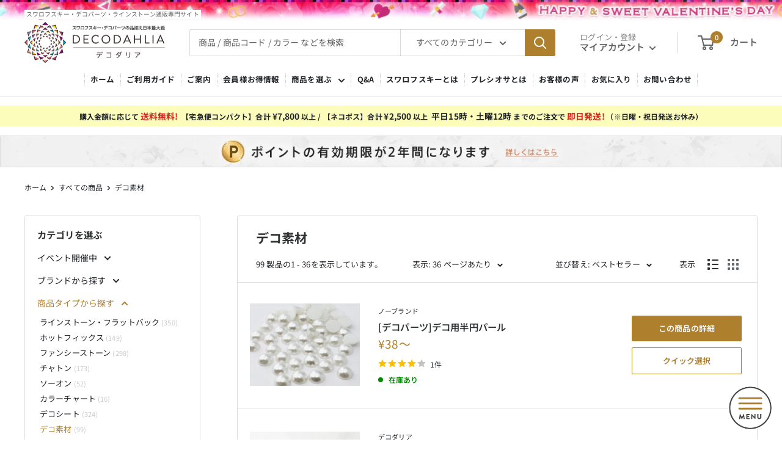

--- FILE ---
content_type: text/html; charset=utf-8
request_url: https://www.san-ai-flowers.jp/collections/material
body_size: 69758
content:
<!doctype html>

<html class="no-js" lang="ja">
  <head>
    <meta charset="utf-8">
    <meta name="viewport" content="width=device-width, initial-scale=1.0, height=device-height, minimum-scale=1.0, maximum-scale=1.0">
    <meta name="theme-color" content="#ae7f2c">

    
<title>デコ素材-ラインストーン・スワロフスキーの品揃え日本最大級 デコダリア</title><meta name="description" content="デコ素材の一覧。プレシオサ、スワロフスキー・クリスタルのラインストーン・フラットバック、ホットフィックス、チャトンの取り扱い日本国内最大級のデコダリアは、営業日15時までなら即日発送可能です。デコ用工具や素材・カラーチャートなども充実してます。">

    
      <link rel="canonical" href="https://www.san-ai-flowers.jp/collections/material"><link rel="shortcut icon" href="//www.san-ai-flowers.jp/cdn/shop/files/favicon_96x96.jpg?v=1659594603" type="image/png"><meta name="norton-safeweb-site-verification" content="n6pzylqrrewr535dhyued84l7nrib-0io1onzhy9a5s9jkzpb-t-2rkhupot9kzscc61pkjhyh3mqb8dbxe4l7-10jwxse9zo8cmwh50e1k7nqf9kaf5lkb3re59rrbd" />
<!-- Google Tag Manager -->
<script>(function(w,d,s,l,i){w[l]=w[l]||[];w[l].push({'gtm.start':
new Date().getTime(),event:'gtm.js'});var f=d.getElementsByTagName(s)[0],
j=d.createElement(s),dl=l!='dataLayer'?'&l='+l:'';j.async=true;j.src=
'https://www.googletagmanager.com/gtm.js?id='+i+dl+ '&gtm_auth=xDL8juHCeXOFGf5T0y5r0w&gtm_preview=env-2&gtm_cookies_win=x';f.parentNode.insertBefore(j,f);
})(window,document,'script','dataLayer','GTM-TK4ZNQB');</script>
<!-- End Google Tag Manager --><link rel="preload" as="style" href="//www.san-ai-flowers.jp/cdn/shop/t/5/assets/theme.css?v=68666652940435462371761286245">
    <link rel="preload" as="script" href="//www.san-ai-flowers.jp/cdn/shop/t/5/assets/theme.js?v=165326665821332470561698898150">
    <link rel="preconnect" href="https://cdn.shopify.com">
    <link rel="preconnect" href="https://fonts.shopifycdn.com">
    <link rel="dns-prefetch" href="https://productreviews.shopifycdn.com">
    <link rel="dns-prefetch" href="https://ajax.googleapis.com">
    <link rel="dns-prefetch" href="https://maps.googleapis.com">
    <link rel="dns-prefetch" href="https://maps.gstatic.com">
    
<meta property="og:type" content="website">
  <meta property="og:title" content="デコ素材">
  <meta property="og:image" content="http://www.san-ai-flowers.jp/cdn/shop/products/pt-hanenpla_R01.jpg?v=1662350771">
  <meta property="og:image:secure_url" content="https://www.san-ai-flowers.jp/cdn/shop/products/pt-hanenpla_R01.jpg?v=1662350771">
  <meta property="og:image:width" content="640">
  <meta property="og:image:height" content="480"><meta property="og:description" content="デコ素材の一覧。プレシオサ、スワロフスキー・クリスタルのラインストーン・フラットバック、ホットフィックス、チャトンの取り扱い日本国内最大級のデコダリアは、営業日15時までなら即日発送可能です。デコ用工具や素材・カラーチャートなども充実してます。"><meta property="og:url" content="https://www.san-ai-flowers.jp/collections/material">
<meta property="og:site_name" content="デコダリア"><meta name="twitter:card" content="summary"><meta name="twitter:title" content="デコ素材">
  <meta name="twitter:description" content="">
  <meta name="twitter:image" content="https://www.san-ai-flowers.jp/cdn/shop/products/pt-hanenpla_R01_600x600_crop_center.jpg?v=1662350771">
    <link rel="preload" href="//www.san-ai-flowers.jp/cdn/fonts/noto_sans_japanese/notosansjapanese_n4.74a6927b879b930fdec4ab8bb6917103ae8bbca9.woff2" as="font" type="font/woff2" crossorigin><link rel="preload" href="//www.san-ai-flowers.jp/cdn/fonts/noto_sans_japanese/notosansjapanese_n4.74a6927b879b930fdec4ab8bb6917103ae8bbca9.woff2" as="font" type="font/woff2" crossorigin><style>
  @font-face {
  font-family: "Noto Sans Japanese";
  font-weight: 400;
  font-style: normal;
  font-display: swap;
  src: url("//www.san-ai-flowers.jp/cdn/fonts/noto_sans_japanese/notosansjapanese_n4.74a6927b879b930fdec4ab8bb6917103ae8bbca9.woff2") format("woff2"),
       url("//www.san-ai-flowers.jp/cdn/fonts/noto_sans_japanese/notosansjapanese_n4.15630f5c60bcf9ed7de2df9484ab75ddd007c8e2.woff") format("woff");
}

  @font-face {
  font-family: "Noto Sans Japanese";
  font-weight: 400;
  font-style: normal;
  font-display: swap;
  src: url("//www.san-ai-flowers.jp/cdn/fonts/noto_sans_japanese/notosansjapanese_n4.74a6927b879b930fdec4ab8bb6917103ae8bbca9.woff2") format("woff2"),
       url("//www.san-ai-flowers.jp/cdn/fonts/noto_sans_japanese/notosansjapanese_n4.15630f5c60bcf9ed7de2df9484ab75ddd007c8e2.woff") format("woff");
}

@font-face {
  font-family: "Noto Sans Japanese";
  font-weight: 600;
  font-style: normal;
  font-display: swap;
  src: url("//www.san-ai-flowers.jp/cdn/fonts/noto_sans_japanese/notosansjapanese_n6.4ecbd50569f336533d801e5e5ec08720b2dc1560.woff2") format("woff2"),
       url("//www.san-ai-flowers.jp/cdn/fonts/noto_sans_japanese/notosansjapanese_n6.0185377b54573983f9e0c8025b6d418e15f6a6fd.woff") format("woff");
}



  @font-face {
  font-family: "Noto Sans Japanese";
  font-weight: 700;
  font-style: normal;
  font-display: swap;
  src: url("//www.san-ai-flowers.jp/cdn/fonts/noto_sans_japanese/notosansjapanese_n7.1abda075dc6bf08053b865d23e5712ef6cfa899b.woff2") format("woff2"),
       url("//www.san-ai-flowers.jp/cdn/fonts/noto_sans_japanese/notosansjapanese_n7.aa2be2df2112f4742b97ac4fa9dca5bb760e3ab4.woff") format("woff");
}

  
  

  :root {
    --default-text-font-size : 15px;
    --base-text-font-size    : 14px;
    --heading-font-family    : "Noto Sans Japanese", sans-serif;
    --heading-font-weight    : 400;
    --heading-font-style     : normal;
    --text-font-family       : "Noto Sans Japanese", sans-serif;
    --text-font-weight       : 400;
    --text-font-style        : normal;
    --text-font-bolder-weight: 600;
    --text-link-decoration   : normal;

    --text-color               : #646464;
    --text-color-rgb           : 100, 100, 100;
    --heading-color            : #2e3233;
    --border-color             : #dddddd;
    --border-color-rgb         : 221, 221, 221;
    --form-border-color        : #d0d0d0;
    --accent-color             : #ae7f2c;
    --accent-color-rgb         : 174, 127, 44;
    --link-color               : #ae7f2c;
    --link-color-hover         : #71521d;
    --background               : #ffffff;
    --secondary-background     : #ffffff;
    --secondary-background-rgb : 255, 255, 255;
    --accent-background        : rgba(174, 127, 44, 0.08);

    --input-background: #ffffff;

    --error-color       : #da0000;
    --error-background  : rgba(218, 0, 0, 0.07);
    --success-color     : #00aa00;
    --success-background: rgba(0, 170, 0, 0.11);
    --warning-color     : #000000;
    --warning-background: #ffff33;

    --primary-button-background      : #ae7f2c;
    --primary-button-background-rgb  : 174, 127, 44;
    --primary-button-text-color      : #ffffff;
    --secondary-button-background    : #ffffff;
    --secondary-button-background-rgb: 255, 255, 255;
    --secondary-button-text-color    : #ae7f2c;

    --header-background      : #ffffff;
    --header-text-color      : #646464;
    --header-light-text-color: #868686;
    --header-border-color    : rgba(134, 134, 134, 0.3);
    --header-accent-color    : #ae7f2c;

    --footer-background-color:    #efefef;
    --footer-heading-text-color:  #646464;
    --footer-body-text-color:     #646464;
    --footer-body-text-color-rgb: 100, 100, 100;
    --footer-accent-color:        #ae7f2c;
    --footer-accent-color-rgb:    174, 127, 44;
    --footer-border:              none;
    
    --flickity-arrow-color: #aaaaaa;--product-on-sale-accent           : #da0000;
    --product-on-sale-accent-rgb       : 218, 0, 0;
    --product-on-sale-color            : #ffffff;
    --product-in-stock-color           : #008a00;
    --product-low-stock-color          : #da0000;
    --product-sold-out-color           : #8a9297;
    --product-custom-label-1-background: #008a00;
    --product-custom-label-1-color     : #ffffff;
    --product-custom-label-2-background: #00a500;
    --product-custom-label-2-color     : #ffffff;
    --product-review-star-color        : #ffbd00;

    --mobile-container-gutter : 20px;
    --desktop-container-gutter: 40px;

    /* Shopify related variables */
    --payment-terms-background-color: #ffffff;
  }
</style>

<script>
  // IE11 does not have support for CSS variables, so we have to polyfill them
  if (!(((window || {}).CSS || {}).supports && window.CSS.supports('(--a: 0)'))) {
    const script = document.createElement('script');
    script.type = 'text/javascript';
    script.src = 'https://cdn.jsdelivr.net/npm/css-vars-ponyfill@2';
    script.onload = function() {
      cssVars({});
    };

    document.getElementsByTagName('head')[0].appendChild(script);
  }
</script>


    <script>window.performance && window.performance.mark && window.performance.mark('shopify.content_for_header.start');</script><meta name="google-site-verification" content="bNDoSQN5fBklXaeVJhdEqt96kUJh50l9F4hDlL_AcBo">
<meta name="facebook-domain-verification" content="fd6gggthpfprmtipzybf9wkcou442u">
<meta id="shopify-digital-wallet" name="shopify-digital-wallet" content="/55207559329/digital_wallets/dialog">
<meta name="shopify-checkout-api-token" content="55b15ffe8be194924a4d1fce88fc71c1">
<meta id="in-context-paypal-metadata" data-shop-id="55207559329" data-venmo-supported="false" data-environment="production" data-locale="ja_JP" data-paypal-v4="true" data-currency="JPY">
<link rel="alternate" type="application/atom+xml" title="Feed" href="/collections/material.atom" />
<link rel="next" href="/collections/material?page=2">
<link rel="alternate" type="application/json+oembed" href="https://www.san-ai-flowers.jp/collections/material.oembed">
<script async="async" src="/checkouts/internal/preloads.js?locale=ja-JP"></script>
<link rel="preconnect" href="https://shop.app" crossorigin="anonymous">
<script async="async" src="https://shop.app/checkouts/internal/preloads.js?locale=ja-JP&shop_id=55207559329" crossorigin="anonymous"></script>
<script id="apple-pay-shop-capabilities" type="application/json">{"shopId":55207559329,"countryCode":"JP","currencyCode":"JPY","merchantCapabilities":["supports3DS"],"merchantId":"gid:\/\/shopify\/Shop\/55207559329","merchantName":"デコダリア","requiredBillingContactFields":["postalAddress","email","phone"],"requiredShippingContactFields":["postalAddress","email","phone"],"shippingType":"shipping","supportedNetworks":["visa","masterCard","amex","jcb","discover"],"total":{"type":"pending","label":"デコダリア","amount":"1.00"},"shopifyPaymentsEnabled":true,"supportsSubscriptions":true}</script>
<script id="shopify-features" type="application/json">{"accessToken":"55b15ffe8be194924a4d1fce88fc71c1","betas":["rich-media-storefront-analytics"],"domain":"www.san-ai-flowers.jp","predictiveSearch":false,"shopId":55207559329,"locale":"ja"}</script>
<script>var Shopify = Shopify || {};
Shopify.shop = "decodahlia.myshopify.com";
Shopify.locale = "ja";
Shopify.currency = {"active":"JPY","rate":"1.0"};
Shopify.country = "JP";
Shopify.theme = {"name":"decodahlia-shopify-dev\/main","id":130960490657,"schema_name":"Warehouse","schema_version":"2.7.1","theme_store_id":null,"role":"main"};
Shopify.theme.handle = "null";
Shopify.theme.style = {"id":null,"handle":null};
Shopify.cdnHost = "www.san-ai-flowers.jp/cdn";
Shopify.routes = Shopify.routes || {};
Shopify.routes.root = "/";</script>
<script type="module">!function(o){(o.Shopify=o.Shopify||{}).modules=!0}(window);</script>
<script>!function(o){function n(){var o=[];function n(){o.push(Array.prototype.slice.apply(arguments))}return n.q=o,n}var t=o.Shopify=o.Shopify||{};t.loadFeatures=n(),t.autoloadFeatures=n()}(window);</script>
<script>
  window.ShopifyPay = window.ShopifyPay || {};
  window.ShopifyPay.apiHost = "shop.app\/pay";
  window.ShopifyPay.redirectState = "pending";
</script>
<script id="shop-js-analytics" type="application/json">{"pageType":"collection"}</script>
<script defer="defer" async type="module" src="//www.san-ai-flowers.jp/cdn/shopifycloud/shop-js/modules/v2/client.init-shop-cart-sync_0MstufBG.ja.esm.js"></script>
<script defer="defer" async type="module" src="//www.san-ai-flowers.jp/cdn/shopifycloud/shop-js/modules/v2/chunk.common_jll-23Z1.esm.js"></script>
<script defer="defer" async type="module" src="//www.san-ai-flowers.jp/cdn/shopifycloud/shop-js/modules/v2/chunk.modal_HXih6-AF.esm.js"></script>
<script type="module">
  await import("//www.san-ai-flowers.jp/cdn/shopifycloud/shop-js/modules/v2/client.init-shop-cart-sync_0MstufBG.ja.esm.js");
await import("//www.san-ai-flowers.jp/cdn/shopifycloud/shop-js/modules/v2/chunk.common_jll-23Z1.esm.js");
await import("//www.san-ai-flowers.jp/cdn/shopifycloud/shop-js/modules/v2/chunk.modal_HXih6-AF.esm.js");

  window.Shopify.SignInWithShop?.initShopCartSync?.({"fedCMEnabled":true,"windoidEnabled":true});

</script>
<script>
  window.Shopify = window.Shopify || {};
  if (!window.Shopify.featureAssets) window.Shopify.featureAssets = {};
  window.Shopify.featureAssets['shop-js'] = {"shop-cart-sync":["modules/v2/client.shop-cart-sync_DN7iwvRY.ja.esm.js","modules/v2/chunk.common_jll-23Z1.esm.js","modules/v2/chunk.modal_HXih6-AF.esm.js"],"init-fed-cm":["modules/v2/client.init-fed-cm_DmZOWWut.ja.esm.js","modules/v2/chunk.common_jll-23Z1.esm.js","modules/v2/chunk.modal_HXih6-AF.esm.js"],"shop-cash-offers":["modules/v2/client.shop-cash-offers_HFfvn_Gz.ja.esm.js","modules/v2/chunk.common_jll-23Z1.esm.js","modules/v2/chunk.modal_HXih6-AF.esm.js"],"shop-login-button":["modules/v2/client.shop-login-button_BVN3pvk0.ja.esm.js","modules/v2/chunk.common_jll-23Z1.esm.js","modules/v2/chunk.modal_HXih6-AF.esm.js"],"pay-button":["modules/v2/client.pay-button_CyS_4GVi.ja.esm.js","modules/v2/chunk.common_jll-23Z1.esm.js","modules/v2/chunk.modal_HXih6-AF.esm.js"],"shop-button":["modules/v2/client.shop-button_zh22db91.ja.esm.js","modules/v2/chunk.common_jll-23Z1.esm.js","modules/v2/chunk.modal_HXih6-AF.esm.js"],"avatar":["modules/v2/client.avatar_BTnouDA3.ja.esm.js"],"init-windoid":["modules/v2/client.init-windoid_BlVJIuJ5.ja.esm.js","modules/v2/chunk.common_jll-23Z1.esm.js","modules/v2/chunk.modal_HXih6-AF.esm.js"],"init-shop-for-new-customer-accounts":["modules/v2/client.init-shop-for-new-customer-accounts_BqzwtUK7.ja.esm.js","modules/v2/client.shop-login-button_BVN3pvk0.ja.esm.js","modules/v2/chunk.common_jll-23Z1.esm.js","modules/v2/chunk.modal_HXih6-AF.esm.js"],"init-shop-email-lookup-coordinator":["modules/v2/client.init-shop-email-lookup-coordinator_DKDv3hKi.ja.esm.js","modules/v2/chunk.common_jll-23Z1.esm.js","modules/v2/chunk.modal_HXih6-AF.esm.js"],"init-shop-cart-sync":["modules/v2/client.init-shop-cart-sync_0MstufBG.ja.esm.js","modules/v2/chunk.common_jll-23Z1.esm.js","modules/v2/chunk.modal_HXih6-AF.esm.js"],"shop-toast-manager":["modules/v2/client.shop-toast-manager_BkVvTGW3.ja.esm.js","modules/v2/chunk.common_jll-23Z1.esm.js","modules/v2/chunk.modal_HXih6-AF.esm.js"],"init-customer-accounts":["modules/v2/client.init-customer-accounts_CZbUHFPX.ja.esm.js","modules/v2/client.shop-login-button_BVN3pvk0.ja.esm.js","modules/v2/chunk.common_jll-23Z1.esm.js","modules/v2/chunk.modal_HXih6-AF.esm.js"],"init-customer-accounts-sign-up":["modules/v2/client.init-customer-accounts-sign-up_C0QA8nCd.ja.esm.js","modules/v2/client.shop-login-button_BVN3pvk0.ja.esm.js","modules/v2/chunk.common_jll-23Z1.esm.js","modules/v2/chunk.modal_HXih6-AF.esm.js"],"shop-follow-button":["modules/v2/client.shop-follow-button_CSkbpFfm.ja.esm.js","modules/v2/chunk.common_jll-23Z1.esm.js","modules/v2/chunk.modal_HXih6-AF.esm.js"],"checkout-modal":["modules/v2/client.checkout-modal_rYdHFJTE.ja.esm.js","modules/v2/chunk.common_jll-23Z1.esm.js","modules/v2/chunk.modal_HXih6-AF.esm.js"],"shop-login":["modules/v2/client.shop-login_DeXIozZF.ja.esm.js","modules/v2/chunk.common_jll-23Z1.esm.js","modules/v2/chunk.modal_HXih6-AF.esm.js"],"lead-capture":["modules/v2/client.lead-capture_DGEoeVgo.ja.esm.js","modules/v2/chunk.common_jll-23Z1.esm.js","modules/v2/chunk.modal_HXih6-AF.esm.js"],"payment-terms":["modules/v2/client.payment-terms_BXPcfuME.ja.esm.js","modules/v2/chunk.common_jll-23Z1.esm.js","modules/v2/chunk.modal_HXih6-AF.esm.js"]};
</script>
<script>(function() {
  var isLoaded = false;
  function asyncLoad() {
    if (isLoaded) return;
    isLoaded = true;
    var urls = ["https:\/\/favorite-hero-owner-prod.an.r.appspot.com\/lib\/js\/favoritehero-client.bundle.js?shop=decodahlia.myshopify.com","https:\/\/shopify-app-delivery-date.firebaseapp.com\/assets\/calendar.js?shop=decodahlia.myshopify.com","https:\/\/shopify-app-delivery-date.firebaseapp.com\/assets\/richDelivery.js?shop=decodahlia.myshopify.com","https:\/\/cdn.nfcube.com\/a66036777da26ee342099aa488e250ce.js?shop=decodahlia.myshopify.com","\/\/cdn.shopify.com\/proxy\/7ead1ad8be2ad04f7d61af4b02a2ffc7a326dfb1d9002af6b653416528ea351c\/shippingmanagerprod.z11.web.core.windows.net\/decodahlia.myshopify.com_haiso_datetimespecific.js?v=20230921102534\u0026shop=decodahlia.myshopify.com\u0026sp-cache-control=cHVibGljLCBtYXgtYWdlPTkwMA","https:\/\/delivery-date-and-time-picker.amp.tokyo\/script_tags\/cart_attributes.js?shop=decodahlia.myshopify.com"];
    for (var i = 0; i < urls.length; i++) {
      var s = document.createElement('script');
      s.type = 'text/javascript';
      s.async = true;
      s.src = urls[i];
      var x = document.getElementsByTagName('script')[0];
      x.parentNode.insertBefore(s, x);
    }
  };
  if(window.attachEvent) {
    window.attachEvent('onload', asyncLoad);
  } else {
    window.addEventListener('load', asyncLoad, false);
  }
})();</script>
<script id="__st">var __st={"a":55207559329,"offset":32400,"reqid":"8e11d410-86f2-4497-b16f-9070b1da2a1a-1769125371","pageurl":"www.san-ai-flowers.jp\/collections\/material","u":"44e9753a279a","p":"collection","rtyp":"collection","rid":290487304353};</script>
<script>window.ShopifyPaypalV4VisibilityTracking = true;</script>
<script id="captcha-bootstrap">!function(){'use strict';const t='contact',e='account',n='new_comment',o=[[t,t],['blogs',n],['comments',n],[t,'customer']],c=[[e,'customer_login'],[e,'guest_login'],[e,'recover_customer_password'],[e,'create_customer']],r=t=>t.map((([t,e])=>`form[action*='/${t}']:not([data-nocaptcha='true']) input[name='form_type'][value='${e}']`)).join(','),a=t=>()=>t?[...document.querySelectorAll(t)].map((t=>t.form)):[];function s(){const t=[...o],e=r(t);return a(e)}const i='password',u='form_key',d=['recaptcha-v3-token','g-recaptcha-response','h-captcha-response',i],f=()=>{try{return window.sessionStorage}catch{return}},m='__shopify_v',_=t=>t.elements[u];function p(t,e,n=!1){try{const o=window.sessionStorage,c=JSON.parse(o.getItem(e)),{data:r}=function(t){const{data:e,action:n}=t;return t[m]||n?{data:e,action:n}:{data:t,action:n}}(c);for(const[e,n]of Object.entries(r))t.elements[e]&&(t.elements[e].value=n);n&&o.removeItem(e)}catch(o){console.error('form repopulation failed',{error:o})}}const l='form_type',E='cptcha';function T(t){t.dataset[E]=!0}const w=window,h=w.document,L='Shopify',v='ce_forms',y='captcha';let A=!1;((t,e)=>{const n=(g='f06e6c50-85a8-45c8-87d0-21a2b65856fe',I='https://cdn.shopify.com/shopifycloud/storefront-forms-hcaptcha/ce_storefront_forms_captcha_hcaptcha.v1.5.2.iife.js',D={infoText:'hCaptchaによる保護',privacyText:'プライバシー',termsText:'利用規約'},(t,e,n)=>{const o=w[L][v],c=o.bindForm;if(c)return c(t,g,e,D).then(n);var r;o.q.push([[t,g,e,D],n]),r=I,A||(h.body.append(Object.assign(h.createElement('script'),{id:'captcha-provider',async:!0,src:r})),A=!0)});var g,I,D;w[L]=w[L]||{},w[L][v]=w[L][v]||{},w[L][v].q=[],w[L][y]=w[L][y]||{},w[L][y].protect=function(t,e){n(t,void 0,e),T(t)},Object.freeze(w[L][y]),function(t,e,n,w,h,L){const[v,y,A,g]=function(t,e,n){const i=e?o:[],u=t?c:[],d=[...i,...u],f=r(d),m=r(i),_=r(d.filter((([t,e])=>n.includes(e))));return[a(f),a(m),a(_),s()]}(w,h,L),I=t=>{const e=t.target;return e instanceof HTMLFormElement?e:e&&e.form},D=t=>v().includes(t);t.addEventListener('submit',(t=>{const e=I(t);if(!e)return;const n=D(e)&&!e.dataset.hcaptchaBound&&!e.dataset.recaptchaBound,o=_(e),c=g().includes(e)&&(!o||!o.value);(n||c)&&t.preventDefault(),c&&!n&&(function(t){try{if(!f())return;!function(t){const e=f();if(!e)return;const n=_(t);if(!n)return;const o=n.value;o&&e.removeItem(o)}(t);const e=Array.from(Array(32),(()=>Math.random().toString(36)[2])).join('');!function(t,e){_(t)||t.append(Object.assign(document.createElement('input'),{type:'hidden',name:u})),t.elements[u].value=e}(t,e),function(t,e){const n=f();if(!n)return;const o=[...t.querySelectorAll(`input[type='${i}']`)].map((({name:t})=>t)),c=[...d,...o],r={};for(const[a,s]of new FormData(t).entries())c.includes(a)||(r[a]=s);n.setItem(e,JSON.stringify({[m]:1,action:t.action,data:r}))}(t,e)}catch(e){console.error('failed to persist form',e)}}(e),e.submit())}));const S=(t,e)=>{t&&!t.dataset[E]&&(n(t,e.some((e=>e===t))),T(t))};for(const o of['focusin','change'])t.addEventListener(o,(t=>{const e=I(t);D(e)&&S(e,y())}));const B=e.get('form_key'),M=e.get(l),P=B&&M;t.addEventListener('DOMContentLoaded',(()=>{const t=y();if(P)for(const e of t)e.elements[l].value===M&&p(e,B);[...new Set([...A(),...v().filter((t=>'true'===t.dataset.shopifyCaptcha))])].forEach((e=>S(e,t)))}))}(h,new URLSearchParams(w.location.search),n,t,e,['guest_login'])})(!0,!0)}();</script>
<script integrity="sha256-4kQ18oKyAcykRKYeNunJcIwy7WH5gtpwJnB7kiuLZ1E=" data-source-attribution="shopify.loadfeatures" defer="defer" src="//www.san-ai-flowers.jp/cdn/shopifycloud/storefront/assets/storefront/load_feature-a0a9edcb.js" crossorigin="anonymous"></script>
<script crossorigin="anonymous" defer="defer" src="//www.san-ai-flowers.jp/cdn/shopifycloud/storefront/assets/shopify_pay/storefront-65b4c6d7.js?v=20250812"></script>
<script data-source-attribution="shopify.dynamic_checkout.dynamic.init">var Shopify=Shopify||{};Shopify.PaymentButton=Shopify.PaymentButton||{isStorefrontPortableWallets:!0,init:function(){window.Shopify.PaymentButton.init=function(){};var t=document.createElement("script");t.src="https://www.san-ai-flowers.jp/cdn/shopifycloud/portable-wallets/latest/portable-wallets.ja.js",t.type="module",document.head.appendChild(t)}};
</script>
<script data-source-attribution="shopify.dynamic_checkout.buyer_consent">
  function portableWalletsHideBuyerConsent(e){var t=document.getElementById("shopify-buyer-consent"),n=document.getElementById("shopify-subscription-policy-button");t&&n&&(t.classList.add("hidden"),t.setAttribute("aria-hidden","true"),n.removeEventListener("click",e))}function portableWalletsShowBuyerConsent(e){var t=document.getElementById("shopify-buyer-consent"),n=document.getElementById("shopify-subscription-policy-button");t&&n&&(t.classList.remove("hidden"),t.removeAttribute("aria-hidden"),n.addEventListener("click",e))}window.Shopify?.PaymentButton&&(window.Shopify.PaymentButton.hideBuyerConsent=portableWalletsHideBuyerConsent,window.Shopify.PaymentButton.showBuyerConsent=portableWalletsShowBuyerConsent);
</script>
<script data-source-attribution="shopify.dynamic_checkout.cart.bootstrap">document.addEventListener("DOMContentLoaded",(function(){function t(){return document.querySelector("shopify-accelerated-checkout-cart, shopify-accelerated-checkout")}if(t())Shopify.PaymentButton.init();else{new MutationObserver((function(e,n){t()&&(Shopify.PaymentButton.init(),n.disconnect())})).observe(document.body,{childList:!0,subtree:!0})}}));
</script>
<link id="shopify-accelerated-checkout-styles" rel="stylesheet" media="screen" href="https://www.san-ai-flowers.jp/cdn/shopifycloud/portable-wallets/latest/accelerated-checkout-backwards-compat.css" crossorigin="anonymous">
<style id="shopify-accelerated-checkout-cart">
        #shopify-buyer-consent {
  margin-top: 1em;
  display: inline-block;
  width: 100%;
}

#shopify-buyer-consent.hidden {
  display: none;
}

#shopify-subscription-policy-button {
  background: none;
  border: none;
  padding: 0;
  text-decoration: underline;
  font-size: inherit;
  cursor: pointer;
}

#shopify-subscription-policy-button::before {
  box-shadow: none;
}

      </style>

<script>window.performance && window.performance.mark && window.performance.mark('shopify.content_for_header.end');</script>
<link rel="stylesheet" href="https://cdn.jsdelivr.net/npm/bootstrap@5.0.2/dist/css/bootstrap.min.css" integrity="sha384-EVSTQN3/azprG1Anm3QDgpJLIm9Nao0Yz1ztcQTwFspd3yD65VohhpuuCOmLASjC" crossorigin="anonymous">
    
    <script src="https://cdn.jsdelivr.net/npm/bootstrap@5.0.2/dist/js/bootstrap.bundle.min.js" integrity="sha384-MrcW6ZMFYlzcLA8Nl+NtUVF0sA7MsXsP1UyJoMp4YLEuNSfAP+JcXn/tWtIaxVXM" crossorigin="anonymous"></script>

    <link rel="stylesheet" href="//www.san-ai-flowers.jp/cdn/shop/t/5/assets/theme.css?v=68666652940435462371761286245">
    <link rel="stylesheet" href="//www.san-ai-flowers.jp/cdn/shop/t/5/assets/custom.css?v=179770693404799535471768198752">


    

  <script type="application/ld+json">
  {
    "@context": "http://schema.org",
    "@type": "ItemList",
    "name": "デコ素材",
    "description": "",
    "url": "https://www.san-ai-flowers.jp/collections/material",
    "numberOfItems": 99,
    "itemListElement": [{
          "@type": "ListItem",
          "position": 1,
          "url": "https://www.san-ai-flowers.jp/products/pt-hanenpla",
          "name": "[デコパーツ]デコ用半円パール",
          "offers": {
            "@type": "Offer",
            "price": 38.0,
            "priceCurrency": "JPY",
            "availability":"https://schema.org/InStock",
            "url": "https://www.san-ai-flowers.jp/products/pt-hanenpla"
          }
        },
{
          "@type": "ListItem",
          "position": 2,
          "url": "https://www.san-ai-flowers.jp/products/pt-166dnipper-etc",
          "name": "[デコ素材] 爪切り　セッティング台付き",
          "offers": {
            "@type": "Offer",
            "price": 232.0,
            "priceCurrency": "JPY",
            "availability":"https://schema.org/InStock",
            "url": "https://www.san-ai-flowers.jp/products/pt-166dnipper-etc"
          }
        },
{
          "@type": "ListItem",
          "position": 3,
          "url": "https://www.san-ai-flowers.jp/products/pt-karabinerht",
          "name": "推し色カラーハートカラビナ",
          "offers": {
            "@type": "Offer",
            "price": 145.0,
            "priceCurrency": "JPY",
            "availability":"https://schema.org/InStock",
            "url": "https://www.san-ai-flowers.jp/products/pt-karabinerht"
          }
        },
{
          "@type": "ListItem",
          "position": 4,
          "url": "https://www.san-ai-flowers.jp/products/pt-miniclip",
          "name": "[デコ素材]小さいクリップ[シューズクリップにも]　3カラー",
          "offers": {
            "@type": "Offer",
            "price": 46.0,
            "priceCurrency": "JPY",
            "availability":"https://schema.org/OutOfStock",
            "url": "https://www.san-ai-flowers.jp/products/pt-miniclip"
          }
        },
{
          "@type": "ListItem",
          "position": 5,
          "url": "https://www.san-ai-flowers.jp/products/pt-handleheartmirr",
          "name": "[デコ素材]ハンドル付き　ハートミラー",
          "offers": {
            "@type": "Offer",
            "price": 518.0,
            "priceCurrency": "JPY",
            "availability":"https://schema.org/InStock",
            "url": "https://www.san-ai-flowers.jp/products/pt-handleheartmirr"
          }
        },
{
          "@type": "ListItem",
          "position": 6,
          "url": "https://www.san-ai-flowers.jp/products/detail7471",
          "name": "[デコ素材] キーホルダー付きハート型ピルケース シルバー",
          "offers": {
            "@type": "Offer",
            "price": 375.0,
            "priceCurrency": "JPY",
            "availability":"https://schema.org/InStock",
            "url": "https://www.san-ai-flowers.jp/products/detail7471"
          }
        },
{
          "@type": "ListItem",
          "position": 7,
          "url": "https://www.san-ai-flowers.jp/products/pt-raunndo",
          "name": "[デコ素材]収納型バッグハンガー ラウンド",
          "offers": {
            "@type": "Offer",
            "price": 712.0,
            "priceCurrency": "JPY",
            "availability":"https://schema.org/InStock",
            "url": "https://www.san-ai-flowers.jp/products/pt-raunndo"
          }
        },
{
          "@type": "ListItem",
          "position": 8,
          "url": "https://www.san-ai-flowers.jp/products/glovesholder",
          "name": "[デコ素材] グローブホルダー・チェーン\u0026カニカン付き",
          "offers": {
            "@type": "Offer",
            "price": 647.0,
            "priceCurrency": "JPY",
            "availability":"https://schema.org/InStock",
            "url": "https://www.san-ai-flowers.jp/products/glovesholder"
          }
        },
{
          "@type": "ListItem",
          "position": 9,
          "url": "https://www.san-ai-flowers.jp/products/pt-sugerpeal",
          "name": "[デコパーツ]デコ用 半丸　シュガーパール",
          "offers": {
            "@type": "Offer",
            "price": 16.0,
            "priceCurrency": "JPY",
            "availability":"https://schema.org/OutOfStock",
            "url": "https://www.san-ai-flowers.jp/products/pt-sugerpeal"
          }
        },
{
          "@type": "ListItem",
          "position": 10,
          "url": "https://www.san-ai-flowers.jp/products/pt-pill01",
          "name": "ピルケース",
          "offers": {
            "@type": "Offer",
            "price": 332.0,
            "priceCurrency": "JPY",
            "availability":"https://schema.org/InStock",
            "url": "https://www.san-ai-flowers.jp/products/pt-pill01"
          }
        },
{
          "@type": "ListItem",
          "position": 11,
          "url": "https://www.san-ai-flowers.jp/products/pt-heartballpen-short",
          "name": "ハートボールペンショート",
          "offers": {
            "@type": "Offer",
            "price": 98.0,
            "priceCurrency": "JPY",
            "availability":"https://schema.org/InStock",
            "url": "https://www.san-ai-flowers.jp/products/pt-heartballpen-short"
          }
        },
{
          "@type": "ListItem",
          "position": 12,
          "url": "https://www.san-ai-flowers.jp/products/pt-heartballpen-long",
          "name": "ハートボールペンロング",
          "offers": {
            "@type": "Offer",
            "price": 248.0,
            "priceCurrency": "JPY",
            "availability":"https://schema.org/InStock",
            "url": "https://www.san-ai-flowers.jp/products/pt-heartballpen-long"
          }
        },
{
          "@type": "ListItem",
          "position": 13,
          "url": "https://www.san-ai-flowers.jp/products/pt-166darums",
          "name": "[デコ素材]アルミコンパクトミラー　薄型　1個",
          "offers": {
            "@type": "Offer",
            "price": 219.0,
            "priceCurrency": "JPY",
            "availability":"https://schema.org/InStock",
            "url": "https://www.san-ai-flowers.jp/products/pt-166darums"
          }
        },
{
          "@type": "ListItem",
          "position": 14,
          "url": "https://www.san-ai-flowers.jp/products/pt-roundpillcase",
          "name": "ラウンド型ピルケース 可愛い刺繍付き",
          "offers": {
            "@type": "Offer",
            "price": 671.0,
            "priceCurrency": "JPY",
            "availability":"https://schema.org/InStock",
            "url": "https://www.san-ai-flowers.jp/products/pt-roundpillcase"
          }
        },
{
          "@type": "ListItem",
          "position": 15,
          "url": "https://www.san-ai-flowers.jp/products/rectangular-pillcase",
          "name": "[デコ素材]レクタン型　ピルケース",
          "offers": {
            "@type": "Offer",
            "price": 438.0,
            "priceCurrency": "JPY",
            "availability":"https://schema.org/InStock",
            "url": "https://www.san-ai-flowers.jp/products/rectangular-pillcase"
          }
        },
{
          "@type": "ListItem",
          "position": 16,
          "url": "https://www.san-ai-flowers.jp/products/pt-golfgreenf",
          "name": "マグネット式ゴルフマーカー\u0026グリーンフォークセット(ボールチェーン付き)",
          "offers": {
            "@type": "Offer",
            "price": 1036.0,
            "priceCurrency": "JPY",
            "availability":"https://schema.org/InStock",
            "url": "https://www.san-ai-flowers.jp/products/pt-golfgreenf"
          }
        },
{
          "@type": "ListItem",
          "position": 17,
          "url": "https://www.san-ai-flowers.jp/products/pt-decotool2",
          "name": "[デコ素材]ホイッスル(防災・防犯グッズ)キーホルダー付き",
          "offers": {
            "@type": "Offer",
            "price": 364.0,
            "priceCurrency": "JPY",
            "availability":"https://schema.org/InStock",
            "url": "https://www.san-ai-flowers.jp/products/pt-decotool2"
          }
        },
{
          "@type": "ListItem",
          "position": 18,
          "url": "https://www.san-ai-flowers.jp/products/pa-rutya",
          "name": "[金属チャーム] パール付きアルファベットチャーム",
          "offers": {
            "@type": "Offer",
            "price": 138.0,
            "priceCurrency": "JPY",
            "availability":"https://schema.org/InStock",
            "url": "https://www.san-ai-flowers.jp/products/pa-rutya"
          }
        },
{
          "@type": "ListItem",
          "position": 19,
          "url": "https://www.san-ai-flowers.jp/products/pt-alfacircle-blk",
          "name": "[パーツ]イニシャルチャーム　サークル型　ブラック",
          "offers": {
            "@type": "Offer",
            "price": 108.0,
            "priceCurrency": "JPY",
            "availability":"https://schema.org/InStock",
            "url": "https://www.san-ai-flowers.jp/products/pt-alfacircle-blk"
          }
        },
{
          "@type": "ListItem",
          "position": 20,
          "url": "https://www.san-ai-flowers.jp/products/preciosa-dialane",
          "name": "プレシオサ　ダイヤレーン",
          "offers": {
            "@type": "Offer",
            "price": 818.0,
            "priceCurrency": "JPY",
            "availability":"https://schema.org/InStock",
            "url": "https://www.san-ai-flowers.jp/products/preciosa-dialane"
          }
        }
]
  }
  </script>






  <script type="application/ld+json">
  {
    "@context": "http://schema.org",
    "@type": "BreadcrumbList",
  "itemListElement": [{
      "@type": "ListItem",
      "position": 1,
      "name": "ホーム",
      "item": "https://www.san-ai-flowers.jp"
    }
]
  }
  </script>



    <script>
      // This allows to expose several variables to the global scope, to be used in scripts
      window.theme = {
        pageType: "collection",
        cartCount: 0,
        moneyFormat: "¥{{amount_no_decimals}}",
        moneyWithCurrencyFormat: "¥{{amount_no_decimals}} JPY",
        currencyCodeEnabled: false,
        showDiscount: false,
        discountMode: "percentage",
        searchMode: "product,article,page",
        searchUnavailableProducts: "last",
        cartType: "drawer"
      };

      window.routes = {
        rootUrl: "\/",
        rootUrlWithoutSlash: '',
        cartUrl: "\/cart",
        cartAddUrl: "\/cart\/add",
        cartChangeUrl: "\/cart\/change",
        searchUrl: "\/search",
        productRecommendationsUrl: "\/recommendations\/products"
      };

      window.languages = {
        productRegularPrice: "通常価格",
        productSalePrice: "販売価格",
        collectionOnSaleLabel: "{{savings}}割引",
        productFormUnavailable: "利用できません",
        productFormAddToCart: "カートに追加",
        productFormSoldOut: "完売",
        productAdded: "カートに追加されました",
        productAddedShort: "追加されました",
        shippingEstimatorNoResults: "住所への配送が見つかりませんでした。",
        shippingEstimatorOneResult: "住所には1つの配送料金があります：",
        shippingEstimatorMultipleResults: "住所には{{count}}の送料があります：",
        shippingEstimatorErrors: "いくつかのエラーがあります："
      };

      window.lazySizesConfig = {
        loadHidden: false,
        hFac: 0.8,
        expFactor: 3,
        customMedia: {
          '--phone': '(max-width: 640px)',
          '--tablet': '(min-width: 641px) and (max-width: 1023px)',
          '--lap': '(min-width: 1024px)'
        }
      };

      document.documentElement.className = document.documentElement.className.replace('no-js', 'js');
    </script><script src="//www.san-ai-flowers.jp/cdn/shop/t/5/assets/theme.js?v=165326665821332470561698898150" defer></script>
    <script src="//www.san-ai-flowers.jp/cdn/shop/t/5/assets/custom.js?v=160730958984905314561661826424" defer></script><script>
        (function () {
          window.onpageshow = function() {
            // We force re-freshing the cart content onpageshow, as most browsers will serve a cache copy when hitting the
            // back button, which cause staled data
            document.documentElement.dispatchEvent(new CustomEvent('cart:refresh', {
              bubbles: true,
              detail: {scrollToTop: false}
            }));
          };
        })();
      </script><!-- BEGIN app block: shopify://apps/microsoft-clarity/blocks/clarity_js/31c3d126-8116-4b4a-8ba1-baeda7c4aeea -->
<script type="text/javascript">
  (function (c, l, a, r, i, t, y) {
    c[a] = c[a] || function () { (c[a].q = c[a].q || []).push(arguments); };
    t = l.createElement(r); t.async = 1; t.src = "https://www.clarity.ms/tag/" + i + "?ref=shopify";
    y = l.getElementsByTagName(r)[0]; y.parentNode.insertBefore(t, y);

    c.Shopify.loadFeatures([{ name: "consent-tracking-api", version: "0.1" }], error => {
      if (error) {
        console.error("Error loading Shopify features:", error);
        return;
      }

      c[a]('consentv2', {
        ad_Storage: c.Shopify.customerPrivacy.marketingAllowed() ? "granted" : "denied",
        analytics_Storage: c.Shopify.customerPrivacy.analyticsProcessingAllowed() ? "granted" : "denied",
      });
    });

    l.addEventListener("visitorConsentCollected", function (e) {
      c[a]('consentv2', {
        ad_Storage: e.detail.marketingAllowed ? "granted" : "denied",
        analytics_Storage: e.detail.analyticsAllowed ? "granted" : "denied",
      });
    });
  })(window, document, "clarity", "script", "ui73c8p92z");
</script>



<!-- END app block --><script src="https://cdn.shopify.com/extensions/54a1123b-c7e9-41b6-9262-62546ba356c0/-11/assets/floatCalendarExt.js" type="text/javascript" defer="defer"></script>
<link href="https://cdn.shopify.com/extensions/019bb93a-951c-7a49-90ae-606bd87ebdf8/poing-pong-24/assets/poingpong2-floating.css" rel="stylesheet" type="text/css" media="all">
<script src="https://cdn.shopify.com/extensions/98609345-6027-4701-9e3f-4907c6a214d4/promolayer-11/assets/promolayer_loader.js" type="text/javascript" defer="defer"></script>
<script src="https://cdn.shopify.com/extensions/019bb93a-951c-7a49-90ae-606bd87ebdf8/poing-pong-24/assets/poingpong-campaign.js" type="text/javascript" defer="defer"></script>
<link href="https://monorail-edge.shopifysvc.com" rel="dns-prefetch">
<script>(function(){if ("sendBeacon" in navigator && "performance" in window) {try {var session_token_from_headers = performance.getEntriesByType('navigation')[0].serverTiming.find(x => x.name == '_s').description;} catch {var session_token_from_headers = undefined;}var session_cookie_matches = document.cookie.match(/_shopify_s=([^;]*)/);var session_token_from_cookie = session_cookie_matches && session_cookie_matches.length === 2 ? session_cookie_matches[1] : "";var session_token = session_token_from_headers || session_token_from_cookie || "";function handle_abandonment_event(e) {var entries = performance.getEntries().filter(function(entry) {return /monorail-edge.shopifysvc.com/.test(entry.name);});if (!window.abandonment_tracked && entries.length === 0) {window.abandonment_tracked = true;var currentMs = Date.now();var navigation_start = performance.timing.navigationStart;var payload = {shop_id: 55207559329,url: window.location.href,navigation_start,duration: currentMs - navigation_start,session_token,page_type: "collection"};window.navigator.sendBeacon("https://monorail-edge.shopifysvc.com/v1/produce", JSON.stringify({schema_id: "online_store_buyer_site_abandonment/1.1",payload: payload,metadata: {event_created_at_ms: currentMs,event_sent_at_ms: currentMs}}));}}window.addEventListener('pagehide', handle_abandonment_event);}}());</script>
<script id="web-pixels-manager-setup">(function e(e,d,r,n,o){if(void 0===o&&(o={}),!Boolean(null===(a=null===(i=window.Shopify)||void 0===i?void 0:i.analytics)||void 0===a?void 0:a.replayQueue)){var i,a;window.Shopify=window.Shopify||{};var t=window.Shopify;t.analytics=t.analytics||{};var s=t.analytics;s.replayQueue=[],s.publish=function(e,d,r){return s.replayQueue.push([e,d,r]),!0};try{self.performance.mark("wpm:start")}catch(e){}var l=function(){var e={modern:/Edge?\/(1{2}[4-9]|1[2-9]\d|[2-9]\d{2}|\d{4,})\.\d+(\.\d+|)|Firefox\/(1{2}[4-9]|1[2-9]\d|[2-9]\d{2}|\d{4,})\.\d+(\.\d+|)|Chrom(ium|e)\/(9{2}|\d{3,})\.\d+(\.\d+|)|(Maci|X1{2}).+ Version\/(15\.\d+|(1[6-9]|[2-9]\d|\d{3,})\.\d+)([,.]\d+|)( \(\w+\)|)( Mobile\/\w+|) Safari\/|Chrome.+OPR\/(9{2}|\d{3,})\.\d+\.\d+|(CPU[ +]OS|iPhone[ +]OS|CPU[ +]iPhone|CPU IPhone OS|CPU iPad OS)[ +]+(15[._]\d+|(1[6-9]|[2-9]\d|\d{3,})[._]\d+)([._]\d+|)|Android:?[ /-](13[3-9]|1[4-9]\d|[2-9]\d{2}|\d{4,})(\.\d+|)(\.\d+|)|Android.+Firefox\/(13[5-9]|1[4-9]\d|[2-9]\d{2}|\d{4,})\.\d+(\.\d+|)|Android.+Chrom(ium|e)\/(13[3-9]|1[4-9]\d|[2-9]\d{2}|\d{4,})\.\d+(\.\d+|)|SamsungBrowser\/([2-9]\d|\d{3,})\.\d+/,legacy:/Edge?\/(1[6-9]|[2-9]\d|\d{3,})\.\d+(\.\d+|)|Firefox\/(5[4-9]|[6-9]\d|\d{3,})\.\d+(\.\d+|)|Chrom(ium|e)\/(5[1-9]|[6-9]\d|\d{3,})\.\d+(\.\d+|)([\d.]+$|.*Safari\/(?![\d.]+ Edge\/[\d.]+$))|(Maci|X1{2}).+ Version\/(10\.\d+|(1[1-9]|[2-9]\d|\d{3,})\.\d+)([,.]\d+|)( \(\w+\)|)( Mobile\/\w+|) Safari\/|Chrome.+OPR\/(3[89]|[4-9]\d|\d{3,})\.\d+\.\d+|(CPU[ +]OS|iPhone[ +]OS|CPU[ +]iPhone|CPU IPhone OS|CPU iPad OS)[ +]+(10[._]\d+|(1[1-9]|[2-9]\d|\d{3,})[._]\d+)([._]\d+|)|Android:?[ /-](13[3-9]|1[4-9]\d|[2-9]\d{2}|\d{4,})(\.\d+|)(\.\d+|)|Mobile Safari.+OPR\/([89]\d|\d{3,})\.\d+\.\d+|Android.+Firefox\/(13[5-9]|1[4-9]\d|[2-9]\d{2}|\d{4,})\.\d+(\.\d+|)|Android.+Chrom(ium|e)\/(13[3-9]|1[4-9]\d|[2-9]\d{2}|\d{4,})\.\d+(\.\d+|)|Android.+(UC? ?Browser|UCWEB|U3)[ /]?(15\.([5-9]|\d{2,})|(1[6-9]|[2-9]\d|\d{3,})\.\d+)\.\d+|SamsungBrowser\/(5\.\d+|([6-9]|\d{2,})\.\d+)|Android.+MQ{2}Browser\/(14(\.(9|\d{2,})|)|(1[5-9]|[2-9]\d|\d{3,})(\.\d+|))(\.\d+|)|K[Aa][Ii]OS\/(3\.\d+|([4-9]|\d{2,})\.\d+)(\.\d+|)/},d=e.modern,r=e.legacy,n=navigator.userAgent;return n.match(d)?"modern":n.match(r)?"legacy":"unknown"}(),u="modern"===l?"modern":"legacy",c=(null!=n?n:{modern:"",legacy:""})[u],f=function(e){return[e.baseUrl,"/wpm","/b",e.hashVersion,"modern"===e.buildTarget?"m":"l",".js"].join("")}({baseUrl:d,hashVersion:r,buildTarget:u}),m=function(e){var d=e.version,r=e.bundleTarget,n=e.surface,o=e.pageUrl,i=e.monorailEndpoint;return{emit:function(e){var a=e.status,t=e.errorMsg,s=(new Date).getTime(),l=JSON.stringify({metadata:{event_sent_at_ms:s},events:[{schema_id:"web_pixels_manager_load/3.1",payload:{version:d,bundle_target:r,page_url:o,status:a,surface:n,error_msg:t},metadata:{event_created_at_ms:s}}]});if(!i)return console&&console.warn&&console.warn("[Web Pixels Manager] No Monorail endpoint provided, skipping logging."),!1;try{return self.navigator.sendBeacon.bind(self.navigator)(i,l)}catch(e){}var u=new XMLHttpRequest;try{return u.open("POST",i,!0),u.setRequestHeader("Content-Type","text/plain"),u.send(l),!0}catch(e){return console&&console.warn&&console.warn("[Web Pixels Manager] Got an unhandled error while logging to Monorail."),!1}}}}({version:r,bundleTarget:l,surface:e.surface,pageUrl:self.location.href,monorailEndpoint:e.monorailEndpoint});try{o.browserTarget=l,function(e){var d=e.src,r=e.async,n=void 0===r||r,o=e.onload,i=e.onerror,a=e.sri,t=e.scriptDataAttributes,s=void 0===t?{}:t,l=document.createElement("script"),u=document.querySelector("head"),c=document.querySelector("body");if(l.async=n,l.src=d,a&&(l.integrity=a,l.crossOrigin="anonymous"),s)for(var f in s)if(Object.prototype.hasOwnProperty.call(s,f))try{l.dataset[f]=s[f]}catch(e){}if(o&&l.addEventListener("load",o),i&&l.addEventListener("error",i),u)u.appendChild(l);else{if(!c)throw new Error("Did not find a head or body element to append the script");c.appendChild(l)}}({src:f,async:!0,onload:function(){if(!function(){var e,d;return Boolean(null===(d=null===(e=window.Shopify)||void 0===e?void 0:e.analytics)||void 0===d?void 0:d.initialized)}()){var d=window.webPixelsManager.init(e)||void 0;if(d){var r=window.Shopify.analytics;r.replayQueue.forEach((function(e){var r=e[0],n=e[1],o=e[2];d.publishCustomEvent(r,n,o)})),r.replayQueue=[],r.publish=d.publishCustomEvent,r.visitor=d.visitor,r.initialized=!0}}},onerror:function(){return m.emit({status:"failed",errorMsg:"".concat(f," has failed to load")})},sri:function(e){var d=/^sha384-[A-Za-z0-9+/=]+$/;return"string"==typeof e&&d.test(e)}(c)?c:"",scriptDataAttributes:o}),m.emit({status:"loading"})}catch(e){m.emit({status:"failed",errorMsg:(null==e?void 0:e.message)||"Unknown error"})}}})({shopId: 55207559329,storefrontBaseUrl: "https://www.san-ai-flowers.jp",extensionsBaseUrl: "https://extensions.shopifycdn.com/cdn/shopifycloud/web-pixels-manager",monorailEndpoint: "https://monorail-edge.shopifysvc.com/unstable/produce_batch",surface: "storefront-renderer",enabledBetaFlags: ["2dca8a86"],webPixelsConfigList: [{"id":"1721172129","configuration":"{\"pixelCode\":\"D50GS8RC77U47K9P4P10\"}","eventPayloadVersion":"v1","runtimeContext":"STRICT","scriptVersion":"22e92c2ad45662f435e4801458fb78cc","type":"APP","apiClientId":4383523,"privacyPurposes":["ANALYTICS","MARKETING","SALE_OF_DATA"],"dataSharingAdjustments":{"protectedCustomerApprovalScopes":["read_customer_address","read_customer_email","read_customer_name","read_customer_personal_data","read_customer_phone"]}},{"id":"1582039201","configuration":"{\"projectId\":\"ui73c8p92z\"}","eventPayloadVersion":"v1","runtimeContext":"STRICT","scriptVersion":"cf1781658ed156031118fc4bbc2ed159","type":"APP","apiClientId":240074326017,"privacyPurposes":[],"capabilities":["advanced_dom_events"],"dataSharingAdjustments":{"protectedCustomerApprovalScopes":["read_customer_personal_data"]}},{"id":"836862113","configuration":"{}","eventPayloadVersion":"v1","runtimeContext":"STRICT","scriptVersion":"2f7c12170843146e55329b00a7b7fc54","type":"APP","apiClientId":6206615,"privacyPurposes":["ANALYTICS","MARKETING","SALE_OF_DATA"],"dataSharingAdjustments":{"protectedCustomerApprovalScopes":["read_customer_personal_data"]}},{"id":"499515553","configuration":"{\"config\":\"{\\\"pixel_id\\\":\\\"AW-1029276406\\\",\\\"google_tag_ids\\\":[\\\"AW-1029276406\\\",\\\"GT-MKTBQ83\\\"],\\\"target_country\\\":\\\"JP\\\",\\\"gtag_events\\\":[{\\\"type\\\":\\\"begin_checkout\\\",\\\"action_label\\\":\\\"AW-1029276406\\\/hQSuCPyTrqgaEPaF5uoD\\\"},{\\\"type\\\":\\\"search\\\",\\\"action_label\\\":\\\"AW-1029276406\\\/rDRJCICVrqgaEPaF5uoD\\\"},{\\\"type\\\":\\\"view_item\\\",\\\"action_label\\\":[\\\"AW-1029276406\\\/FtGiCP2UrqgaEPaF5uoD\\\",\\\"MC-2GH8Z76XDZ\\\"]},{\\\"type\\\":\\\"purchase\\\",\\\"action_label\\\":[\\\"AW-1029276406\\\/sBe6CPmTrqgaEPaF5uoD\\\",\\\"MC-2GH8Z76XDZ\\\"]},{\\\"type\\\":\\\"page_view\\\",\\\"action_label\\\":[\\\"AW-1029276406\\\/QCicCPqUrqgaEPaF5uoD\\\",\\\"MC-2GH8Z76XDZ\\\"]},{\\\"type\\\":\\\"add_payment_info\\\",\\\"action_label\\\":\\\"AW-1029276406\\\/ZYe5CIOVrqgaEPaF5uoD\\\"},{\\\"type\\\":\\\"add_to_cart\\\",\\\"action_label\\\":\\\"AW-1029276406\\\/i3vfCP-TrqgaEPaF5uoD\\\"}],\\\"enable_monitoring_mode\\\":false}\"}","eventPayloadVersion":"v1","runtimeContext":"OPEN","scriptVersion":"b2a88bafab3e21179ed38636efcd8a93","type":"APP","apiClientId":1780363,"privacyPurposes":[],"dataSharingAdjustments":{"protectedCustomerApprovalScopes":["read_customer_address","read_customer_email","read_customer_name","read_customer_personal_data","read_customer_phone"]}},{"id":"319848609","configuration":"{\"shop\":\"decodahlia.myshopify.com\",\"enabled\":\"true\",\"hmacKey\":\"b0ed4d26bc23e78bd1e949a6e45a2d71\"}","eventPayloadVersion":"v1","runtimeContext":"STRICT","scriptVersion":"2c55515548089e14f950f8bfd558b4b0","type":"APP","apiClientId":4653451,"privacyPurposes":["ANALYTICS","MARKETING","SALE_OF_DATA"],"dataSharingAdjustments":{"protectedCustomerApprovalScopes":["read_customer_address","read_customer_email","read_customer_name","read_customer_personal_data","read_customer_phone"]}},{"id":"227573921","configuration":"{\"pixel_id\":\"1665103436995322\",\"pixel_type\":\"facebook_pixel\",\"metaapp_system_user_token\":\"-\"}","eventPayloadVersion":"v1","runtimeContext":"OPEN","scriptVersion":"ca16bc87fe92b6042fbaa3acc2fbdaa6","type":"APP","apiClientId":2329312,"privacyPurposes":["ANALYTICS","MARKETING","SALE_OF_DATA"],"dataSharingAdjustments":{"protectedCustomerApprovalScopes":["read_customer_address","read_customer_email","read_customer_name","read_customer_personal_data","read_customer_phone"]}},{"id":"shopify-app-pixel","configuration":"{}","eventPayloadVersion":"v1","runtimeContext":"STRICT","scriptVersion":"0450","apiClientId":"shopify-pixel","type":"APP","privacyPurposes":["ANALYTICS","MARKETING"]},{"id":"shopify-custom-pixel","eventPayloadVersion":"v1","runtimeContext":"LAX","scriptVersion":"0450","apiClientId":"shopify-pixel","type":"CUSTOM","privacyPurposes":["ANALYTICS","MARKETING"]}],isMerchantRequest: false,initData: {"shop":{"name":"デコダリア","paymentSettings":{"currencyCode":"JPY"},"myshopifyDomain":"decodahlia.myshopify.com","countryCode":"JP","storefrontUrl":"https:\/\/www.san-ai-flowers.jp"},"customer":null,"cart":null,"checkout":null,"productVariants":[],"purchasingCompany":null},},"https://www.san-ai-flowers.jp/cdn","fcfee988w5aeb613cpc8e4bc33m6693e112",{"modern":"","legacy":""},{"shopId":"55207559329","storefrontBaseUrl":"https:\/\/www.san-ai-flowers.jp","extensionBaseUrl":"https:\/\/extensions.shopifycdn.com\/cdn\/shopifycloud\/web-pixels-manager","surface":"storefront-renderer","enabledBetaFlags":"[\"2dca8a86\"]","isMerchantRequest":"false","hashVersion":"fcfee988w5aeb613cpc8e4bc33m6693e112","publish":"custom","events":"[[\"page_viewed\",{}],[\"collection_viewed\",{\"collection\":{\"id\":\"290487304353\",\"title\":\"デコ素材\",\"productVariants\":[{\"price\":{\"amount\":38.0,\"currencyCode\":\"JPY\"},\"product\":{\"title\":\"[デコパーツ]デコ用半円パール\",\"vendor\":\"ノーブランド\",\"id\":\"7500312772769\",\"untranslatedTitle\":\"[デコパーツ]デコ用半円パール\",\"url\":\"\/products\/pt-hanenpla\",\"type\":\"デコ素材\"},\"id\":\"42393372033185\",\"image\":{\"src\":\"\/\/www.san-ai-flowers.jp\/cdn\/shop\/products\/pt-hanenpla_R01.jpg?v=1662350771\"},\"sku\":\"pt-hanenPlaWhite-03x03-q010\",\"title\":\"ホワイトパール　(3mm)10粒入\",\"untranslatedTitle\":\"ホワイトパール　(3mm)10粒入\"},{\"price\":{\"amount\":232.0,\"currencyCode\":\"JPY\"},\"product\":{\"title\":\"[デコ素材] 爪切り　セッティング台付き\",\"vendor\":\"デコダリア\",\"id\":\"8149811527841\",\"untranslatedTitle\":\"[デコ素材] 爪切り　セッティング台付き\",\"url\":\"\/products\/pt-166dnipper-etc\",\"type\":\"デコ素材\"},\"id\":\"44672759922849\",\"image\":{\"src\":\"\/\/www.san-ai-flowers.jp\/cdn\/shop\/files\/pnipper-grn.jpg?v=1729132035\"},\"sku\":\"pt-166dnipper-etc-grn\",\"title\":\"グリーン\",\"untranslatedTitle\":\"グリーン\"},{\"price\":{\"amount\":145.0,\"currencyCode\":\"JPY\"},\"product\":{\"title\":\"推し色カラーハートカラビナ\",\"vendor\":\"デコダリア\",\"id\":\"8032027082913\",\"untranslatedTitle\":\"推し色カラーハートカラビナ\",\"url\":\"\/products\/pt-karabinerht\",\"type\":\"デコ素材\"},\"id\":\"44350792073377\",\"image\":{\"src\":\"\/\/www.san-ai-flowers.jp\/cdn\/shop\/files\/heartkarabina.jpg?v=1721786513\"},\"sku\":\"pt-karabinerHt-etc-pnk\",\"title\":\"ピンク\",\"untranslatedTitle\":\"ピンク\"},{\"price\":{\"amount\":46.0,\"currencyCode\":\"JPY\"},\"product\":{\"title\":\"[デコ素材]小さいクリップ[シューズクリップにも]　3カラー\",\"vendor\":\"ノーブランド\",\"id\":\"7500315295905\",\"untranslatedTitle\":\"[デコ素材]小さいクリップ[シューズクリップにも]　3カラー\",\"url\":\"\/products\/pt-miniclip\",\"type\":\"デコ素材\"},\"id\":\"42393382158497\",\"image\":{\"src\":\"\/\/www.san-ai-flowers.jp\/cdn\/shop\/products\/pt-miniclip_R01.jpg?v=1662350921\"},\"sku\":\"pt-miniclip-etc-kin\",\"title\":\"金古美\",\"untranslatedTitle\":\"金古美\"},{\"price\":{\"amount\":518.0,\"currencyCode\":\"JPY\"},\"product\":{\"title\":\"[デコ素材]ハンドル付き　ハートミラー\",\"vendor\":\"ノーブランド\",\"id\":\"7500308873377\",\"untranslatedTitle\":\"[デコ素材]ハンドル付き　ハートミラー\",\"url\":\"\/products\/pt-handleheartmirr\",\"type\":\"デコ素材\"},\"id\":\"42393357058209\",\"image\":{\"src\":\"\/\/www.san-ai-flowers.jp\/cdn\/shop\/files\/tl-heartmirror.jpg?v=1722905895\"},\"sku\":\"pt-handleheartmirr-etc-grn\",\"title\":\"グリーン\",\"untranslatedTitle\":\"グリーン\"},{\"price\":{\"amount\":375.0,\"currencyCode\":\"JPY\"},\"product\":{\"title\":\"[デコ素材] キーホルダー付きハート型ピルケース シルバー\",\"vendor\":\"ノーブランド\",\"id\":\"7500301828257\",\"untranslatedTitle\":\"[デコ素材] キーホルダー付きハート型ピルケース シルバー\",\"url\":\"\/products\/detail7471\",\"type\":\"デコ素材\"},\"id\":\"42393333170337\",\"image\":{\"src\":\"\/\/www.san-ai-flowers.jp\/cdn\/shop\/products\/detail7471_R01.jpg?v=1662348587\"},\"sku\":\"pt-htplcase622dSv\",\"title\":\"Default Title\",\"untranslatedTitle\":\"Default Title\"},{\"price\":{\"amount\":712.0,\"currencyCode\":\"JPY\"},\"product\":{\"title\":\"[デコ素材]収納型バッグハンガー ラウンド\",\"vendor\":\"ノーブランド\",\"id\":\"7500316737697\",\"untranslatedTitle\":\"[デコ素材]収納型バッグハンガー ラウンド\",\"url\":\"\/products\/pt-raunndo\",\"type\":\"デコ素材\"},\"id\":\"42393387991201\",\"image\":{\"src\":\"\/\/www.san-ai-flowers.jp\/cdn\/shop\/products\/pt-raunndo_R01.jpg?v=1662351008\"},\"sku\":\"pt-roundBaghanger-etc-silv\",\"title\":\"シルバー\",\"untranslatedTitle\":\"シルバー\"},{\"price\":{\"amount\":647.0,\"currencyCode\":\"JPY\"},\"product\":{\"title\":\"[デコ素材] グローブホルダー・チェーン\u0026カニカン付き\",\"vendor\":\"ノーブランド\",\"id\":\"7500305432737\",\"untranslatedTitle\":\"[デコ素材] グローブホルダー・チェーン\u0026カニカン付き\",\"url\":\"\/products\/glovesholder\",\"type\":\"デコ素材\"},\"id\":\"42393342673057\",\"image\":{\"src\":\"\/\/www.san-ai-flowers.jp\/cdn\/shop\/products\/glovesholder_R01.jpg?v=1662349106\"},\"sku\":\"pt-glovesholder-etc-gold\",\"title\":\"ゴールド\",\"untranslatedTitle\":\"ゴールド\"},{\"price\":{\"amount\":79.0,\"currencyCode\":\"JPY\"},\"product\":{\"title\":\"[デコパーツ]デコ用 半丸　シュガーパール\",\"vendor\":\"ノーブランド\",\"id\":\"7500317327521\",\"untranslatedTitle\":\"[デコパーツ]デコ用 半丸　シュガーパール\",\"url\":\"\/products\/pt-sugerpeal\",\"type\":\"デコ素材\"},\"id\":\"42393390776481\",\"image\":{\"src\":\"\/\/www.san-ai-flowers.jp\/cdn\/shop\/products\/pt-sugerpeal_R01.jpg?v=1662351043\"},\"sku\":\"pt-sugerpeal-18x18\",\"title\":\"18mm\",\"untranslatedTitle\":\"18mm\"},{\"price\":{\"amount\":332.0,\"currencyCode\":\"JPY\"},\"product\":{\"title\":\"ピルケース\",\"vendor\":\"ノーブランド\",\"id\":\"7500316606625\",\"untranslatedTitle\":\"ピルケース\",\"url\":\"\/products\/pt-pill01\",\"type\":\"デコ素材\"},\"id\":\"42393387630753\",\"image\":{\"src\":\"\/\/www.san-ai-flowers.jp\/cdn\/shop\/products\/pt-pill01_R01.jpg?v=1662350994\"},\"sku\":\"pt-pill01caseSilv\",\"title\":\"シルバー\",\"untranslatedTitle\":\"シルバー\"},{\"price\":{\"amount\":98.0,\"currencyCode\":\"JPY\"},\"product\":{\"title\":\"ハートボールペンショート\",\"vendor\":\"デコダリア\",\"id\":\"8271099199649\",\"untranslatedTitle\":\"ハートボールペンショート\",\"url\":\"\/products\/pt-heartballpen-short\",\"type\":\"デコ素材\"},\"id\":\"45068100010145\",\"image\":{\"src\":\"\/\/www.san-ai-flowers.jp\/cdn\/shop\/files\/heartballpenshort-top.jpg?v=1756359275\"},\"sku\":\"pt-heartballpen-short-gold\",\"title\":\"ゴールド\",\"untranslatedTitle\":\"ゴールド\"},{\"price\":{\"amount\":248.0,\"currencyCode\":\"JPY\"},\"product\":{\"title\":\"ハートボールペンロング\",\"vendor\":\"デコダリア\",\"id\":\"8271099232417\",\"untranslatedTitle\":\"ハートボールペンロング\",\"url\":\"\/products\/pt-heartballpen-long\",\"type\":\"デコ素材\"},\"id\":\"45068100108449\",\"image\":{\"src\":\"\/\/www.san-ai-flowers.jp\/cdn\/shop\/files\/heartballpenlong-gold.jpg?v=1756359219\"},\"sku\":\"pt-heartballpen-long-gold\",\"title\":\"ゴールド\",\"untranslatedTitle\":\"ゴールド\"},{\"price\":{\"amount\":219.0,\"currencyCode\":\"JPY\"},\"product\":{\"title\":\"[デコ素材]アルミコンパクトミラー　薄型　1個\",\"vendor\":\"ノーブランド\",\"id\":\"7500308807841\",\"untranslatedTitle\":\"[デコ素材]アルミコンパクトミラー　薄型　1個\",\"url\":\"\/products\/pt-166darums\",\"type\":\"デコ素材\"},\"id\":\"42393356828833\",\"image\":{\"src\":\"\/\/www.san-ai-flowers.jp\/cdn\/shop\/products\/pt-166darums_R01.jpg?v=1662350552\"},\"sku\":\"pt-166darums-etc-gold\",\"title\":\"ゴールド\",\"untranslatedTitle\":\"ゴールド\"},{\"price\":{\"amount\":671.0,\"currencyCode\":\"JPY\"},\"product\":{\"title\":\"ラウンド型ピルケース 可愛い刺繍付き\",\"vendor\":\"ノーブランド\",\"id\":\"7998909251745\",\"untranslatedTitle\":\"ラウンド型ピルケース 可愛い刺繍付き\",\"url\":\"\/products\/pt-roundpillcase\",\"type\":\"デコ素材\"},\"id\":\"44276305428641\",\"image\":{\"src\":\"\/\/www.san-ai-flowers.jp\/cdn\/shop\/files\/pillcase-emb-sakura.jpg?v=1714451015\"},\"sku\":\"pt-roundPillcase-etc-skr\",\"title\":\"さくら\",\"untranslatedTitle\":\"さくら\"},{\"price\":{\"amount\":438.0,\"currencyCode\":\"JPY\"},\"product\":{\"title\":\"[デコ素材]レクタン型　ピルケース\",\"vendor\":\"ノーブランド\",\"id\":\"7586044870817\",\"untranslatedTitle\":\"[デコ素材]レクタン型　ピルケース\",\"url\":\"\/products\/rectangular-pillcase\",\"type\":\"デコ素材\"},\"id\":\"42688361234593\",\"image\":{\"src\":\"\/\/www.san-ai-flowers.jp\/cdn\/shop\/products\/rectangular-on.jpg?v=1667870785\"},\"sku\":\"pt-pillcaseRect-etc-3\",\"title\":\"収納3箇所\",\"untranslatedTitle\":\"収納3箇所\"},{\"price\":{\"amount\":1036.0,\"currencyCode\":\"JPY\"},\"product\":{\"title\":\"マグネット式ゴルフマーカー\u0026グリーンフォークセット(ボールチェーン付き)\",\"vendor\":\"ノーブランド\",\"id\":\"7500312281249\",\"untranslatedTitle\":\"マグネット式ゴルフマーカー\u0026グリーンフォークセット(ボールチェーン付き)\",\"url\":\"\/products\/pt-golfgreenf\",\"type\":\"デコ素材\"},\"id\":\"42393370788001\",\"image\":{\"src\":\"\/\/www.san-ai-flowers.jp\/cdn\/shop\/products\/pt-golfgreenf_R01.jpg?v=1662350733\"},\"sku\":\"pt-golfGreenf-70x28-silv\",\"title\":\"シルバー\",\"untranslatedTitle\":\"シルバー\"},{\"price\":{\"amount\":364.0,\"currencyCode\":\"JPY\"},\"product\":{\"title\":\"[デコ素材]ホイッスル(防災・防犯グッズ)キーホルダー付き\",\"vendor\":\"ノーブランド\",\"id\":\"7500311789729\",\"untranslatedTitle\":\"[デコ素材]ホイッスル(防災・防犯グッズ)キーホルダー付き\",\"url\":\"\/products\/pt-decotool2\",\"type\":\"デコ素材\"},\"id\":\"42393369051297\",\"image\":{\"src\":\"\/\/www.san-ai-flowers.jp\/cdn\/shop\/products\/pt-decotool2_R01.jpg?v=1662350698\"},\"sku\":\"pt-WS95dWhistle-etc-gold\",\"title\":\"ゴールド\",\"untranslatedTitle\":\"ゴールド\"},{\"price\":{\"amount\":138.0,\"currencyCode\":\"JPY\"},\"product\":{\"title\":\"[金属チャーム] パール付きアルファベットチャーム\",\"vendor\":\"ノーブランド\",\"id\":\"7500306776225\",\"untranslatedTitle\":\"[金属チャーム] パール付きアルファベットチャーム\",\"url\":\"\/products\/pa-rutya\",\"type\":\"デコ素材\"},\"id\":\"42393348341921\",\"image\":{\"src\":\"\/\/www.san-ai-flowers.jp\/cdn\/shop\/products\/pa-rutya_R01.jpg?v=1662349675\"},\"sku\":\"pt-pearlCharm-etc-a\",\"title\":\"A\",\"untranslatedTitle\":\"A\"},{\"price\":{\"amount\":108.0,\"currencyCode\":\"JPY\"},\"product\":{\"title\":\"[パーツ]イニシャルチャーム　サークル型　ブラック\",\"vendor\":\"ノーブランド\",\"id\":\"8107890606241\",\"untranslatedTitle\":\"[パーツ]イニシャルチャーム　サークル型　ブラック\",\"url\":\"\/products\/pt-alfacircle-blk\",\"type\":\"デコ素材\"},\"id\":\"44539366277281\",\"image\":{\"src\":\"\/\/www.san-ai-flowers.jp\/cdn\/shop\/files\/initialblkcharm.jpg?v=1722995793\"},\"sku\":\"pt-alfacircle-blk-a\",\"title\":\"A\",\"untranslatedTitle\":\"A\"},{\"price\":{\"amount\":1735.0,\"currencyCode\":\"JPY\"},\"product\":{\"title\":\"プレシオサ　ダイヤレーン\",\"vendor\":\"プレシオサ\",\"id\":\"7779949314209\",\"untranslatedTitle\":\"プレシオサ　ダイヤレーン\",\"url\":\"\/products\/preciosa-dialane\",\"type\":\"デコ素材\"},\"id\":\"43325786423457\",\"image\":{\"src\":\"\/\/www.san-ai-flowers.jp\/cdn\/shop\/files\/pre-dialane-1.jpg?v=1697170437\"},\"sku\":\"pre-dialane-m099-50\",\"title\":\"M099(ss4.5) \/ 50cm\",\"untranslatedTitle\":\"M099(ss4.5) \/ 50cm\"},{\"price\":{\"amount\":358.0,\"currencyCode\":\"JPY\"},\"product\":{\"title\":\"[デコ素材]両面ミラー\",\"vendor\":\"ノーブランド\",\"id\":\"7500316803233\",\"untranslatedTitle\":\"[デコ素材]両面ミラー\",\"url\":\"\/products\/pt-ryomenmiller\",\"type\":\"デコ素材\"},\"id\":\"42393388089505\",\"image\":{\"src\":\"\/\/www.san-ai-flowers.jp\/cdn\/shop\/products\/pt-ryomenmiller_R01.jpg?v=1662351019\"},\"sku\":\"pt-ryomenmiller-etc-ucw\",\"title\":\"うちわ\",\"untranslatedTitle\":\"うちわ\"},{\"price\":{\"amount\":259.0,\"currencyCode\":\"JPY\"},\"product\":{\"title\":\"[デコ素材]キーホルダー\",\"vendor\":\"ノーブランド\",\"id\":\"7500313395361\",\"untranslatedTitle\":\"[デコ素材]キーホルダー\",\"url\":\"\/products\/pt-keyh88d\",\"type\":\"デコ素材\"},\"id\":\"42393374687393\",\"image\":{\"src\":\"\/\/www.san-ai-flowers.jp\/cdn\/shop\/products\/pt-keyh88d_R01.jpg?v=1662350799\"},\"sku\":\"pt-keyh88d-etc-rctn\",\"title\":\"レクタン\",\"untranslatedTitle\":\"レクタン\"},{\"price\":{\"amount\":108.0,\"currencyCode\":\"JPY\"},\"product\":{\"title\":\"[パーツ]イニシャルチャーム　サークル型　ホワイト\",\"vendor\":\"ノーブランド\",\"id\":\"8107874713761\",\"untranslatedTitle\":\"[パーツ]イニシャルチャーム　サークル型　ホワイト\",\"url\":\"\/products\/pt-alfacircle-wht\",\"type\":\"デコ素材\"},\"id\":\"44539308703905\",\"image\":{\"src\":\"\/\/www.san-ai-flowers.jp\/cdn\/shop\/files\/initialwhitecharm.jpg?v=1722991576\"},\"sku\":\"pt-alfacircle-wht-a\",\"title\":\"A\",\"untranslatedTitle\":\"A\"},{\"price\":{\"amount\":18.0,\"currencyCode\":\"JPY\"},\"product\":{\"title\":\"ダイヤレーン用爪エンド\",\"vendor\":\"デコダリア\",\"id\":\"7786622156961\",\"untranslatedTitle\":\"ダイヤレーン用爪エンド\",\"url\":\"\/products\/preciosa-dialaneend\",\"type\":\"デコ素材\"},\"id\":\"43349475098785\",\"image\":{\"src\":\"\/\/www.san-ai-flowers.jp\/cdn\/shop\/files\/diacheenend.jpg?v=1698112713\"},\"sku\":\"pre-dialaneend-m100\",\"title\":\"M100(ss6.5)\",\"untranslatedTitle\":\"M100(ss6.5)\"},{\"price\":{\"amount\":1458.0,\"currencyCode\":\"JPY\"},\"product\":{\"title\":\"スワロフスキー使用☆ラインストーンシール☆　ss30  10個　ボディシールにも！\",\"vendor\":\"デコダリア\",\"id\":\"7500317786273\",\"untranslatedTitle\":\"スワロフスキー使用☆ラインストーンシール☆　ss30  10個　ボディシールにも！\",\"url\":\"\/products\/pt-swseal30x10\",\"type\":\"デコ素材\"},\"id\":\"42393392709793\",\"image\":{\"src\":\"\/\/www.san-ai-flowers.jp\/cdn\/shop\/products\/pt-swseal30x10_R01.jpg?v=1662351050\"},\"sku\":\"pt-swsealQ010-ss30q-sr\",\"title\":\"シトリン\",\"untranslatedTitle\":\"シトリン\"},{\"price\":{\"amount\":38.0,\"currencyCode\":\"JPY\"},\"product\":{\"title\":\"[デコパーツ]デコ用 グラデーション半円パール\",\"vendor\":\"ノーブランド\",\"id\":\"7500312314017\",\"untranslatedTitle\":\"[デコパーツ]デコ用 グラデーション半円パール\",\"url\":\"\/products\/pt-guradeayon\",\"type\":\"デコ素材\"},\"id\":\"42393370853537\",\"image\":{\"src\":\"\/\/www.san-ai-flowers.jp\/cdn\/shop\/products\/pt-guradeayon_R01.jpg?v=1662350740\"},\"sku\":\"pt-guradeAyonPk-03x03-q010\",\"title\":\"ピンク系(3mm) 10粒入\",\"untranslatedTitle\":\"ピンク系(3mm) 10粒入\"},{\"price\":{\"amount\":118.0,\"currencyCode\":\"JPY\"},\"product\":{\"title\":\"[パーツ]フックタイプピアス ペア\",\"vendor\":\"ノーブランド\",\"id\":\"7500311986337\",\"untranslatedTitle\":\"[パーツ]フックタイプピアス ペア\",\"url\":\"\/products\/pt-fukku\",\"type\":\"デコ素材\"},\"id\":\"42393369870497\",\"image\":{\"src\":\"\/\/www.san-ai-flowers.jp\/cdn\/shop\/products\/pt-fukku_R01.jpg?v=1662350717\"},\"sku\":\"pt-fukku-sma-rdum\",\"title\":\"小サイズ(ロジウム)\",\"untranslatedTitle\":\"小サイズ(ロジウム)\"},{\"price\":{\"amount\":82.0,\"currencyCode\":\"JPY\"},\"product\":{\"title\":\"ステンレスピアス 丸皿3mm　1ペア\",\"vendor\":\"ノーブランド\",\"id\":\"7500310249633\",\"untranslatedTitle\":\"ステンレスピアス 丸皿3mm　1ペア\",\"url\":\"\/products\/pt-92dsp\",\"type\":\"デコ素材\"},\"id\":\"42393362235553\",\"image\":{\"src\":\"\/\/www.san-ai-flowers.jp\/cdn\/shop\/products\/pt-92dsp_R01.jpg?v=1662350630\"},\"sku\":\"pt-92dsp-03x03-gold\",\"title\":\"ゴールド\",\"untranslatedTitle\":\"ゴールド\"},{\"price\":{\"amount\":907.0,\"currencyCode\":\"JPY\"},\"product\":{\"title\":\"[デコ素材]名刺\u0026カードケース\",\"vendor\":\"ノーブランド\",\"id\":\"7500286722209\",\"untranslatedTitle\":\"[デコ素材]名刺\u0026カードケース\",\"url\":\"\/products\/cardcase50-s\",\"type\":\"デコ素材\"},\"id\":\"42393307873441\",\"image\":{\"src\":\"\/\/www.san-ai-flowers.jp\/cdn\/shop\/products\/cardcase50-s_R01.jpg?v=1662347324\"},\"sku\":\"pt-cardcase50s\",\"title\":\"シルバー\",\"untranslatedTitle\":\"シルバー\"},{\"price\":{\"amount\":80.0,\"currencyCode\":\"JPY\"},\"product\":{\"title\":\"推し色カラーカラビナ\",\"vendor\":\"デコダリア\",\"id\":\"8032027115681\",\"untranslatedTitle\":\"推し色カラーカラビナ\",\"url\":\"\/products\/pt-karabiner\",\"type\":\"デコ素材\"},\"id\":\"44350792401057\",\"image\":{\"src\":\"\/\/www.san-ai-flowers.jp\/cdn\/shop\/files\/karabiner.jpg?v=1721715407\"},\"sku\":\"pt-karabiner-etc-pnk\",\"title\":\"ピンク\",\"untranslatedTitle\":\"ピンク\"},{\"price\":{\"amount\":375.0,\"currencyCode\":\"JPY\"},\"product\":{\"title\":\"[デコ素材]長方形ピルボックス　収納6箇所\",\"vendor\":\"ノーブランド\",\"id\":\"7500290326689\",\"untranslatedTitle\":\"[デコ素材]長方形ピルボックス　収納6箇所\",\"url\":\"\/products\/detail3707\",\"type\":\"デコ素材\"},\"id\":\"42393314656417\",\"image\":{\"src\":\"\/\/www.san-ai-flowers.jp\/cdn\/shop\/products\/detail3707_R01.jpg?v=1662347938\"},\"sku\":\"pt-Pillbox01\",\"title\":\"Default Title\",\"untranslatedTitle\":\"Default Title\"},{\"price\":{\"amount\":138.0,\"currencyCode\":\"JPY\"},\"product\":{\"title\":\"ハートネイルクリッパー(爪切り)\",\"vendor\":\"ノーブランド\",\"id\":\"8315735244961\",\"untranslatedTitle\":\"ハートネイルクリッパー(爪切り)\",\"url\":\"\/products\/pt-htnailclipper\",\"type\":\"デコ素材\"},\"id\":\"45203750289569\",\"image\":{\"src\":\"\/\/www.san-ai-flowers.jp\/cdn\/shop\/files\/heartnail-ivory.jpg?v=1760592637\"},\"sku\":\"pt-htnailclipper-etc-ivory\",\"title\":\"アイボリー\",\"untranslatedTitle\":\"アイボリー\"},{\"price\":{\"amount\":428.0,\"currencyCode\":\"JPY\"},\"product\":{\"title\":\"オリジナルキーホルダーを作ろう♪[デコ素材]ハート型キーホルダー\",\"vendor\":\"ノーブランド\",\"id\":\"8176563224737\",\"untranslatedTitle\":\"オリジナルキーホルダーを作ろう♪[デコ素材]ハート型キーホルダー\",\"url\":\"\/products\/heartkeyholder\",\"type\":\"デコ素材\"},\"id\":\"44758528950433\",\"image\":{\"src\":\"\/\/www.san-ai-flowers.jp\/cdn\/shop\/files\/heartkeyholder.jpg?v=1733886574\"},\"sku\":\"pt-keyh88d-etc-heart\",\"title\":\"Default Title\",\"untranslatedTitle\":\"Default Title\"},{\"price\":{\"amount\":94.0,\"currencyCode\":\"JPY\"},\"product\":{\"title\":\"[デコ素材] リング\",\"vendor\":\"ノーブランド\",\"id\":\"8106233757857\",\"untranslatedTitle\":\"[デコ素材] リング\",\"url\":\"\/products\/ac-ring\",\"type\":\"デコ素材\"},\"id\":\"44532822016161\",\"image\":{\"src\":\"\/\/www.san-ai-flowers.jp\/cdn\/shop\/files\/tl-ring.jpg?v=1722479398\"},\"sku\":\"ac-ring-slv\",\"title\":\"シルバー\",\"untranslatedTitle\":\"シルバー\"},{\"price\":{\"amount\":453.0,\"currencyCode\":\"JPY\"},\"product\":{\"title\":\"ピルケース　金古美\",\"vendor\":\"ノーブランド\",\"id\":\"7737364578465\",\"untranslatedTitle\":\"ピルケース　金古美\",\"url\":\"\/products\/pillcasegold\",\"type\":\"デコ素材\"},\"id\":\"43129256673441\",\"image\":{\"src\":\"\/\/www.san-ai-flowers.jp\/cdn\/shop\/files\/pillcase-huru-1.jpg?v=1690422913\"},\"sku\":\"pt-pill01caseGold\",\"title\":\"金古美\",\"untranslatedTitle\":\"金古美\"},{\"price\":{\"amount\":7037.0,\"currencyCode\":\"JPY\"},\"product\":{\"title\":\"スワロフスキー使用☆ラインストーンシール☆　ss30  50個\",\"vendor\":\"デコダリア\",\"id\":\"7500317851809\",\"untranslatedTitle\":\"スワロフスキー使用☆ラインストーンシール☆　ss30  50個\",\"url\":\"\/products\/pt-swseal30x50\",\"type\":\"デコ素材\"},\"id\":\"42393394610337\",\"image\":{\"src\":\"\/\/www.san-ai-flowers.jp\/cdn\/shop\/products\/pt-swseal30x50_R01.jpg?v=1662351053\"},\"sku\":\"pt-swsealQ050-ss30q-sr\",\"title\":\"シトリン\",\"untranslatedTitle\":\"シトリン\"}]}}]]"});</script><script>
  window.ShopifyAnalytics = window.ShopifyAnalytics || {};
  window.ShopifyAnalytics.meta = window.ShopifyAnalytics.meta || {};
  window.ShopifyAnalytics.meta.currency = 'JPY';
  var meta = {"products":[{"id":7500312772769,"gid":"gid:\/\/shopify\/Product\/7500312772769","vendor":"ノーブランド","type":"デコ素材","handle":"pt-hanenpla","variants":[{"id":42393372033185,"price":3800,"name":"[デコパーツ]デコ用半円パール - ホワイトパール　(3mm)10粒入","public_title":"ホワイトパール　(3mm)10粒入","sku":"pt-hanenPlaWhite-03x03-q010"},{"id":42393372065953,"price":5900,"name":"[デコパーツ]デコ用半円パール - ホワイトパール  (3mm) 50粒入","public_title":"ホワイトパール  (3mm) 50粒入","sku":"pt-hanenPlaWhite-03x03-q050"},{"id":42393372098721,"price":10800,"name":"[デコパーツ]デコ用半円パール - ホワイトパール (3mm) 100粒入","public_title":"ホワイトパール (3mm) 100粒入","sku":"pt-hanenPlaWhite-03x03-q100"},{"id":42393372131489,"price":4100,"name":"[デコパーツ]デコ用半円パール - ホワイトパール　(4mm)10粒入","public_title":"ホワイトパール　(4mm)10粒入","sku":"pt-hanenPlaWhite-04x04-q010"},{"id":42393372164257,"price":6700,"name":"[デコパーツ]デコ用半円パール - ホワイトパール (4mm) 50粒入","public_title":"ホワイトパール (4mm) 50粒入","sku":"pt-hanenPlaWhite-04x04-q050"},{"id":42393372197025,"price":13900,"name":"[デコパーツ]デコ用半円パール - ホワイトパール (6mm) 50粒入","public_title":"ホワイトパール (6mm) 50粒入","sku":"pt-hanenPlaWhite-06x06-q050"},{"id":42393372229793,"price":4100,"name":"[デコパーツ]デコ用半円パール - クリームパール (4mm) 10粒入","public_title":"クリームパール (4mm) 10粒入","sku":"pt-hanenPlaCream-04x04-q010"},{"id":42393372262561,"price":6700,"name":"[デコパーツ]デコ用半円パール - クリームパール (4mm) 50粒入","public_title":"クリームパール (4mm) 50粒入","sku":"pt-hanenPlaCream-04x04-q050"},{"id":42393372295329,"price":12500,"name":"[デコパーツ]デコ用半円パール - クリームパール (4mm) 100粒入","public_title":"クリームパール (4mm) 100粒入","sku":"pt-hanenPlaCream-04x04-q100"},{"id":42393372328097,"price":13900,"name":"[デコパーツ]デコ用半円パール - クリームパール (6mm) 50粒入","public_title":"クリームパール (6mm) 50粒入","sku":"pt-hanenPlaCream-06x06-q050"},{"id":42393372360865,"price":3800,"name":"[デコパーツ]デコ用半円パール - ブラックパール　(3mm)10粒入","public_title":"ブラックパール　(3mm)10粒入","sku":"pt-hanenPlaBlack-03x03-q010"},{"id":42393372393633,"price":5900,"name":"[デコパーツ]デコ用半円パール - ブラックパール (3mm) 50粒入","public_title":"ブラックパール (3mm) 50粒入","sku":"pt-hanenPlaBlack-03x03-q050"},{"id":42393372426401,"price":10800,"name":"[デコパーツ]デコ用半円パール - ブラックパール (3mm) 100粒入","public_title":"ブラックパール (3mm) 100粒入","sku":"pt-hanenPlaBlack-03x03-q100"},{"id":42393372459169,"price":4100,"name":"[デコパーツ]デコ用半円パール - ブラックパール　(4mm)10粒入","public_title":"ブラックパール　(4mm)10粒入","sku":"pt-hanenPlaBlack-04x04-q010"},{"id":42393372491937,"price":3800,"name":"[デコパーツ]デコ用半円パール - ピンクパール　(3mm)10粒入","public_title":"ピンクパール　(3mm)10粒入","sku":"pt-hanenPlaPink-03x03-q010"},{"id":42393372524705,"price":5900,"name":"[デコパーツ]デコ用半円パール - ピンクパール　(3mm)50粒入","public_title":"ピンクパール　(3mm)50粒入","sku":"pt-hanenPlaPink-03x03-q050"},{"id":42393372557473,"price":10800,"name":"[デコパーツ]デコ用半円パール - ピンクパール　(3mm)100粒入","public_title":"ピンクパール　(3mm)100粒入","sku":"pt-hanenPlaPink-03x03-q100"},{"id":42393372590241,"price":4100,"name":"[デコパーツ]デコ用半円パール - ピンクパール　(4mm)10粒入","public_title":"ピンクパール　(4mm)10粒入","sku":"pt-hanenPlaPink-04x04-q010"},{"id":42393372623009,"price":6700,"name":"[デコパーツ]デコ用半円パール - ピンクパール (4mm) 50粒入","public_title":"ピンクパール (4mm) 50粒入","sku":"pt-hanenPlaPink-04x04-q050"}],"remote":false},{"id":8149811527841,"gid":"gid:\/\/shopify\/Product\/8149811527841","vendor":"デコダリア","type":"デコ素材","handle":"pt-166dnipper-etc","variants":[{"id":44672759922849,"price":23200,"name":"[デコ素材] 爪切り　セッティング台付き - グリーン","public_title":"グリーン","sku":"pt-166dnipper-etc-grn"},{"id":44672759955617,"price":23200,"name":"[デコ素材] 爪切り　セッティング台付き - ブルー","public_title":"ブルー","sku":"pt-166dnipper-etc-ble"},{"id":44672763134113,"price":23200,"name":"[デコ素材] 爪切り　セッティング台付き - オフホワイト","public_title":"オフホワイト","sku":"pt-166dnipper-etc-owhit"},{"id":44672763723937,"price":23200,"name":"[デコ素材] 爪切り　セッティング台付き - ピンク","public_title":"ピンク","sku":"pt-166dnipper-etc-pnk"},{"id":44672763920545,"price":23200,"name":"[デコ素材] 爪切り　セッティング台付き - パープル","public_title":"パープル","sku":"pt-166dnipper-etc-ppl"}],"remote":false},{"id":8032027082913,"gid":"gid:\/\/shopify\/Product\/8032027082913","vendor":"デコダリア","type":"デコ素材","handle":"pt-karabinerht","variants":[{"id":44350792073377,"price":14500,"name":"推し色カラーハートカラビナ - ピンク","public_title":"ピンク","sku":"pt-karabinerHt-etc-pnk"},{"id":44350792106145,"price":14500,"name":"推し色カラーハートカラビナ - パープル","public_title":"パープル","sku":"pt-karabinerHt-etc-ppl"},{"id":44350792138913,"price":14500,"name":"推し色カラーハートカラビナ - ホワイト","public_title":"ホワイト","sku":"pt-karabinerHt-etc-wht"},{"id":44350792171681,"price":14500,"name":"推し色カラーハートカラビナ - グリーン","public_title":"グリーン","sku":"pt-karabinerHt-etc-grn"},{"id":44350792204449,"price":14500,"name":"推し色カラーハートカラビナ - オレンジ","public_title":"オレンジ","sku":"pt-karabinerHt-etc-orn"},{"id":44350792237217,"price":14500,"name":"推し色カラーハートカラビナ - イエロー","public_title":"イエロー","sku":"pt-karabinerHt-etc-yel"},{"id":44350792269985,"price":14500,"name":"推し色カラーハートカラビナ - レッド","public_title":"レッド","sku":"pt-karabinerHt-etc-red"},{"id":44350792302753,"price":14500,"name":"推し色カラーハートカラビナ - ブルー","public_title":"ブルー","sku":"pt-karabinerHt-etc-blu"},{"id":44350792335521,"price":14500,"name":"推し色カラーハートカラビナ - ライトブルー","public_title":"ライトブルー","sku":"pt-karabinerHt-etc-lbl"},{"id":44350792368289,"price":14500,"name":"推し色カラーハートカラビナ - ブラック","public_title":"ブラック","sku":"pt-karabinerHt-etc-blk"}],"remote":false},{"id":7500315295905,"gid":"gid:\/\/shopify\/Product\/7500315295905","vendor":"ノーブランド","type":"デコ素材","handle":"pt-miniclip","variants":[{"id":42393382158497,"price":4600,"name":"[デコ素材]小さいクリップ[シューズクリップにも]　3カラー - 金古美","public_title":"金古美","sku":"pt-miniclip-etc-kin"},{"id":42393382191265,"price":4600,"name":"[デコ素材]小さいクリップ[シューズクリップにも]　3カラー - シルバー","public_title":"シルバー","sku":"pt-miniclip-etc-silv"},{"id":42393382224033,"price":4600,"name":"[デコ素材]小さいクリップ[シューズクリップにも]　3カラー - ゴールド","public_title":"ゴールド","sku":"pt-miniclip-etc-gold"}],"remote":false},{"id":7500308873377,"gid":"gid:\/\/shopify\/Product\/7500308873377","vendor":"ノーブランド","type":"デコ素材","handle":"pt-handleheartmirr","variants":[{"id":42393357058209,"price":51800,"name":"[デコ素材]ハンドル付き　ハートミラー - グリーン","public_title":"グリーン","sku":"pt-handleheartmirr-etc-grn"},{"id":42393357123745,"price":51800,"name":"[デコ素材]ハンドル付き　ハートミラー - ピンク","public_title":"ピンク","sku":"pt-handleheartmirr-etc-pnk"},{"id":44538139082913,"price":51800,"name":"[デコ素材]ハンドル付き　ハートミラー - ブラック","public_title":"ブラック","sku":"pt-handleheartmirr-etc-blk"}],"remote":false},{"id":7500301828257,"gid":"gid:\/\/shopify\/Product\/7500301828257","vendor":"ノーブランド","type":"デコ素材","handle":"detail7471","variants":[{"id":42393333170337,"price":37500,"name":"[デコ素材] キーホルダー付きハート型ピルケース シルバー","public_title":null,"sku":"pt-htplcase622dSv"}],"remote":false},{"id":7500316737697,"gid":"gid:\/\/shopify\/Product\/7500316737697","vendor":"ノーブランド","type":"デコ素材","handle":"pt-raunndo","variants":[{"id":42393387991201,"price":71200,"name":"[デコ素材]収納型バッグハンガー ラウンド - シルバー","public_title":"シルバー","sku":"pt-roundBaghanger-etc-silv"},{"id":42393388056737,"price":71200,"name":"[デコ素材]収納型バッグハンガー ラウンド - ゴールド","public_title":"ゴールド","sku":"pt-roundBaghanger-etc-gold"}],"remote":false},{"id":7500305432737,"gid":"gid:\/\/shopify\/Product\/7500305432737","vendor":"ノーブランド","type":"デコ素材","handle":"glovesholder","variants":[{"id":42393342673057,"price":64700,"name":"[デコ素材] グローブホルダー・チェーン\u0026カニカン付き - ゴールド","public_title":"ゴールド","sku":"pt-glovesholder-etc-gold"},{"id":42393342705825,"price":64700,"name":"[デコ素材] グローブホルダー・チェーン\u0026カニカン付き - シルバー","public_title":"シルバー","sku":"pt-glovesholder-etc-silv"}],"remote":false},{"id":7500317327521,"gid":"gid:\/\/shopify\/Product\/7500317327521","vendor":"ノーブランド","type":"デコ素材","handle":"pt-sugerpeal","variants":[{"id":42393390776481,"price":7900,"name":"[デコパーツ]デコ用 半丸　シュガーパール - 18mm","public_title":"18mm","sku":"pt-sugerpeal-18x18"},{"id":42393390809249,"price":5600,"name":"[デコパーツ]デコ用 半丸　シュガーパール - 16mm","public_title":"16mm","sku":"pt-sugerpeal-16x16"},{"id":42393390842017,"price":4400,"name":"[デコパーツ]デコ用 半丸　シュガーパール - 14mm","public_title":"14mm","sku":"pt-sugerpeal-14x14"},{"id":42393390874785,"price":3300,"name":"[デコパーツ]デコ用 半丸　シュガーパール - 12mm","public_title":"12mm","sku":"pt-sugerpeal-12x12"},{"id":42393390907553,"price":2900,"name":"[デコパーツ]デコ用 半丸　シュガーパール - 10mm","public_title":"10mm","sku":"pt-sugerpeal-10x10"},{"id":42393390940321,"price":2400,"name":"[デコパーツ]デコ用 半丸　シュガーパール - 8mm","public_title":"8mm","sku":"pt-sugerpeal-08x08"},{"id":42393390973089,"price":1600,"name":"[デコパーツ]デコ用 半丸　シュガーパール - 6mm","public_title":"6mm","sku":"pt-sugerpeal-06x06"}],"remote":false},{"id":7500316606625,"gid":"gid:\/\/shopify\/Product\/7500316606625","vendor":"ノーブランド","type":"デコ素材","handle":"pt-pill01","variants":[{"id":42393387630753,"price":33200,"name":"ピルケース - シルバー","public_title":"シルバー","sku":"pt-pill01caseSilv"}],"remote":false},{"id":8271099199649,"gid":"gid:\/\/shopify\/Product\/8271099199649","vendor":"デコダリア","type":"デコ素材","handle":"pt-heartballpen-short","variants":[{"id":45068100010145,"price":9800,"name":"ハートボールペンショート - ゴールド","public_title":"ゴールド","sku":"pt-heartballpen-short-gold"},{"id":45068100042913,"price":9800,"name":"ハートボールペンショート - シルバー","public_title":"シルバー","sku":"pt-heartballpen-short-silv"},{"id":45068100075681,"price":9800,"name":"ハートボールペンショート - レッド","public_title":"レッド","sku":"pt-heartballpen-short-red"}],"remote":false},{"id":8271099232417,"gid":"gid:\/\/shopify\/Product\/8271099232417","vendor":"デコダリア","type":"デコ素材","handle":"pt-heartballpen-long","variants":[{"id":45068100108449,"price":24800,"name":"ハートボールペンロング - ゴールド","public_title":"ゴールド","sku":"pt-heartballpen-long-gold"},{"id":45068100141217,"price":24800,"name":"ハートボールペンロング - ピンクゴールド","public_title":"ピンクゴールド","sku":"pt-heartballpen-long-pkgd"},{"id":45068100173985,"price":24800,"name":"ハートボールペンロング - ピンク","public_title":"ピンク","sku":"pt-heartballpen-long-pink"}],"remote":false},{"id":7500308807841,"gid":"gid:\/\/shopify\/Product\/7500308807841","vendor":"ノーブランド","type":"デコ素材","handle":"pt-166darums","variants":[{"id":42393356828833,"price":21900,"name":"[デコ素材]アルミコンパクトミラー　薄型　1個 - ゴールド","public_title":"ゴールド","sku":"pt-166darums-etc-gold"},{"id":42393356861601,"price":21900,"name":"[デコ素材]アルミコンパクトミラー　薄型　1個 - シルバー","public_title":"シルバー","sku":"pt-166darums-etc-silv"}],"remote":false},{"id":7998909251745,"gid":"gid:\/\/shopify\/Product\/7998909251745","vendor":"ノーブランド","type":"デコ素材","handle":"pt-roundpillcase","variants":[{"id":44276305428641,"price":67100,"name":"ラウンド型ピルケース 可愛い刺繍付き - さくら","public_title":"さくら","sku":"pt-roundPillcase-etc-skr"},{"id":44276305461409,"price":67100,"name":"ラウンド型ピルケース 可愛い刺繍付き - すみれ","public_title":"すみれ","sku":"pt-roundPillcase-etc-smr"},{"id":44276305494177,"price":67100,"name":"ラウンド型ピルケース 可愛い刺繍付き - ブーケ","public_title":"ブーケ","sku":"pt-roundPillcase-etc-bqt"},{"id":44276305526945,"price":67100,"name":"ラウンド型ピルケース 可愛い刺繍付き - アカシア","public_title":"アカシア","sku":"pt-roundPillcase-etc-acc"},{"id":44276305559713,"price":67100,"name":"ラウンド型ピルケース 可愛い刺繍付き - ダリア","public_title":"ダリア","sku":"pt-roundPillcase-etc-dra"},{"id":44276305592481,"price":67100,"name":"ラウンド型ピルケース 可愛い刺繍付き - あじさい","public_title":"あじさい","sku":"pt-roundPillcase-etc-azs"},{"id":44276305625249,"price":67100,"name":"ラウンド型ピルケース 可愛い刺繍付き - ラベンダー","public_title":"ラベンダー","sku":"pt-roundPillcase-etc-lvd"},{"id":44276305658017,"price":67100,"name":"ラウンド型ピルケース 可愛い刺繍付き - ガーベラ","public_title":"ガーベラ","sku":"pt-roundPillcase-etc-gbr"},{"id":44276305690785,"price":67100,"name":"ラウンド型ピルケース 可愛い刺繍付き - ミモザ","public_title":"ミモザ","sku":"pt-roundPillcase-etc-mmz"},{"id":44276305723553,"price":67100,"name":"ラウンド型ピルケース 可愛い刺繍付き - すずらん","public_title":"すずらん","sku":"pt-roundPillcase-etc-szr"}],"remote":false},{"id":7586044870817,"gid":"gid:\/\/shopify\/Product\/7586044870817","vendor":"ノーブランド","type":"デコ素材","handle":"rectangular-pillcase","variants":[{"id":42688361234593,"price":43800,"name":"[デコ素材]レクタン型　ピルケース - 収納3箇所","public_title":"収納3箇所","sku":"pt-pillcaseRect-etc-3"},{"id":42688361267361,"price":43800,"name":"[デコ素材]レクタン型　ピルケース - 収納7箇所","public_title":"収納7箇所","sku":"pt-pillcaseRect-etc-7"}],"remote":false},{"id":7500312281249,"gid":"gid:\/\/shopify\/Product\/7500312281249","vendor":"ノーブランド","type":"デコ素材","handle":"pt-golfgreenf","variants":[{"id":42393370788001,"price":103600,"name":"マグネット式ゴルフマーカー\u0026グリーンフォークセット(ボールチェーン付き) - シルバー","public_title":"シルバー","sku":"pt-golfGreenf-70x28-silv"},{"id":42393370820769,"price":103600,"name":"マグネット式ゴルフマーカー\u0026グリーンフォークセット(ボールチェーン付き) - ゴールド","public_title":"ゴールド","sku":"pt-golfGreenf-70x28-gold"}],"remote":false},{"id":7500311789729,"gid":"gid:\/\/shopify\/Product\/7500311789729","vendor":"ノーブランド","type":"デコ素材","handle":"pt-decotool2","variants":[{"id":42393369051297,"price":36400,"name":"[デコ素材]ホイッスル(防災・防犯グッズ)キーホルダー付き - ゴールド","public_title":"ゴールド","sku":"pt-WS95dWhistle-etc-gold"},{"id":42393369084065,"price":36400,"name":"[デコ素材]ホイッスル(防災・防犯グッズ)キーホルダー付き - シルバー","public_title":"シルバー","sku":"pt-WS95dWhistle-etc-silv"}],"remote":false},{"id":7500306776225,"gid":"gid:\/\/shopify\/Product\/7500306776225","vendor":"ノーブランド","type":"デコ素材","handle":"pa-rutya","variants":[{"id":42393348341921,"price":13800,"name":"[金属チャーム] パール付きアルファベットチャーム - A","public_title":"A","sku":"pt-pearlCharm-etc-a"},{"id":42393348374689,"price":13800,"name":"[金属チャーム] パール付きアルファベットチャーム - K","public_title":"K","sku":"pt-pearlCharm-etc-k"},{"id":42393348407457,"price":13800,"name":"[金属チャーム] パール付きアルファベットチャーム - M","public_title":"M","sku":"pt-pearlCharm-etc-m"},{"id":42393348440225,"price":13800,"name":"[金属チャーム] パール付きアルファベットチャーム - R","public_title":"R","sku":"pt-pearlCharm-etc-r"},{"id":42393348472993,"price":13800,"name":"[金属チャーム] パール付きアルファベットチャーム - S","public_title":"S","sku":"pt-pearlCharm-etc-s"},{"id":42393348505761,"price":13800,"name":"[金属チャーム] パール付きアルファベットチャーム - Y","public_title":"Y","sku":"pt-pearlCharm-etc-y"}],"remote":false},{"id":8107890606241,"gid":"gid:\/\/shopify\/Product\/8107890606241","vendor":"ノーブランド","type":"デコ素材","handle":"pt-alfacircle-blk","variants":[{"id":44539366277281,"price":10800,"name":"[パーツ]イニシャルチャーム　サークル型　ブラック - A","public_title":"A","sku":"pt-alfacircle-blk-a"},{"id":44539366310049,"price":10800,"name":"[パーツ]イニシャルチャーム　サークル型　ブラック - B","public_title":"B","sku":"pt-alfacircle-blk-b"},{"id":44539366342817,"price":10800,"name":"[パーツ]イニシャルチャーム　サークル型　ブラック - C","public_title":"C","sku":"pt-alfacircle-blk-c"},{"id":44539366375585,"price":10800,"name":"[パーツ]イニシャルチャーム　サークル型　ブラック - D","public_title":"D","sku":"pt-alfacircle-blk-d"},{"id":44539366408353,"price":10800,"name":"[パーツ]イニシャルチャーム　サークル型　ブラック - E","public_title":"E","sku":"pt-alfacircle-blk-e"},{"id":44539366441121,"price":10800,"name":"[パーツ]イニシャルチャーム　サークル型　ブラック - F","public_title":"F","sku":"pt-alfacircle-blk-f"},{"id":44539366473889,"price":10800,"name":"[パーツ]イニシャルチャーム　サークル型　ブラック - G","public_title":"G","sku":"pt-alfacircle-blk-g"},{"id":44539366506657,"price":10800,"name":"[パーツ]イニシャルチャーム　サークル型　ブラック - H","public_title":"H","sku":"pt-alfacircle-blk-h"},{"id":44539366539425,"price":10800,"name":"[パーツ]イニシャルチャーム　サークル型　ブラック - I","public_title":"I","sku":"pt-alfacircle-blk-i"},{"id":44539366572193,"price":10800,"name":"[パーツ]イニシャルチャーム　サークル型　ブラック - J","public_title":"J","sku":"pt-alfacircle-blk-j"},{"id":44539366604961,"price":10800,"name":"[パーツ]イニシャルチャーム　サークル型　ブラック - K","public_title":"K","sku":"pt-alfacircle-blk-k"},{"id":44539366637729,"price":10800,"name":"[パーツ]イニシャルチャーム　サークル型　ブラック - L","public_title":"L","sku":"pt-alfacircle-blk-l"},{"id":44539366670497,"price":10800,"name":"[パーツ]イニシャルチャーム　サークル型　ブラック - M","public_title":"M","sku":"pt-alfacircle-blk-m"},{"id":44539366703265,"price":10800,"name":"[パーツ]イニシャルチャーム　サークル型　ブラック - N","public_title":"N","sku":"pt-alfacircle-blk-n"},{"id":44539366736033,"price":10800,"name":"[パーツ]イニシャルチャーム　サークル型　ブラック - O","public_title":"O","sku":"pt-alfacircle-blk-o"},{"id":44539366768801,"price":10800,"name":"[パーツ]イニシャルチャーム　サークル型　ブラック - P","public_title":"P","sku":"pt-alfacircle-blk-p"},{"id":44539366801569,"price":10800,"name":"[パーツ]イニシャルチャーム　サークル型　ブラック - R","public_title":"R","sku":"pt-alfacircle-blk-r"},{"id":44539366834337,"price":10800,"name":"[パーツ]イニシャルチャーム　サークル型　ブラック - S","public_title":"S","sku":"pt-alfacircle-blk-s"},{"id":44539366867105,"price":10800,"name":"[パーツ]イニシャルチャーム　サークル型　ブラック - T","public_title":"T","sku":"pt-alfacircle-blk-t"},{"id":44539366899873,"price":10800,"name":"[パーツ]イニシャルチャーム　サークル型　ブラック - U","public_title":"U","sku":"pt-alfacircle-blk-u"},{"id":44539366932641,"price":10800,"name":"[パーツ]イニシャルチャーム　サークル型　ブラック - V","public_title":"V","sku":"pt-alfacircle-blk-v"},{"id":44539366965409,"price":10800,"name":"[パーツ]イニシャルチャーム　サークル型　ブラック - W","public_title":"W","sku":"pt-alfacircle-blk-w"},{"id":44539366998177,"price":10800,"name":"[パーツ]イニシャルチャーム　サークル型　ブラック - X","public_title":"X","sku":"pt-alfacircle-blk-x"},{"id":44539367030945,"price":10800,"name":"[パーツ]イニシャルチャーム　サークル型　ブラック - Y","public_title":"Y","sku":"pt-alfacircle-blk-y"},{"id":44539367063713,"price":11200,"name":"[パーツ]イニシャルチャーム　サークル型　ブラック - Z","public_title":"Z","sku":"pt-alfacircle-blk-z"}],"remote":false},{"id":7779949314209,"gid":"gid:\/\/shopify\/Product\/7779949314209","vendor":"プレシオサ","type":"デコ素材","handle":"preciosa-dialane","variants":[{"id":43325786423457,"price":173500,"name":"プレシオサ　ダイヤレーン - M099(ss4.5) \/ 50cm","public_title":"M099(ss4.5) \/ 50cm","sku":"pre-dialane-m099-50"},{"id":43325801660577,"price":289100,"name":"プレシオサ　ダイヤレーン - M099(ss4.5) \/ 1m","public_title":"M099(ss4.5) \/ 1m","sku":"pre-dialane-m099-100"},{"id":43325786456225,"price":87600,"name":"プレシオサ　ダイヤレーン - M100(ss6.5) \/ 50cm","public_title":"M100(ss6.5) \/ 50cm","sku":"pre-dialane-m100-50"},{"id":43325801693345,"price":145800,"name":"プレシオサ　ダイヤレーン - M100(ss6.5) \/ 1m","public_title":"M100(ss6.5) \/ 1m","sku":"pre-dialane-m100-100"},{"id":43325801726113,"price":81800,"name":"プレシオサ　ダイヤレーン - M101(ss8.5) \/ 50cm","public_title":"M101(ss8.5) \/ 50cm","sku":"pre-dialane-m101-50"},{"id":43325801758881,"price":136300,"name":"プレシオサ　ダイヤレーン - M101(ss8.5) \/ 1m","public_title":"M101(ss8.5) \/ 1m","sku":"pre-dialane-m101-100"},{"id":43325801791649,"price":84600,"name":"プレシオサ　ダイヤレーン - M110(ss12) \/ 50cm","public_title":"M110(ss12) \/ 50cm","sku":"pre-dialane-m110-50"},{"id":43325801824417,"price":141100,"name":"プレシオサ　ダイヤレーン - M110(ss12) \/ 1m","public_title":"M110(ss12) \/ 1m","sku":"pre-dialane-m110-100"},{"id":43325801857185,"price":113500,"name":"プレシオサ　ダイヤレーン - M130(ss16) \/ 50cm","public_title":"M130(ss16) \/ 50cm","sku":"pre-dialane-m130-50"},{"id":43325801889953,"price":189000,"name":"プレシオサ　ダイヤレーン - M130(ss16) \/ 1m","public_title":"M130(ss16) \/ 1m","sku":"pre-dialane-m130-100"}],"remote":false},{"id":7500316803233,"gid":"gid:\/\/shopify\/Product\/7500316803233","vendor":"ノーブランド","type":"デコ素材","handle":"pt-ryomenmiller","variants":[{"id":42393388089505,"price":35800,"name":"[デコ素材]両面ミラー - うちわ","public_title":"うちわ","sku":"pt-ryomenmiller-etc-ucw"},{"id":42393388122273,"price":39200,"name":"[デコ素材]両面ミラー - ハート","public_title":"ハート","sku":"pt-ryomenmiller-etc-hea"},{"id":42393388155041,"price":35800,"name":"[デコ素材]両面ミラー - スクエア","public_title":"スクエア","sku":"pt-ryomenmiller-etc-sqar"}],"remote":false},{"id":7500313395361,"gid":"gid:\/\/shopify\/Product\/7500313395361","vendor":"ノーブランド","type":"デコ素材","handle":"pt-keyh88d","variants":[{"id":42393374687393,"price":25900,"name":"[デコ素材]キーホルダー - レクタン","public_title":"レクタン","sku":"pt-keyh88d-etc-rctn"},{"id":42393374720161,"price":25900,"name":"[デコ素材]キーホルダー - ハート","public_title":"ハート","sku":"pt-keyh88d-etc-hea"}],"remote":false},{"id":8107874713761,"gid":"gid:\/\/shopify\/Product\/8107874713761","vendor":"ノーブランド","type":"デコ素材","handle":"pt-alfacircle-wht","variants":[{"id":44539308703905,"price":10800,"name":"[パーツ]イニシャルチャーム　サークル型　ホワイト - A","public_title":"A","sku":"pt-alfacircle-wht-a"},{"id":44539308736673,"price":10800,"name":"[パーツ]イニシャルチャーム　サークル型　ホワイト - B","public_title":"B","sku":"pt-alfacircle-wht-b"},{"id":44539308769441,"price":10800,"name":"[パーツ]イニシャルチャーム　サークル型　ホワイト - C","public_title":"C","sku":"pt-alfacircle-wht-c"},{"id":44539308802209,"price":10800,"name":"[パーツ]イニシャルチャーム　サークル型　ホワイト - D","public_title":"D","sku":"pt-alfacircle-wht-d"},{"id":44539308834977,"price":10800,"name":"[パーツ]イニシャルチャーム　サークル型　ホワイト - E","public_title":"E","sku":"pt-alfacircle-wht-e"},{"id":44539308867745,"price":10800,"name":"[パーツ]イニシャルチャーム　サークル型　ホワイト - F","public_title":"F","sku":"pt-alfacircle-wht-f"},{"id":44539308900513,"price":10800,"name":"[パーツ]イニシャルチャーム　サークル型　ホワイト - G","public_title":"G","sku":"pt-alfacircle-wht-g"},{"id":44539308933281,"price":10800,"name":"[パーツ]イニシャルチャーム　サークル型　ホワイト - H","public_title":"H","sku":"pt-alfacircle-wht-h"},{"id":44539308966049,"price":10800,"name":"[パーツ]イニシャルチャーム　サークル型　ホワイト - I","public_title":"I","sku":"pt-alfacircle-wht-i"},{"id":44539308998817,"price":10800,"name":"[パーツ]イニシャルチャーム　サークル型　ホワイト - J","public_title":"J","sku":"pt-alfacircle-wht-j"},{"id":44539309031585,"price":10800,"name":"[パーツ]イニシャルチャーム　サークル型　ホワイト - K","public_title":"K","sku":"pt-alfacircle-wht-k"},{"id":44539309064353,"price":10800,"name":"[パーツ]イニシャルチャーム　サークル型　ホワイト - L","public_title":"L","sku":"pt-alfacircle-wht-l"},{"id":44539309097121,"price":10800,"name":"[パーツ]イニシャルチャーム　サークル型　ホワイト - M","public_title":"M","sku":"pt-alfacircle-wht-m"},{"id":44539309129889,"price":10800,"name":"[パーツ]イニシャルチャーム　サークル型　ホワイト - N","public_title":"N","sku":"pt-alfacircle-wht-n"},{"id":44539309162657,"price":10800,"name":"[パーツ]イニシャルチャーム　サークル型　ホワイト - O","public_title":"O","sku":"pt-alfacircle-wht-o"},{"id":44539309195425,"price":10800,"name":"[パーツ]イニシャルチャーム　サークル型　ホワイト - P","public_title":"P","sku":"pt-alfacircle-wht-p"},{"id":44539309260961,"price":10800,"name":"[パーツ]イニシャルチャーム　サークル型　ホワイト - R","public_title":"R","sku":"pt-alfacircle-wht-r"},{"id":44539309293729,"price":10800,"name":"[パーツ]イニシャルチャーム　サークル型　ホワイト - S","public_title":"S","sku":"pt-alfacircle-wht-s"},{"id":44539309326497,"price":10800,"name":"[パーツ]イニシャルチャーム　サークル型　ホワイト - T","public_title":"T","sku":"pt-alfacircle-wht-t"},{"id":44539309359265,"price":10800,"name":"[パーツ]イニシャルチャーム　サークル型　ホワイト - U","public_title":"U","sku":"pt-alfacircle-wht-u"},{"id":44539309392033,"price":10800,"name":"[パーツ]イニシャルチャーム　サークル型　ホワイト - V","public_title":"V","sku":"pt-alfacircle-wht-v"},{"id":44539309424801,"price":10800,"name":"[パーツ]イニシャルチャーム　サークル型　ホワイト - W","public_title":"W","sku":"pt-alfacircle-wht-w"},{"id":44539309457569,"price":10800,"name":"[パーツ]イニシャルチャーム　サークル型　ホワイト - X","public_title":"X","sku":"pt-alfacircle-wht-x"},{"id":44539309490337,"price":10800,"name":"[パーツ]イニシャルチャーム　サークル型　ホワイト - Y","public_title":"Y","sku":"pt-alfacircle-wht-y"},{"id":44539309523105,"price":11200,"name":"[パーツ]イニシャルチャーム　サークル型　ホワイト - Z","public_title":"Z","sku":"pt-alfacircle-wht-z"}],"remote":false},{"id":7786622156961,"gid":"gid:\/\/shopify\/Product\/7786622156961","vendor":"デコダリア","type":"デコ素材","handle":"preciosa-dialaneend","variants":[{"id":43349475098785,"price":1800,"name":"ダイヤレーン用爪エンド - M100(ss6.5)","public_title":"M100(ss6.5)","sku":"pre-dialaneend-m100"},{"id":43349477359777,"price":1800,"name":"ダイヤレーン用爪エンド - M101(ss8.5)","public_title":"M101(ss8.5)","sku":"pre-dialaneend-m101"},{"id":43349477392545,"price":2100,"name":"ダイヤレーン用爪エンド - M110(ss12)","public_title":"M110(ss12)","sku":"pre-dialaneend-m110"},{"id":43349477425313,"price":2100,"name":"ダイヤレーン用爪エンド - M130(ss16)","public_title":"M130(ss16)","sku":"pre-dialaneend-m130"}],"remote":false},{"id":7500317786273,"gid":"gid:\/\/shopify\/Product\/7500317786273","vendor":"デコダリア","type":"デコ素材","handle":"pt-swseal30x10","variants":[{"id":42393392709793,"price":145800,"name":"スワロフスキー使用☆ラインストーンシール☆　ss30  10個　ボディシールにも！ - シトリン","public_title":"シトリン","sku":"pt-swsealQ010-ss30q-sr"},{"id":42393392808097,"price":145800,"name":"スワロフスキー使用☆ラインストーンシール☆　ss30  10個　ボディシールにも！ - ライトターコイズ","public_title":"ライトターコイズ","sku":"pt-swsealQ010-ss30q-tz"},{"id":42393392873633,"price":145800,"name":"スワロフスキー使用☆ラインストーンシール☆　ss30  10個　ボディシールにも！ - ローズ","public_title":"ローズ","sku":"pt-swsealQ010-ss30q-rz"},{"id":42393392939169,"price":145800,"name":"スワロフスキー使用☆ラインストーンシール☆　ss30  10個　ボディシールにも！ - ブラックダイヤモンド","public_title":"ブラックダイヤモンド","sku":"pt-swsealQ010-ss30q-bd"},{"id":42393393037473,"price":145800,"name":"スワロフスキー使用☆ラインストーンシール☆　ss30  10個　ボディシールにも！ - クリスタルバターカップ","public_title":"クリスタルバターカップ","sku":"pt-swsealQ010-ss30q-bc"},{"id":42393393135777,"price":145800,"name":"スワロフスキー使用☆ラインストーンシール☆　ss30  10個　ボディシールにも！ - クリスタルライム","public_title":"クリスタルライム","sku":"pt-swsealQ010-ss30q-clm"},{"id":42393393234081,"price":145800,"name":"スワロフスキー使用☆ラインストーンシール☆　ss30  10個　ボディシールにも！ - クリスタルライラック","public_title":"クリスタルライラック","sku":"pt-swsealQ010-ss30q-cl"},{"id":42393393332385,"price":145800,"name":"スワロフスキー使用☆ラインストーンシール☆　ss30  10個　ボディシールにも！ - ライトサファイア","public_title":"ライトサファイア","sku":"pt-swsealQ010-ss30q-ls"},{"id":42393393430689,"price":145800,"name":"スワロフスキー使用☆ラインストーンシール☆　ss30  10個　ボディシールにも！ - スカーレット","public_title":"スカーレット","sku":"pt-swsealQ010-ss30q-sk"},{"id":42393393528993,"price":145800,"name":"スワロフスキー使用☆ラインストーンシール☆　ss30  10個　ボディシールにも！ - エメラルド","public_title":"エメラルド","sku":"pt-swsealQ010-ss30q-em"},{"id":42393393561761,"price":145800,"name":"スワロフスキー使用☆ラインストーンシール☆　ss30  10個　ボディシールにも！ - マジェスティックブルー","public_title":"マジェスティックブルー","sku":"pt-swsealQ010-ss30q-mb"},{"id":42393393594529,"price":145800,"name":"スワロフスキー使用☆ラインストーンシール☆　ss30  10個　ボディシールにも！ - ホワイトオパール","public_title":"ホワイトオパール","sku":"pt-swsealQ010-ss30q-wo"},{"id":42393393627297,"price":145800,"name":"スワロフスキー使用☆ラインストーンシール☆　ss30  10個　ボディシールにも！ - ジェット","public_title":"ジェット","sku":"pt-swsealQ010-ss30q-jt"},{"id":42393393660065,"price":145800,"name":"スワロフスキー使用☆ラインストーンシール☆　ss30  10個　ボディシールにも！ - クリスタルゴールデンシャドウ","public_title":"クリスタルゴールデンシャドウ","sku":"pt-swsealQ010-ss30q-gs"},{"id":42393393692833,"price":145800,"name":"スワロフスキー使用☆ラインストーンシール☆　ss30  10個　ボディシールにも！ - アクアマリン","public_title":"アクアマリン","sku":"pt-swsealQ010-ss30q-aq"},{"id":42393393725601,"price":145800,"name":"スワロフスキー使用☆ラインストーンシール☆　ss30  10個　ボディシールにも！ - ライトローズ","public_title":"ライトローズ","sku":"pt-swsealQ010-ss30q-lros"},{"id":42393393758369,"price":145800,"name":"スワロフスキー使用☆ラインストーンシール☆　ss30  10個　ボディシールにも！ - クリスタルシマー","public_title":"クリスタルシマー","sku":"pt-swsealQ010-ss30q-sim"},{"id":42393393791137,"price":145800,"name":"スワロフスキー使用☆ラインストーンシール☆　ss30  10個　ボディシールにも！ - クリスタルオーロラ","public_title":"クリスタルオーロラ","sku":"pt-swsealQ010-ss30q-cab"},{"id":42393393823905,"price":145800,"name":"スワロフスキー使用☆ラインストーンシール☆　ss30  10個　ボディシールにも！ - クリスタル","public_title":"クリスタル","sku":"pt-swsealQ010-ss30q-cy"},{"id":42393393856673,"price":145800,"name":"スワロフスキー使用☆ラインストーンシール☆　ss30  10個　ボディシールにも！ - クリームパール","public_title":"クリームパール","sku":"pt-swsealQ010-ss30q-cmpl"}],"remote":false},{"id":7500312314017,"gid":"gid:\/\/shopify\/Product\/7500312314017","vendor":"ノーブランド","type":"デコ素材","handle":"pt-guradeayon","variants":[{"id":42393370853537,"price":3800,"name":"[デコパーツ]デコ用 グラデーション半円パール - ピンク系(3mm) 10粒入","public_title":"ピンク系(3mm) 10粒入","sku":"pt-guradeAyonPk-03x03-q010"},{"id":42393370886305,"price":5900,"name":"[デコパーツ]デコ用 グラデーション半円パール - ピンク系(3mm) 50粒入","public_title":"ピンク系(3mm) 50粒入","sku":"pt-guradeAyonPk-03x03-q050"},{"id":42393370919073,"price":10800,"name":"[デコパーツ]デコ用 グラデーション半円パール - ピンク系(3mm) 100粒入","public_title":"ピンク系(3mm) 100粒入","sku":"pt-guradeAyonPk-03x03-q100"},{"id":42393370951841,"price":4100,"name":"[デコパーツ]デコ用 グラデーション半円パール - ピンク系(4mm) 10粒入","public_title":"ピンク系(4mm) 10粒入","sku":"pt-guradeAyonPk-04x04-q010"},{"id":42393370984609,"price":6700,"name":"[デコパーツ]デコ用 グラデーション半円パール - ピンク系(4mm) 50粒入","public_title":"ピンク系(4mm) 50粒入","sku":"pt-guradeAyonPk-04x04-q050"},{"id":42393371017377,"price":12500,"name":"[デコパーツ]デコ用 グラデーション半円パール - ピンク系(4mm) 100粒入","public_title":"ピンク系(4mm) 100粒入","sku":"pt-guradeAyonPk-04x04-q100"},{"id":42393371050145,"price":6000,"name":"[デコパーツ]デコ用 グラデーション半円パール - ピンク系(6mm) 10粒入","public_title":"ピンク系(6mm) 10粒入","sku":"pt-guradeAyonPk-06x06-q010"},{"id":42393371082913,"price":13900,"name":"[デコパーツ]デコ用 グラデーション半円パール - ピンク系(6mm) 50粒入","public_title":"ピンク系(6mm) 50粒入","sku":"pt-guradeAyonPk-06x06-q050"},{"id":42393371115681,"price":4100,"name":"[デコパーツ]デコ用 グラデーション半円パール - パープル系(4mm) 10粒入","public_title":"パープル系(4mm) 10粒入","sku":"pt-guradeAyonPu-04x04-q010"},{"id":42393371148449,"price":6700,"name":"[デコパーツ]デコ用 グラデーション半円パール - パープル系(4mm) 50粒入","public_title":"パープル系(4mm) 50粒入","sku":"pt-guradeAyonPu-04x04-q050"},{"id":42393371181217,"price":12500,"name":"[デコパーツ]デコ用 グラデーション半円パール - パープル系(4mm) 100粒入","public_title":"パープル系(4mm) 100粒入","sku":"pt-guradeAyonPu-04x04-q100"},{"id":42393371213985,"price":6000,"name":"[デコパーツ]デコ用 グラデーション半円パール - パープル系(6mm) 10粒入","public_title":"パープル系(6mm) 10粒入","sku":"pt-guradeAyonPu-06x06-q010"},{"id":42393371246753,"price":13900,"name":"[デコパーツ]デコ用 グラデーション半円パール - パープル系(6mm) 50粒入","public_title":"パープル系(6mm) 50粒入","sku":"pt-guradeAyonPu-06x06-q050"}],"remote":false},{"id":7500311986337,"gid":"gid:\/\/shopify\/Product\/7500311986337","vendor":"ノーブランド","type":"デコ素材","handle":"pt-fukku","variants":[{"id":42393369870497,"price":11800,"name":"[パーツ]フックタイプピアス ペア - 小サイズ(ロジウム)","public_title":"小サイズ(ロジウム)","sku":"pt-fukku-sma-rdum"},{"id":42393369903265,"price":11800,"name":"[パーツ]フックタイプピアス ペア - 小サイズ(ゴールド)","public_title":"小サイズ(ゴールド)","sku":"pt-fukku-sma-gold"},{"id":42393369936033,"price":11800,"name":"[パーツ]フックタイプピアス ペア - 大サイズ(ロジウム)","public_title":"大サイズ(ロジウム)","sku":"pt-fukku-big-rdum"},{"id":42393369968801,"price":11800,"name":"[パーツ]フックタイプピアス ペア - 大サイズ(ゴールド)","public_title":"大サイズ(ゴールド)","sku":"pt-fukku-big-gold"}],"remote":false},{"id":7500310249633,"gid":"gid:\/\/shopify\/Product\/7500310249633","vendor":"ノーブランド","type":"デコ素材","handle":"pt-92dsp","variants":[{"id":42393362235553,"price":8200,"name":"ステンレスピアス 丸皿3mm　1ペア - ゴールド","public_title":"ゴールド","sku":"pt-92dsp-03x03-gold"},{"id":42393362268321,"price":8200,"name":"ステンレスピアス 丸皿3mm　1ペア - シルバー","public_title":"シルバー","sku":"pt-92dsp-03x03-silv"}],"remote":false},{"id":7500286722209,"gid":"gid:\/\/shopify\/Product\/7500286722209","vendor":"ノーブランド","type":"デコ素材","handle":"cardcase50-s","variants":[{"id":42393307873441,"price":90700,"name":"[デコ素材]名刺\u0026カードケース - シルバー","public_title":"シルバー","sku":"pt-cardcase50s"}],"remote":false},{"id":8032027115681,"gid":"gid:\/\/shopify\/Product\/8032027115681","vendor":"デコダリア","type":"デコ素材","handle":"pt-karabiner","variants":[{"id":44350792401057,"price":8000,"name":"推し色カラーカラビナ - ピンク","public_title":"ピンク","sku":"pt-karabiner-etc-pnk"},{"id":44350792433825,"price":8000,"name":"推し色カラーカラビナ - パープル","public_title":"パープル","sku":"pt-karabiner-etc-ppl"},{"id":44350792466593,"price":8000,"name":"推し色カラーカラビナ - ホワイト","public_title":"ホワイト","sku":"pt-karabiner-etc-wht"},{"id":44350792499361,"price":8000,"name":"推し色カラーカラビナ - グリーン","public_title":"グリーン","sku":"pt-karabiner-etc-grn"},{"id":44350792532129,"price":8000,"name":"推し色カラーカラビナ - オレンジ","public_title":"オレンジ","sku":"pt-karabiner-etc-orn"},{"id":44350792564897,"price":8000,"name":"推し色カラーカラビナ - イエロー","public_title":"イエロー","sku":"pt-karabiner-etc-yel"},{"id":44350792597665,"price":8000,"name":"推し色カラーカラビナ - レッド","public_title":"レッド","sku":"pt-karabiner-etc-red"},{"id":44350792630433,"price":8000,"name":"推し色カラーカラビナ - ブルー","public_title":"ブルー","sku":"pt-karabiner-etc-blu"},{"id":44350792663201,"price":8000,"name":"推し色カラーカラビナ - ライトブルー","public_title":"ライトブルー","sku":"pt-karabiner-etc-lbl"},{"id":44350792695969,"price":8000,"name":"推し色カラーカラビナ - ブラック","public_title":"ブラック","sku":"pt-karabiner-etc-blk"}],"remote":false},{"id":7500290326689,"gid":"gid:\/\/shopify\/Product\/7500290326689","vendor":"ノーブランド","type":"デコ素材","handle":"detail3707","variants":[{"id":42393314656417,"price":37500,"name":"[デコ素材]長方形ピルボックス　収納6箇所","public_title":null,"sku":"pt-Pillbox01"}],"remote":false},{"id":8315735244961,"gid":"gid:\/\/shopify\/Product\/8315735244961","vendor":"ノーブランド","type":"デコ素材","handle":"pt-htnailclipper","variants":[{"id":45203750289569,"price":13800,"name":"ハートネイルクリッパー(爪切り) - アイボリー","public_title":"アイボリー","sku":"pt-htnailclipper-etc-ivory"},{"id":45203750322337,"price":13800,"name":"ハートネイルクリッパー(爪切り) - ライトグリーン","public_title":"ライトグリーン","sku":"pt-htnailclipper-etc-ltgr"},{"id":45203750355105,"price":13800,"name":"ハートネイルクリッパー(爪切り) - グリーン","public_title":"グリーン","sku":"pt-htnailclipper-etc-gren"},{"id":45203750387873,"price":13800,"name":"ハートネイルクリッパー(爪切り) - ライトブルー","public_title":"ライトブルー","sku":"pt-htnailclipper-etc-ltbl"},{"id":45203750420641,"price":13800,"name":"ハートネイルクリッパー(爪切り) - オレンジ","public_title":"オレンジ","sku":"pt-htnailclipper-etc-orng"},{"id":45203750453409,"price":13800,"name":"ハートネイルクリッパー(爪切り) - パープル","public_title":"パープル","sku":"pt-htnailclipper-etc-prpl"},{"id":45203750486177,"price":13800,"name":"ハートネイルクリッパー(爪切り) - ピンク","public_title":"ピンク","sku":"pt-htnailclipper-etc-pink"}],"remote":false},{"id":8176563224737,"gid":"gid:\/\/shopify\/Product\/8176563224737","vendor":"ノーブランド","type":"デコ素材","handle":"heartkeyholder","variants":[{"id":44758528950433,"price":42800,"name":"オリジナルキーホルダーを作ろう♪[デコ素材]ハート型キーホルダー","public_title":null,"sku":"pt-keyh88d-etc-heart"}],"remote":false},{"id":8106233757857,"gid":"gid:\/\/shopify\/Product\/8106233757857","vendor":"ノーブランド","type":"デコ素材","handle":"ac-ring","variants":[{"id":44532822016161,"price":9400,"name":"[デコ素材] リング - シルバー","public_title":"シルバー","sku":"ac-ring-slv"},{"id":44532822048929,"price":9400,"name":"[デコ素材] リング - ゴールド","public_title":"ゴールド","sku":"ac-ring-gld"},{"id":44532825161889,"price":9400,"name":"[デコ素材] リング - KCゴールド","public_title":"KCゴールド","sku":"ac-ring-kcgld"}],"remote":false},{"id":7737364578465,"gid":"gid:\/\/shopify\/Product\/7737364578465","vendor":"ノーブランド","type":"デコ素材","handle":"pillcasegold","variants":[{"id":43129256673441,"price":45300,"name":"ピルケース　金古美 - 金古美","public_title":"金古美","sku":"pt-pill01caseGold"}],"remote":false},{"id":7500317851809,"gid":"gid:\/\/shopify\/Product\/7500317851809","vendor":"デコダリア","type":"デコ素材","handle":"pt-swseal30x50","variants":[{"id":42393394610337,"price":703700,"name":"スワロフスキー使用☆ラインストーンシール☆　ss30  50個 - シトリン","public_title":"シトリン","sku":"pt-swsealQ050-ss30q-sr"},{"id":42393394643105,"price":703700,"name":"スワロフスキー使用☆ラインストーンシール☆　ss30  50個 - ライトターコイズ","public_title":"ライトターコイズ","sku":"pt-swsealQ050-ss30q-tz"},{"id":42393394675873,"price":703700,"name":"スワロフスキー使用☆ラインストーンシール☆　ss30  50個 - ローズ","public_title":"ローズ","sku":"pt-swsealQ050-ss30q-rz"},{"id":42393394708641,"price":703700,"name":"スワロフスキー使用☆ラインストーンシール☆　ss30  50個 - ブラックダイヤモンド","public_title":"ブラックダイヤモンド","sku":"pt-swsealQ050-ss30q-bd"},{"id":42393394741409,"price":703700,"name":"スワロフスキー使用☆ラインストーンシール☆　ss30  50個 - クリスタルバターカップ","public_title":"クリスタルバターカップ","sku":"pt-swsealQ050-ss30q-bc"},{"id":42393394774177,"price":703700,"name":"スワロフスキー使用☆ラインストーンシール☆　ss30  50個 - クリスタルライム","public_title":"クリスタルライム","sku":"pt-swsealQ050-ss30q-clm"},{"id":42393394806945,"price":703700,"name":"スワロフスキー使用☆ラインストーンシール☆　ss30  50個 - クリスタルライラック","public_title":"クリスタルライラック","sku":"pt-swsealQ050-ss30q-cl"},{"id":42393394839713,"price":703700,"name":"スワロフスキー使用☆ラインストーンシール☆　ss30  50個 - ライトサファイア","public_title":"ライトサファイア","sku":"pt-swsealQ050-ss30q-ls"},{"id":42393394872481,"price":703700,"name":"スワロフスキー使用☆ラインストーンシール☆　ss30  50個 - スカーレット","public_title":"スカーレット","sku":"pt-swsealQ050-ss30q-sk"},{"id":42393394905249,"price":703700,"name":"スワロフスキー使用☆ラインストーンシール☆　ss30  50個 - エメラルド","public_title":"エメラルド","sku":"pt-swsealQ050-ss30q-em"},{"id":42393394938017,"price":703700,"name":"スワロフスキー使用☆ラインストーンシール☆　ss30  50個 - マジェスティックブルー","public_title":"マジェスティックブルー","sku":"pt-swsealQ050-ss30q-mb"},{"id":42393394970785,"price":703700,"name":"スワロフスキー使用☆ラインストーンシール☆　ss30  50個 - ホワイトオパール","public_title":"ホワイトオパール","sku":"pt-swsealQ050-ss30q-wo"},{"id":42393395003553,"price":703700,"name":"スワロフスキー使用☆ラインストーンシール☆　ss30  50個 - ジェット","public_title":"ジェット","sku":"pt-swsealQ050-ss30q-jt"},{"id":42393395069089,"price":703700,"name":"スワロフスキー使用☆ラインストーンシール☆　ss30  50個 - クリスタルゴールデンシャドウ","public_title":"クリスタルゴールデンシャドウ","sku":"pt-swsealQ050-ss30q-gs"},{"id":42393395101857,"price":703700,"name":"スワロフスキー使用☆ラインストーンシール☆　ss30  50個 - アクアマリン","public_title":"アクアマリン","sku":"pt-swsealQ050-ss30q-aq"},{"id":42393395134625,"price":703700,"name":"スワロフスキー使用☆ラインストーンシール☆　ss30  50個 - ライトローズ","public_title":"ライトローズ","sku":"pt-swsealQ050-ss30q-lros"},{"id":42393395167393,"price":703700,"name":"スワロフスキー使用☆ラインストーンシール☆　ss30  50個 - クリスタルシマー","public_title":"クリスタルシマー","sku":"pt-swsealQ050-ss30q-sim"},{"id":42393395200161,"price":703700,"name":"スワロフスキー使用☆ラインストーンシール☆　ss30  50個 - クリスタルオーロラ","public_title":"クリスタルオーロラ","sku":"pt-swsealQ050-ss30q-cab"},{"id":42393395232929,"price":703700,"name":"スワロフスキー使用☆ラインストーンシール☆　ss30  50個 - クリスタル","public_title":"クリスタル","sku":"pt-swsealQ050-ss30q-cy"},{"id":42393395265697,"price":703700,"name":"スワロフスキー使用☆ラインストーンシール☆　ss30  50個 - クリームパール","public_title":"クリームパール","sku":"pt-swsealQ050-ss30q-crpl"}],"remote":false}],"page":{"pageType":"collection","resourceType":"collection","resourceId":290487304353,"requestId":"8e11d410-86f2-4497-b16f-9070b1da2a1a-1769125371"}};
  for (var attr in meta) {
    window.ShopifyAnalytics.meta[attr] = meta[attr];
  }
</script>
<script class="analytics">
  (function () {
    var customDocumentWrite = function(content) {
      var jquery = null;

      if (window.jQuery) {
        jquery = window.jQuery;
      } else if (window.Checkout && window.Checkout.$) {
        jquery = window.Checkout.$;
      }

      if (jquery) {
        jquery('body').append(content);
      }
    };

    var hasLoggedConversion = function(token) {
      if (token) {
        return document.cookie.indexOf('loggedConversion=' + token) !== -1;
      }
      return false;
    }

    var setCookieIfConversion = function(token) {
      if (token) {
        var twoMonthsFromNow = new Date(Date.now());
        twoMonthsFromNow.setMonth(twoMonthsFromNow.getMonth() + 2);

        document.cookie = 'loggedConversion=' + token + '; expires=' + twoMonthsFromNow;
      }
    }

    var trekkie = window.ShopifyAnalytics.lib = window.trekkie = window.trekkie || [];
    if (trekkie.integrations) {
      return;
    }
    trekkie.methods = [
      'identify',
      'page',
      'ready',
      'track',
      'trackForm',
      'trackLink'
    ];
    trekkie.factory = function(method) {
      return function() {
        var args = Array.prototype.slice.call(arguments);
        args.unshift(method);
        trekkie.push(args);
        return trekkie;
      };
    };
    for (var i = 0; i < trekkie.methods.length; i++) {
      var key = trekkie.methods[i];
      trekkie[key] = trekkie.factory(key);
    }
    trekkie.load = function(config) {
      trekkie.config = config || {};
      trekkie.config.initialDocumentCookie = document.cookie;
      var first = document.getElementsByTagName('script')[0];
      var script = document.createElement('script');
      script.type = 'text/javascript';
      script.onerror = function(e) {
        var scriptFallback = document.createElement('script');
        scriptFallback.type = 'text/javascript';
        scriptFallback.onerror = function(error) {
                var Monorail = {
      produce: function produce(monorailDomain, schemaId, payload) {
        var currentMs = new Date().getTime();
        var event = {
          schema_id: schemaId,
          payload: payload,
          metadata: {
            event_created_at_ms: currentMs,
            event_sent_at_ms: currentMs
          }
        };
        return Monorail.sendRequest("https://" + monorailDomain + "/v1/produce", JSON.stringify(event));
      },
      sendRequest: function sendRequest(endpointUrl, payload) {
        // Try the sendBeacon API
        if (window && window.navigator && typeof window.navigator.sendBeacon === 'function' && typeof window.Blob === 'function' && !Monorail.isIos12()) {
          var blobData = new window.Blob([payload], {
            type: 'text/plain'
          });

          if (window.navigator.sendBeacon(endpointUrl, blobData)) {
            return true;
          } // sendBeacon was not successful

        } // XHR beacon

        var xhr = new XMLHttpRequest();

        try {
          xhr.open('POST', endpointUrl);
          xhr.setRequestHeader('Content-Type', 'text/plain');
          xhr.send(payload);
        } catch (e) {
          console.log(e);
        }

        return false;
      },
      isIos12: function isIos12() {
        return window.navigator.userAgent.lastIndexOf('iPhone; CPU iPhone OS 12_') !== -1 || window.navigator.userAgent.lastIndexOf('iPad; CPU OS 12_') !== -1;
      }
    };
    Monorail.produce('monorail-edge.shopifysvc.com',
      'trekkie_storefront_load_errors/1.1',
      {shop_id: 55207559329,
      theme_id: 130960490657,
      app_name: "storefront",
      context_url: window.location.href,
      source_url: "//www.san-ai-flowers.jp/cdn/s/trekkie.storefront.8d95595f799fbf7e1d32231b9a28fd43b70c67d3.min.js"});

        };
        scriptFallback.async = true;
        scriptFallback.src = '//www.san-ai-flowers.jp/cdn/s/trekkie.storefront.8d95595f799fbf7e1d32231b9a28fd43b70c67d3.min.js';
        first.parentNode.insertBefore(scriptFallback, first);
      };
      script.async = true;
      script.src = '//www.san-ai-flowers.jp/cdn/s/trekkie.storefront.8d95595f799fbf7e1d32231b9a28fd43b70c67d3.min.js';
      first.parentNode.insertBefore(script, first);
    };
    trekkie.load(
      {"Trekkie":{"appName":"storefront","development":false,"defaultAttributes":{"shopId":55207559329,"isMerchantRequest":null,"themeId":130960490657,"themeCityHash":"13223276782390986387","contentLanguage":"ja","currency":"JPY","eventMetadataId":"d89e5672-3dac-40b2-891b-606a779cfc56"},"isServerSideCookieWritingEnabled":true,"monorailRegion":"shop_domain","enabledBetaFlags":["65f19447"]},"Session Attribution":{},"S2S":{"facebookCapiEnabled":true,"source":"trekkie-storefront-renderer","apiClientId":580111}}
    );

    var loaded = false;
    trekkie.ready(function() {
      if (loaded) return;
      loaded = true;

      window.ShopifyAnalytics.lib = window.trekkie;

      var originalDocumentWrite = document.write;
      document.write = customDocumentWrite;
      try { window.ShopifyAnalytics.merchantGoogleAnalytics.call(this); } catch(error) {};
      document.write = originalDocumentWrite;

      window.ShopifyAnalytics.lib.page(null,{"pageType":"collection","resourceType":"collection","resourceId":290487304353,"requestId":"8e11d410-86f2-4497-b16f-9070b1da2a1a-1769125371","shopifyEmitted":true});

      var match = window.location.pathname.match(/checkouts\/(.+)\/(thank_you|post_purchase)/)
      var token = match? match[1]: undefined;
      if (!hasLoggedConversion(token)) {
        setCookieIfConversion(token);
        window.ShopifyAnalytics.lib.track("Viewed Product Category",{"currency":"JPY","category":"Collection: material","collectionName":"material","collectionId":290487304353,"nonInteraction":true},undefined,undefined,{"shopifyEmitted":true});
      }
    });


        var eventsListenerScript = document.createElement('script');
        eventsListenerScript.async = true;
        eventsListenerScript.src = "//www.san-ai-flowers.jp/cdn/shopifycloud/storefront/assets/shop_events_listener-3da45d37.js";
        document.getElementsByTagName('head')[0].appendChild(eventsListenerScript);

})();</script>
  <script>
  if (!window.ga || (window.ga && typeof window.ga !== 'function')) {
    window.ga = function ga() {
      (window.ga.q = window.ga.q || []).push(arguments);
      if (window.Shopify && window.Shopify.analytics && typeof window.Shopify.analytics.publish === 'function') {
        window.Shopify.analytics.publish("ga_stub_called", {}, {sendTo: "google_osp_migration"});
      }
      console.error("Shopify's Google Analytics stub called with:", Array.from(arguments), "\nSee https://help.shopify.com/manual/promoting-marketing/pixels/pixel-migration#google for more information.");
    };
    if (window.Shopify && window.Shopify.analytics && typeof window.Shopify.analytics.publish === 'function') {
      window.Shopify.analytics.publish("ga_stub_initialized", {}, {sendTo: "google_osp_migration"});
    }
  }
</script>
<script
  defer
  src="https://www.san-ai-flowers.jp/cdn/shopifycloud/perf-kit/shopify-perf-kit-3.0.4.min.js"
  data-application="storefront-renderer"
  data-shop-id="55207559329"
  data-render-region="gcp-us-central1"
  data-page-type="collection"
  data-theme-instance-id="130960490657"
  data-theme-name="Warehouse"
  data-theme-version="2.7.1"
  data-monorail-region="shop_domain"
  data-resource-timing-sampling-rate="10"
  data-shs="true"
  data-shs-beacon="true"
  data-shs-export-with-fetch="true"
  data-shs-logs-sample-rate="1"
  data-shs-beacon-endpoint="https://www.san-ai-flowers.jp/api/collect"
></script>
</head>

  <body class="warehouse--v1 features--animate-zoom template-collection " data-instant-intensity="viewport">

<!-- Google Tag Manager (noscript) -->
<noscript><iframe src="https://www.googletagmanager.com/ns.html?id=GTM-TK4ZNQB&gtm_auth=xDL8juHCeXOFGf5T0y5r0w&gtm_preview=env-2&gtm_cookies_win=x"
height="0" width="0" style="display:none;visibility:hidden"></iframe></noscript>
<!-- End Google Tag Manager (noscript) --><svg class="visually-hidden">
      <linearGradient id="rating-star-gradient-half">
        <stop offset="50%" stop-color="var(--product-review-star-color)" />
        <stop offset="50%" stop-color="rgba(var(--text-color-rgb), .4)" stop-opacity="0.4" />
      </linearGradient>
    </svg>

    <a href="#main" class="visually-hidden skip-to-content">コンテンツにスキップする</a>
    <span class="loading-bar"></span>

    <div id="shopify-section-announcement-bar" class="shopify-section"></div>
<div id="shopify-section-popups" class="shopify-section"><div data-section-id="popups" data-section-type="popups"></div>

</div>
<div id="shopify-section-header" class="shopify-section shopify-section__header"><section data-section-id="header" data-section-type="header" data-section-settings='{
  "navigationLayout": "inline",
  "desktopOpenTrigger": "hover",
  "useStickyHeader": true
}'>
  <header class="header header--inline " role="banner">
    <div class="container"><div class="__header_h1">スワロフスキー・デコパーツ・ラインストーン通販専門サイト</div><div class="header__inner"><nav class="header__mobile-nav hidden-lap-and-up">
            <button class="header__mobile-nav-toggle icon-state touch-area" data-action="toggle-menu" aria-expanded="false" aria-haspopup="true" aria-controls="mobile-menu" aria-label="メニューをオープン">
              <span class="icon-state__primary monjia-badge monjia-badge_all"><svg focusable="false" class="icon icon--hamburger-mobile " viewBox="0 0 20 16" role="presentation">
      <path d="M0 14h20v2H0v-2zM0 0h20v2H0V0zm0 7h20v2H0V7z" fill="currentColor" fill-rule="evenodd"></path>
    </svg></span>
              <span class="icon-state__secondary"><svg focusable="false" class="icon icon--close " viewBox="0 0 19 19" role="presentation">
      <path d="M9.1923882 8.39339828l7.7781745-7.7781746 1.4142136 1.41421357-7.7781746 7.77817459 7.7781746 7.77817456L16.9705627 19l-7.7781745-7.7781746L1.41421356 19 0 17.5857864l7.7781746-7.77817456L0 2.02943725 1.41421356.61522369 9.1923882 8.39339828z" fill="currentColor" fill-rule="evenodd"></path>
    </svg></span>
            </button><div id="mobile-menu" class="mobile-menu" aria-hidden="true"><svg focusable="false" class="icon icon--nav-triangle-borderless " viewBox="0 0 20 9" role="presentation">
      <path d="M.47108938 9c.2694725-.26871321.57077721-.56867841.90388257-.89986354C3.12384116 6.36134886 5.74788116 3.76338565 9.2467995.30653888c.4145057-.4095171 1.0844277-.40860098 1.4977971.00205122L19.4935156 9H.47108938z" fill="#ffffff"></path>
    </svg><div class="mobile-menu__inner">
    <div class="mobile-menu__panel">
      <div class="mobile-menu__section">
        <ul class="mobile-menu__nav" data-type="menu" role="list"><li class="mobile-menu__nav-item"><a href="/" class="mobile-menu__nav-link  
                  
                  
                  " data-type="menuitem">ホーム</a></li><li class="mobile-menu__nav-item"><a href="/pages/postage" class="mobile-menu__nav-link  
                  
                  
                  " data-type="menuitem">ご利用ガイド</a></li><li class="mobile-menu__nav-item"><a href="/pages/news" class="mobile-menu__nav-link  
                  monjia-badge monjia-badge_a
                  
                  " data-type="menuitem">ご案内</a></li><li class="mobile-menu__nav-item"><a href="/pages/information-for-members" class="mobile-menu__nav-link  
                  
                  monjia-badge monjia-badge_b
                  " data-type="menuitem">会員様お得情報</a></li><li class="mobile-menu__nav-item"><button class="mobile-menu__nav-link" data-type="menuitem" aria-haspopup="true" aria-expanded="false" aria-controls="mobile-panel-4" data-action="open-panel">商品を探す<svg focusable="false" class="icon icon--arrow-right " viewBox="0 0 8 12" role="presentation">
      <path stroke="currentColor" stroke-width="2" d="M2 2l4 4-4 4" fill="none" stroke-linecap="square"></path>
    </svg></button></li><li class="mobile-menu__nav-item"><a href="/blogs/faq" class="mobile-menu__nav-link  
                  
                  
                  " data-type="menuitem">Q&A</a></li><li class="mobile-menu__nav-item"><a href="/pages/about-swarovski" class="mobile-menu__nav-link  
                  
                  
                  " data-type="menuitem">スワロフスキーとは</a></li><li class="mobile-menu__nav-item"><a href="https://www.san-ai-flowers.jp/pages/about-preciosa" class="mobile-menu__nav-link  
                  
                  
                  " data-type="menuitem">プレシオサとは</a></li><li class="mobile-menu__nav-item"><a href="/pages/reviews" class="mobile-menu__nav-link  
                  
                  
                  " data-type="menuitem">お客様の声</a></li><li class="mobile-menu__nav-item"><a href="/apps/favhero/favorites" class="mobile-menu__nav-link  
                  
                  
                  " data-type="menuitem">お気に入り</a></li><li class="mobile-menu__nav-item"><a href="/pages/contact" class="mobile-menu__nav-link  
                  
                  
                  " data-type="menuitem">お問い合わせ</a></li></ul>
      </div><div class="mobile-menu__section mobile-menu__section--loose">
          <p class="mobile-menu__section-title heading h5">フォローする</p><ul class="social-media__item-list social-media__item-list--stack list--unstyled" role="list">
    <li class="social-media__item social-media__item--facebook">
      <a href="https://www.facebook.com/decodahlia/" target="_blank" rel="noopener" aria-label="Facebookでフォロー"><svg focusable="false" class="icon icon--facebook " viewBox="0 0 30 30">
      <path d="M15 30C6.71572875 30 0 23.2842712 0 15 0 6.71572875 6.71572875 0 15 0c8.2842712 0 15 6.71572875 15 15 0 8.2842712-6.7157288 15-15 15zm3.2142857-17.1429611h-2.1428678v-2.1425646c0-.5852979.8203285-1.07160109 1.0714928-1.07160109h1.071375v-2.1428925h-2.1428678c-2.3564786 0-3.2142536 1.98610393-3.2142536 3.21449359v2.1425646h-1.0714822l.0032143 2.1528011 1.0682679-.0099086v7.499969h3.2142536v-7.499969h2.1428678v-2.1428925z" fill="currentColor" fill-rule="evenodd"></path>
    </svg>Facebook</a>
    </li>

    
<li class="social-media__item social-media__item--instagram">
      <a href="https://instagram.com/decodahlia" target="_blank" rel="noopener" aria-label="Instagramでフォロー"><svg focusable="false" class="icon icon--instagram " role="presentation" viewBox="0 0 30 30">
      <path d="M15 30C6.71572875 30 0 23.2842712 0 15 0 6.71572875 6.71572875 0 15 0c8.2842712 0 15 6.71572875 15 15 0 8.2842712-6.7157288 15-15 15zm.0000159-23.03571429c-2.1823849 0-2.4560363.00925037-3.3131306.0483571-.8553081.03901103-1.4394529.17486384-1.9505835.37352345-.52841925.20532625-.9765517.48009406-1.42331254.926823-.44672894.44676084-.72149675.89489329-.926823 1.42331254-.19865961.5111306-.33451242 1.0952754-.37352345 1.9505835-.03910673.8570943-.0483571 1.1307457-.0483571 3.3131306 0 2.1823531.00925037 2.4560045.0483571 3.3130988.03901103.8553081.17486384 1.4394529.37352345 1.9505835.20532625.5284193.48009406.9765517.926823 1.4233125.44676084.446729.89489329.7214968 1.42331254.9268549.5111306.1986278 1.0952754.3344806 1.9505835.3734916.8570943.0391067 1.1307457.0483571 3.3131306.0483571 2.1823531 0 2.4560045-.0092504 3.3130988-.0483571.8553081-.039011 1.4394529-.1748638 1.9505835-.3734916.5284193-.2053581.9765517-.4801259 1.4233125-.9268549.446729-.4467608.7214968-.8948932.9268549-1.4233125.1986278-.5111306.3344806-1.0952754.3734916-1.9505835.0391067-.8570943.0483571-1.1307457.0483571-3.3130988 0-2.1823849-.0092504-2.4560363-.0483571-3.3131306-.039011-.8553081-.1748638-1.4394529-.3734916-1.9505835-.2053581-.52841925-.4801259-.9765517-.9268549-1.42331254-.4467608-.44672894-.8948932-.72149675-1.4233125-.926823-.5111306-.19865961-1.0952754-.33451242-1.9505835-.37352345-.8570943-.03910673-1.1307457-.0483571-3.3130988-.0483571zm0 1.44787387c2.1456068 0 2.3997686.00819774 3.2471022.04685789.7834742.03572556 1.2089592.1666342 1.4921162.27668167.3750864.14577303.6427729.31990322.9239522.60111439.2812111.28117926.4553413.54886575.6011144.92395217.1100474.283157.2409561.708642.2766816 1.4921162.0386602.8473336.0468579 1.1014954.0468579 3.247134 0 2.1456068-.0081977 2.3997686-.0468579 3.2471022-.0357255.7834742-.1666342 1.2089592-.2766816 1.4921162-.1457731.3750864-.3199033.6427729-.6011144.9239522-.2811793.2812111-.5488658.4553413-.9239522.6011144-.283157.1100474-.708642.2409561-1.4921162.2766816-.847206.0386602-1.1013359.0468579-3.2471022.0468579-2.1457981 0-2.3998961-.0081977-3.247134-.0468579-.7834742-.0357255-1.2089592-.1666342-1.4921162-.2766816-.37508642-.1457731-.64277291-.3199033-.92395217-.6011144-.28117927-.2811793-.45534136-.5488658-.60111439-.9239522-.11004747-.283157-.24095611-.708642-.27668167-1.4921162-.03866015-.8473336-.04685789-1.1014954-.04685789-3.2471022 0-2.1456386.00819774-2.3998004.04685789-3.247134.03572556-.7834742.1666342-1.2089592.27668167-1.4921162.14577303-.37508642.31990322-.64277291.60111439-.92395217.28117926-.28121117.54886575-.45534136.92395217-.60111439.283157-.11004747.708642-.24095611 1.4921162-.27668167.8473336-.03866015 1.1014954-.04685789 3.247134-.04685789zm0 9.26641182c-1.479357 0-2.6785873-1.1992303-2.6785873-2.6785555 0-1.479357 1.1992303-2.6785873 2.6785873-2.6785873 1.4793252 0 2.6785555 1.1992303 2.6785555 2.6785873 0 1.4793252-1.1992303 2.6785555-2.6785555 2.6785555zm0-6.8050167c-2.2790034 0-4.1264612 1.8474578-4.1264612 4.1264612 0 2.2789716 1.8474578 4.1264294 4.1264612 4.1264294 2.2789716 0 4.1264294-1.8474578 4.1264294-4.1264294 0-2.2790034-1.8474578-4.1264612-4.1264294-4.1264612zm5.2537621-.1630297c0-.532566-.431737-.96430298-.964303-.96430298-.532534 0-.964271.43173698-.964271.96430298 0 .5325659.431737.964271.964271.964271.532566 0 .964303-.4317051.964303-.964271z" fill="currentColor" fill-rule="evenodd"></path>
    </svg>Instagram</a>
    </li>

    
<li class="social-media__item social-media__item--youtube">
      <a href="https://www.youtube.com/decodahlia" target="_blank" rel="noopener" aria-label="YouTubeでフォロー"><svg focusable="false" class="icon icon--youtube " role="presentation" viewBox="0 0 30 30">
      <path d="M15 30c8.2842712 0 15-6.7157288 15-15 0-8.28427125-6.7157288-15-15-15C6.71572875 0 0 6.71572875 0 15c0 8.2842712 6.71572875 15 15 15zm7.6656364-18.7823145C23 12.443121 23 15 23 15s0 2.5567903-.3343636 3.7824032c-.184.6760565-.7260909 1.208492-1.4145455 1.3892823C20.0033636 20.5 15 20.5 15 20.5s-5.00336364 0-6.25109091-.3283145c-.68836364-.1807903-1.23054545-.7132258-1.41454545-1.3892823C7 17.5567903 7 15 7 15s0-2.556879.33436364-3.7823145c.184-.6761452.72618181-1.2085807 1.41454545-1.38928227C9.99663636 9.5 15 9.5 15 9.5s5.0033636 0 6.2510909.32840323c.6884546.18070157 1.2305455.71313707 1.4145455 1.38928227zm-9.302 6.103758l4.1818181-2.3213548-4.1818181-2.3215322v4.642887z" fill="currentColor" fill-rule="evenodd"></path>
    </svg>YouTube</a>
    </li>

    

  </ul></div></div><div id="mobile-panel-4" class="mobile-menu__panel is-nested">
          <div class="mobile-menu__section is-sticky">
            <button class="mobile-menu__back-button" data-action="close-panel"><svg focusable="false" class="icon icon--arrow-left " viewBox="0 0 8 12" role="presentation">
      <path stroke="currentColor" stroke-width="2" d="M6 10L2 6l4-4" fill="none" stroke-linecap="square"></path>
    </svg> 戻る</button>
          </div>

          <div class="mobile-menu__section"><ul class="mobile-menu__nav" data-type="menu" role="list">
                <li class="mobile-menu__nav-item">
                  <a href="/pages/products" class="mobile-menu__nav-link text--strong">商品を探す</a>
                </li><li class="mobile-menu__nav-item"><a href="/collections/all" class="mobile-menu__nav-link" data-type="menuitem">全商品から探す</a></li><li class="mobile-menu__nav-item"><button class="mobile-menu__nav-link" data-type="menuitem" aria-haspopup="true" aria-expanded="false" aria-controls="mobile-panel-4-1" data-action="open-panel">ブランドから探す<svg focusable="false" class="icon icon--arrow-right " viewBox="0 0 8 12" role="presentation">
      <path stroke="currentColor" stroke-width="2" d="M2 2l4 4-4 4" fill="none" stroke-linecap="square"></path>
    </svg></button></li><li class="mobile-menu__nav-item"><button class="mobile-menu__nav-link" data-type="menuitem" aria-haspopup="true" aria-expanded="false" aria-controls="mobile-panel-4-2" data-action="open-panel">商品タイプから探す<svg focusable="false" class="icon icon--arrow-right " viewBox="0 0 8 12" role="presentation">
      <path stroke="currentColor" stroke-width="2" d="M2 2l4 4-4 4" fill="none" stroke-linecap="square"></path>
    </svg></button></li><li class="mobile-menu__nav-item"><button class="mobile-menu__nav-link" data-type="menuitem" aria-haspopup="true" aria-expanded="false" aria-controls="mobile-panel-4-3" data-action="open-panel">カラーから探す<svg focusable="false" class="icon icon--arrow-right " viewBox="0 0 8 12" role="presentation">
      <path stroke="currentColor" stroke-width="2" d="M2 2l4 4-4 4" fill="none" stroke-linecap="square"></path>
    </svg></button></li></ul></div>
        </div><div id="mobile-panel-4-1" class="mobile-menu__panel is-nested">
                <div class="mobile-menu__section is-sticky">
                  <button class="mobile-menu__back-button" data-action="close-panel"><svg focusable="false" class="icon icon--arrow-left " viewBox="0 0 8 12" role="presentation">
      <path stroke="currentColor" stroke-width="2" d="M6 10L2 6l4-4" fill="none" stroke-linecap="square"></path>
    </svg> 戻る</button>
                </div>

                <div class="mobile-menu__section">
                  <ul class="mobile-menu__nav" data-type="menu" role="list">
                    <li class="mobile-menu__nav-item">
                      <a href="/pages/products#brand" class="mobile-menu__nav-link text--strong">ブランドから探す</a>
                    </li><li class="mobile-menu__nav-item">
                        <a href="/pages/swarovski" class="mobile-menu__nav-link" data-type="menuitem">スワロフスキー・クリスタル</a>
                      </li><li class="mobile-menu__nav-item">
                        <a href="/pages/preciosa" class="mobile-menu__nav-link" data-type="menuitem">プレシオサ</a>
                      </li><li class="mobile-menu__nav-item">
                        <a href="/pages/decodahlia" class="mobile-menu__nav-link" data-type="menuitem">デコダリア</a>
                      </li></ul>
                </div>
              </div><div id="mobile-panel-4-2" class="mobile-menu__panel is-nested">
                <div class="mobile-menu__section is-sticky">
                  <button class="mobile-menu__back-button" data-action="close-panel"><svg focusable="false" class="icon icon--arrow-left " viewBox="0 0 8 12" role="presentation">
      <path stroke="currentColor" stroke-width="2" d="M6 10L2 6l4-4" fill="none" stroke-linecap="square"></path>
    </svg> 戻る</button>
                </div>

                <div class="mobile-menu__section">
                  <ul class="mobile-menu__nav" data-type="menu" role="list">
                    <li class="mobile-menu__nav-item">
                      <a href="/pages/products" class="mobile-menu__nav-link text--strong">商品タイプから探す</a>
                    </li><li class="mobile-menu__nav-item">
                        <a href="/collections/flatback" class="mobile-menu__nav-link" data-type="menuitem">ラインストーン・フラットバック</a>
                      </li><li class="mobile-menu__nav-item">
                        <a href="/collections/flatback_others" class="mobile-menu__nav-link" data-type="menuitem">ラインストーン・フラットバック（その他の形状）</a>
                      </li><li class="mobile-menu__nav-item">
                        <a href="/collections/hotfix" class="mobile-menu__nav-link" data-type="menuitem">ホットフィックス</a>
                      </li><li class="mobile-menu__nav-item">
                        <a href="/collections/hotfix_others" class="mobile-menu__nav-link" data-type="menuitem">ホットフィックス（その他の形状）</a>
                      </li><li class="mobile-menu__nav-item">
                        <a href="/collections/fancystone" class="mobile-menu__nav-link" data-type="menuitem">ファンシーストーン</a>
                      </li><li class="mobile-menu__nav-item">
                        <a href="/collections/fancystone-daiza" class="mobile-menu__nav-link" data-type="menuitem">ファンシーストーン専用台座</a>
                      </li><li class="mobile-menu__nav-item">
                        <a href="/collections/chaton-daiza" class="mobile-menu__nav-link" data-type="menuitem">チャトン専用台座</a>
                      </li><li class="mobile-menu__nav-item">
                        <a href="/collections/chaton" class="mobile-menu__nav-link" data-type="menuitem">チャトン</a>
                      </li><li class="mobile-menu__nav-item">
                        <a href="/collections/sewon" class="mobile-menu__nav-link" data-type="menuitem">ソーオン</a>
                      </li><li class="mobile-menu__nav-item">
                        <a href="/collections/colorchart" class="mobile-menu__nav-link" data-type="menuitem">カラーチャート</a>
                      </li><li class="mobile-menu__nav-item">
                        <a href="/collections/decosheet" class="mobile-menu__nav-link" data-type="menuitem">デコシート</a>
                      </li><li class="mobile-menu__nav-item">
                        <a href="/collections/material" class="mobile-menu__nav-link" data-type="menuitem">デコ素材</a>
                      </li><li class="mobile-menu__nav-item">
                        <a href="/collections/tools" class="mobile-menu__nav-link" data-type="menuitem">工具・ツール</a>
                      </li><li class="mobile-menu__nav-item">
                        <a href="/collections/decodahlia-tools-case" class="mobile-menu__nav-link" data-type="menuitem">収納ケース</a>
                      </li><li class="mobile-menu__nav-item">
                        <a href="/collections/setutopin" class="mobile-menu__nav-link" data-type="menuitem">セット品</a>
                      </li><li class="mobile-menu__nav-item">
                        <a href="/collections/decodahlia-material-oshikatsuitem" class="mobile-menu__nav-link" data-type="menuitem">推し活アイテム</a>
                      </li><li class="mobile-menu__nav-item">
                        <a href="/collections/becharmed" class="mobile-menu__nav-link" data-type="menuitem">ビーチャームド</a>
                      </li><li class="mobile-menu__nav-item">
                        <a href="/collections/charm" class="mobile-menu__nav-link" data-type="menuitem">チャーム</a>
                      </li><li class="mobile-menu__nav-item">
                        <a href="/collections/beads" class="mobile-menu__nav-link" data-type="menuitem">ビーズ</a>
                      </li><li class="mobile-menu__nav-item">
                        <a href="/collections/designers" class="mobile-menu__nav-link" data-type="menuitem">デザイナーズエディション</a>
                      </li><li class="mobile-menu__nav-item">
                        <a href="/collections/lighting_element" class="mobile-menu__nav-link" data-type="menuitem">ライティングエレメンツ</a>
                      </li></ul>
                </div>
              </div><div id="mobile-panel-4-3" class="mobile-menu__panel is-nested">
                <div class="mobile-menu__section is-sticky">
                  <button class="mobile-menu__back-button" data-action="close-panel"><svg focusable="false" class="icon icon--arrow-left " viewBox="0 0 8 12" role="presentation">
      <path stroke="currentColor" stroke-width="2" d="M6 10L2 6l4-4" fill="none" stroke-linecap="square"></path>
    </svg> 戻る</button>
                </div>

                <div class="mobile-menu__section">
                  <ul class="mobile-menu__nav" data-type="menu" role="list">
                    <li class="mobile-menu__nav-item">
                      <a href="/pages/products" class="mobile-menu__nav-link text--strong">カラーから探す</a>
                    </li><li class="mobile-menu__nav-item">
                        <a href="/collections/collar-crystal" class="mobile-menu__nav-link" data-type="menuitem">クリスタル系</a>
                      </li><li class="mobile-menu__nav-item">
                        <a href="/collections/color-crystal_color" class="mobile-menu__nav-link" data-type="menuitem">クリスタルカラー系</a>
                      </li><li class="mobile-menu__nav-item">
                        <a href="/collections/color-ab" class="mobile-menu__nav-link" data-type="menuitem">オーロラ系</a>
                      </li><li class="mobile-menu__nav-item">
                        <a href="/collections/color-shimmer" class="mobile-menu__nav-link" data-type="menuitem">シマー系</a>
                      </li><li class="mobile-menu__nav-item">
                        <a href="/collections/color-opal" class="mobile-menu__nav-link" data-type="menuitem">オパール系</a>
                      </li><li class="mobile-menu__nav-item">
                        <a href="/collections/color-red" class="mobile-menu__nav-link" data-type="menuitem">レッド系</a>
                      </li><li class="mobile-menu__nav-item">
                        <a href="/collections/color-pink" class="mobile-menu__nav-link" data-type="menuitem">ピンク系</a>
                      </li><li class="mobile-menu__nav-item">
                        <a href="/collections/color-purple" class="mobile-menu__nav-link" data-type="menuitem">パープル系</a>
                      </li><li class="mobile-menu__nav-item">
                        <a href="/collections/color-blue" class="mobile-menu__nav-link" data-type="menuitem">ブルー系</a>
                      </li><li class="mobile-menu__nav-item">
                        <a href="/collections/color-green" class="mobile-menu__nav-link" data-type="menuitem">グリーン系</a>
                      </li><li class="mobile-menu__nav-item">
                        <a href="/collections/color-brown" class="mobile-menu__nav-link" data-type="menuitem">ブラウン系</a>
                      </li><li class="mobile-menu__nav-item">
                        <a href="/collections/color-yellow" class="mobile-menu__nav-link" data-type="menuitem">イエロー・オレンジ系</a>
                      </li><li class="mobile-menu__nav-item">
                        <a href="/collections/color-gold" class="mobile-menu__nav-link" data-type="menuitem">ゴールド・シルバー系</a>
                      </li><li class="mobile-menu__nav-item">
                        <a href="/collections/color-black" class="mobile-menu__nav-link" data-type="menuitem">ブラック系</a>
                      </li><li class="mobile-menu__nav-item">
                        <a href="/collections/color-white" class="mobile-menu__nav-link" data-type="menuitem">ホワイト系</a>
                      </li></ul>
                </div>
              </div></div>
</div></nav>
        
        <div class="header__logo"><a href="/" class="header__logo-link"><span class="visually-hidden">デコダリア</span>
              <img class="header__logo-image"
                   style="max-width: 230px"
                   width="627"
                   height="184"
                   src="//www.san-ai-flowers.jp/cdn/shop/files/logo_230x@2x.png?v=1615429392"
                   alt="デコダリア"></a></div><div class="header__search-bar-wrapper ">
          <form action="/search" method="get" role="search" class="search-bar"><div class="search-bar__top-wrapper">
              <div class="search-bar__top">
                <input type="hidden" name="type" value="product">
                <input type="hidden" name="options[prefix]" value="last">
                <input type="hidden" name="options[unavailable_products]" value="last">

                <div class="search-bar__input-wrapper">
                  <input class="search-bar__input" type="text" name="q" autocomplete="off" autocorrect="off" aria-label="商品 / 商品コード / カラー などを検索 " placeholder="商品 / 商品コード / カラー などを検索 ">
                  <button type="button" class="search-bar__input-clear hidden-lap-and-up" data-action="clear-input">
                    <span class="visually-hidden">消去</span>
                    <svg focusable="false" class="icon icon--close " viewBox="0 0 19 19" role="presentation">
      <path d="M9.1923882 8.39339828l7.7781745-7.7781746 1.4142136 1.41421357-7.7781746 7.77817459 7.7781746 7.77817456L16.9705627 19l-7.7781745-7.7781746L1.41421356 19 0 17.5857864l7.7781746-7.77817456L0 2.02943725 1.41421356.61522369 9.1923882 8.39339828z" fill="currentColor" fill-rule="evenodd"></path>
    </svg>
                  </button>
                </div><div class="search-bar__filter">
                    <label for="search-product-type" class="search-bar__filter-label">
                      <span class="search-bar__filter-active">すべてのカテゴリー</span><svg focusable="false" class="icon icon--arrow-bottom " viewBox="0 0 12 8" role="presentation">
      <path stroke="currentColor" stroke-width="2" d="M10 2L6 6 2 2" fill="none" stroke-linecap="square"></path>
    </svg></label>

                    <select id="search-product-type">
                      <option value="" selected="selected">すべてのカテゴリー</option><option value="アクセサリー">アクセサリー</option><option value="アルファベットデコシート">アルファベットデコシート</option><option value="カラーチャート">カラーチャート</option><option value="キュービックジルコニア">キュービックジルコニア</option><option value="セット">セット</option><option value="ソーオン">ソーオン</option><option value="チャトン">チャトン</option><option value="チャトン専用台座">チャトン専用台座</option><option value="チャーム">チャーム</option><option value="デコシート">デコシート</option><option value="デコ素材">デコ素材</option><option value="ビーズ">ビーズ</option><option value="ビーチャームド">ビーチャームド</option><option value="ファンシーストーン">ファンシーストーン</option><option value="ファンシーストーン専用台座">ファンシーストーン専用台座</option><option value="フラットバック">フラットバック</option><option value="フラットバック（その他の形状）">フラットバック（その他の形状）</option><option value="ホットフィックス">ホットフィックス</option><option value="ホットフィックス（その他の形状）">ホットフィックス（その他の形状）</option><option value="ラインストーン">ラインストーン</option><option value="ラインストーン（その他の形状）">ラインストーン（その他の形状）</option><option value="工具・ツール">工具・ツール</option></select>
                  </div><button type="submit" class="search-bar__submit" aria-label="検索"><svg focusable="false" class="icon icon--search " viewBox="0 0 21 21" role="presentation">
      <g stroke-width="2" stroke="currentColor" fill="none" fill-rule="evenodd">
        <path d="M19 19l-5-5" stroke-linecap="square"></path>
        <circle cx="8.5" cy="8.5" r="7.5"></circle>
      </g>
    </svg><svg focusable="false" class="icon icon--search-loader " viewBox="0 0 64 64" role="presentation">
      <path opacity=".4" d="M23.8589104 1.05290547C40.92335108-3.43614731 58.45816642 6.79494359 62.94709453 23.8589104c4.48905278 17.06444068-5.74156424 34.59913135-22.80600493 39.08818413S5.54195825 57.2055303 1.05290547 40.1410896C-3.43602265 23.0771228 6.7944697 5.54195825 23.8589104 1.05290547zM38.6146353 57.1445143c13.8647142-3.64731754 22.17719655-17.89443541 18.529879-31.75914961-3.64743965-13.86517841-17.8944354-22.17719655-31.7591496-18.529879S3.20804604 24.7494569 6.8554857 38.6146353c3.64731753 13.8647142 17.8944354 22.17719655 31.7591496 18.529879z"></path>
      <path d="M1.05290547 40.1410896l5.80258022-1.5264543c3.64731754 13.8647142 17.89443541 22.17719655 31.75914961 18.529879l1.5264543 5.80258023C23.07664892 67.43614731 5.54195825 57.2055303 1.05290547 40.1410896z"></path>
    </svg></button>
              </div>

              <button type="button" class="search-bar__close-button hidden-tablet-and-up" data-action="unfix-search">
                <span class="search-bar__close-text">閉じる</span>
              </button>
            </div>

            <div class="search-bar__inner">
              <div class="search-bar__results" aria-hidden="true">
                <div class="skeleton-container"><div class="search-bar__result-item search-bar__result-item--skeleton">
                      <div class="search-bar__image-container">
                        <div class="aspect-ratio aspect-ratio--square">
                          <div class="skeleton-image"></div>
                        </div>
                      </div>

                      <div class="search-bar__item-info">
                        <div class="skeleton-paragraph">
                          <div class="skeleton-text"></div>
                          <div class="skeleton-text"></div>
                        </div>
                      </div>
                    </div><div class="search-bar__result-item search-bar__result-item--skeleton">
                      <div class="search-bar__image-container">
                        <div class="aspect-ratio aspect-ratio--square">
                          <div class="skeleton-image"></div>
                        </div>
                      </div>

                      <div class="search-bar__item-info">
                        <div class="skeleton-paragraph">
                          <div class="skeleton-text"></div>
                          <div class="skeleton-text"></div>
                        </div>
                      </div>
                    </div><div class="search-bar__result-item search-bar__result-item--skeleton">
                      <div class="search-bar__image-container">
                        <div class="aspect-ratio aspect-ratio--square">
                          <div class="skeleton-image"></div>
                        </div>
                      </div>

                      <div class="search-bar__item-info">
                        <div class="skeleton-paragraph">
                          <div class="skeleton-text"></div>
                          <div class="skeleton-text"></div>
                        </div>
                      </div>
                    </div></div>

                <div class="search-bar__results-inner"></div>
              </div></div>
          </form>
        </div><div class="header__action-list"><div class="header__action-item hidden-tablet-and-up">
              <a class="header__action-item-link" href="/search" data-action="toggle-search" aria-expanded="false" aria-label="開く"><svg focusable="false" class="icon icon--search " viewBox="0 0 21 21" role="presentation">
      <g stroke-width="2" stroke="currentColor" fill="none" fill-rule="evenodd">
        <path d="M19 19l-5-5" stroke-linecap="square"></path>
        <circle cx="8.5" cy="8.5" r="7.5"></circle>
      </g>
    </svg></a>
            </div><div class="header__action-item header__action-item--account"><span class="header__action-item-title hidden-pocket hidden-lap">ログイン・登録</span><div class="header__action-item-content">
                <a href="/account/login" class="header__action-item-link header__account-icon icon-state hidden-desk" aria-label="マイアカウント" aria-controls="account-popover" aria-expanded="false" data-action="toggle-popover" >
                  <span class="icon-state__primary"><svg focusable="false" class="icon icon--account " viewBox="0 0 20 22" role="presentation">
      <path d="M10 13c2.82 0 5.33.64 6.98 1.2A3 3 0 0 1 19 17.02V21H1v-3.97a3 3 0 0 1 2.03-2.84A22.35 22.35 0 0 1 10 13zm0 0c-2.76 0-5-3.24-5-6V6a5 5 0 0 1 10 0v1c0 2.76-2.24 6-5 6z" stroke="currentColor" stroke-width="2" fill="none"></path>
    </svg></span>
                  <span class="icon-state__secondary"><svg focusable="false" class="icon icon--close " viewBox="0 0 19 19" role="presentation">
      <path d="M9.1923882 8.39339828l7.7781745-7.7781746 1.4142136 1.41421357-7.7781746 7.77817459 7.7781746 7.77817456L16.9705627 19l-7.7781745-7.7781746L1.41421356 19 0 17.5857864l7.7781746-7.77817456L0 2.02943725 1.41421356.61522369 9.1923882 8.39339828z" fill="currentColor" fill-rule="evenodd"></path>
    </svg></span>
                </a>

                <a href="/account/login" class="header__action-item-link hidden-pocket hidden-lap" aria-controls="account-popover" aria-expanded="false" data-action="toggle-popover">
                  マイアカウント <svg focusable="false" class="icon icon--arrow-bottom " viewBox="0 0 12 8" role="presentation">
      <path stroke="currentColor" stroke-width="2" d="M10 2L6 6 2 2" fill="none" stroke-linecap="square"></path>
    </svg>
                </a>

                <div id="account-popover" class="popover popover--large popover--unlogged" aria-hidden="true"><svg focusable="false" class="icon icon--nav-triangle-borderless " viewBox="0 0 20 9" role="presentation">
      <path d="M.47108938 9c.2694725-.26871321.57077721-.56867841.90388257-.89986354C3.12384116 6.36134886 5.74788116 3.76338565 9.2467995.30653888c.4145057-.4095171 1.0844277-.40860098 1.4977971.00205122L19.4935156 9H.47108938z" fill="#ffffff"></path>
    </svg><div class="popover__panel-list"><div id="header-login-panel" class="popover__panel popover__panel--default is-selected">
                        <div class="popover__inner"><form method="post" action="/account/login" id="header_customer_login" accept-charset="UTF-8" data-login-with-shop-sign-in="true" name="login" class="form"><input type="hidden" name="form_type" value="customer_login" /><input type="hidden" name="utf8" value="✓" /><header class="popover__header">
                              <h2 class="popover__title heading">アカウントにログイン</h2>
                              <p class="popover__legend">メールとパスワードを入力してください：</p>
                            </header>

                            <div class="form__input-wrapper form__input-wrapper--labelled">
                              <input type="email" id="login-customer[email]" class="form__field form__field--text" autocomplete="email" name="customer[email]" required="required">
                              <label for="login-customer[email]" class="form__floating-label">メール</label>
                            </div>

                            <div class="form__input-wrapper form__input-wrapper--labelled">
                              <input type="password" id="login-customer[password]" class="form__field form__field--text" name="customer[password]" required="required" autocomplete="current-password">
                              <label for="login-customer[password]" class="form__floating-label">パスワード</label>
                            </div>

                            <button type="submit" class="form__submit button button--primary button--full">ログイン</button></form><div class="popover__secondary-action">
                            <p>新規顧客ですか？ <a href="/account/register" class="link link--accented">アカウントを作成してください</a></p>
                            <p>パスワードを忘れた場合 <a href="/account#recover-password" aria-controls="header-recover-panel" class="link link--accented">パスワードを送る</a></p>
                          </div>
                        </div>
                      </div><div id="header-recover-panel" class="popover__panel popover__panel--sliding">
                        <div class="popover__inner"><form method="post" action="/account/recover" accept-charset="UTF-8" name="recover" class="form"><input type="hidden" name="form_type" value="recover_customer_password" /><input type="hidden" name="utf8" value="✓" /><header class="popover__header">
                              <h2 class="popover__title heading">パスワードを送る</h2>
                              <p class="popover__legend">メールを入力</p>
                            </header>

                            <div class="form__input-wrapper form__input-wrapper--labelled">
                              <input type="email" id="recover-customer[recover_email]" class="form__field form__field--text" name="email" required="required">
                              <label for="recover-customer[recover_email]" class="form__floating-label">メール</label>
                            </div>

                            <button type="submit" class="form__submit button button--primary button--full">送信</button></form><div class="popover__secondary-action">
                            <p>パスワードを覚えていますか？ <button data-action="show-popover-panel" aria-controls="header-login-panel" class="link link--accented">ログインに戻る</button></p>
                          </div>
                        </div>
                      </div>
                    </div></div>
              </div>
            </div><div class="header__action-item header__action-item--cart">
            <a class="header__action-item-link header__cart-toggle" href="/cart" aria-controls="mini-cart" aria-expanded="false" data-action="toggle-mini-cart" data-no-instant>
              <div class="header__action-item-content">
                <div class="header__cart-icon icon-state" aria-expanded="false">
                  <span class="icon-state__primary"><svg focusable="false" class="icon icon--cart " viewBox="0 0 27 24" role="presentation">
      <g transform="translate(0 1)" stroke-width="2" stroke="currentColor" fill="none" fill-rule="evenodd">
        <circle stroke-linecap="square" cx="11" cy="20" r="2"></circle>
        <circle stroke-linecap="square" cx="22" cy="20" r="2"></circle>
        <path d="M7.31 5h18.27l-1.44 10H9.78L6.22 0H0"></path>
      </g>
    </svg><span class="header__cart-count">0</span>
                  </span>

                  <span class="icon-state__secondary"><svg focusable="false" class="icon icon--close " viewBox="0 0 19 19" role="presentation">
      <path d="M9.1923882 8.39339828l7.7781745-7.7781746 1.4142136 1.41421357-7.7781746 7.77817459 7.7781746 7.77817456L16.9705627 19l-7.7781745-7.7781746L1.41421356 19 0 17.5857864l7.7781746-7.77817456L0 2.02943725 1.41421356.61522369 9.1923882 8.39339828z" fill="currentColor" fill-rule="evenodd"></path>
    </svg></span>
                </div>

                <span class="hidden-pocket hidden-lap">カート</span>
              </div>
            </a><form method="post" action="/cart" id="mini-cart" class="mini-cart" aria-hidden="true" novalidate="novalidate" data-item-count="0">
  <input type="hidden" name="attributes[collection_products_per_page]" value="">
  <input type="hidden" name="attributes[collection_layout]" value=""><svg focusable="false" class="icon icon--nav-triangle-borderless " viewBox="0 0 20 9" role="presentation">
      <path d="M.47108938 9c.2694725-.26871321.57077721-.56867841.90388257-.89986354C3.12384116 6.36134886 5.74788116 3.76338565 9.2467995.30653888c.4145057-.4095171 1.0844277-.40860098 1.4977971.00205122L19.4935156 9H.47108938z" fill="#ffffff"></path>
    </svg><div class="mini-cart__content mini-cart__content--empty"><div class="mini-cart__empty-state"><svg focusable="false" width="81" height="70" viewBox="0 0 81 70">
      <g transform="translate(0 2)" stroke-width="4" stroke="#2e3233" fill="none" fill-rule="evenodd">
        <circle stroke-linecap="square" cx="34" cy="60" r="6"></circle>
        <circle stroke-linecap="square" cx="67" cy="60" r="6"></circle>
        <path d="M22.9360352 15h54.8070373l-4.3391876 30H30.3387146L19.6676025 0H.99560547"></path>
      </g>
    </svg><p class="heading h4">カートは空です</p>
      </div>

      <a href="/collections/all" class="button button--primary button--full">製品を購入する</a>
    </div></form>
</div>
        </div>
      </div>
    </div>
  </header><nav class="nav-bar">
      <div class="nav-bar__inner">
        <div class="container">
          <ul class="nav-bar__linklist list--unstyled" data-type="menu" role="list"><li class="nav-bar__item  
                  
                  
                  "><a href="/" class="nav-bar__link link" data-type="menuitem">ホーム</a></li><li class="nav-bar__item  
                  
                  
                  "><a href="/pages/postage" class="nav-bar__link link" data-type="menuitem">ご利用ガイド</a></li><li class="nav-bar__item  
                  monjia-badge monjia-badge_a
                  
                  "><a href="/pages/news" class="nav-bar__link link" data-type="menuitem">ご案内</a></li><li class="nav-bar__item  
                  
                  monjia-badge monjia-badge_b
                  "><a href="/pages/information-for-members" class="nav-bar__link link" data-type="menuitem">会員様お得情報</a></li><li class="nav-bar__item  
                  
                  
                  "><a href="/pages/products" class="nav-bar__link link" data-type="menuitem" aria-expanded="false" aria-controls="desktop-menu-0-5" aria-haspopup="true">商品を選ぶ<svg focusable="false" class="icon icon--arrow-bottom " viewBox="0 0 12 8" role="presentation">
      <path stroke="currentColor" stroke-width="2" d="M10 2L6 6 2 2" fill="none" stroke-linecap="square"></path>
    </svg><svg focusable="false" class="icon icon--nav-triangle " viewBox="0 0 20 9" role="presentation">
      <g fill="none" fill-rule="evenodd">
        <path d="M.47108938 9c.2694725-.26871321.57077721-.56867841.90388257-.89986354C3.12384116 6.36134886 5.74788116 3.76338565 9.2467995.30653888c.4145057-.4095171 1.0844277-.40860098 1.4977971.00205122L19.4935156 9H.47108938z" fill="#ffffff"></path>
        <path d="M-.00922471 9C1.38887087 7.61849126 4.26661926 4.80337304 8.62402045.5546454c.75993175-.7409708 1.98812015-.7393145 2.74596565.0037073L19.9800494 9h-1.3748787l-7.9226239-7.7676545c-.3789219-.3715101-.9930172-.3723389-1.3729808-.0018557-3.20734177 3.1273507-5.6127118 5.4776841-7.21584193 7.05073579C1.82769633 8.54226204 1.58379521 8.7818599 1.36203986 9H-.00922471z" fill="#dddddd"></path>
      </g>
    </svg></a><div id="desktop-menu-0-5" class="mega-menu " data-type="menu" aria-hidden="true" role="list" ><div class="container"><div class="mega-menu__inner mega-menu__inner--center mega-menu__inner--large"><div class="mega-menu__column">
              <a href="/pages/products#brand" class="mega-menu__title heading">ブランド</a><ul class="mega-menu__linklist" role="list"><li class="mega-menu__item">
                      <a href="/pages/swarovski" class="mega-menu__link link">スワロフスキー・クリスタル</a>
                    </li><li class="mega-menu__item">
                      <a href="/pages/preciosa" class="mega-menu__link link">プレシオサ</a>
                    </li><li class="mega-menu__item">
                      <a href="/pages/decodahlia" class="mega-menu__link link">デコダリア</a>
                    </li></ul></div><div class="mega-menu__column">
              <a href="/pages/products" class="mega-menu__title heading">商品タイプ</a><ul class="mega-menu__linklist" role="list"><li class="mega-menu__item">
                      <a href="/collections/flatback" class="mega-menu__link link">ラインストーン・フラットバック</a>
                    </li><li class="mega-menu__item">
                      <a href="/collections/hotfix" class="mega-menu__link link">ホットフィックス</a>
                    </li><li class="mega-menu__item">
                      <a href="/collections/colorchart" class="mega-menu__link link">カラーチャート</a>
                    </li><li class="mega-menu__item">
                      <a href="/collections/setutopin" class="mega-menu__link link">セット品</a>
                    </li><li class="mega-menu__item">
                      <a href="/collections/all" class="mega-menu__link link">すべての商品</a>
                    </li></ul></div><a href="/collections/event-ukraine" class="mega-menu__promo">
          <div class="mega-menu__image-wrapper">
            <div class="aspect-ratio" style="padding-bottom: 66.66666666666667%">
              <img class="lazyload image--fade-in" data-src="//www.san-ai-flowers.jp/cdn/shop/files/bnr_support2022_550x.jpg?v=1659594568" alt="ウクライナ緊急支援特別企画">
            </div>
          </div>

          <span class="mega-menu__image-heading heading h4"></span>
          <p class="mega-menu__image-text"></p>
        </a></div></div></div></li><li class="nav-bar__item  
                  
                  
                  "><a href="/blogs/faq" class="nav-bar__link link" data-type="menuitem">Q&A</a></li><li class="nav-bar__item  
                  
                  
                  "><a href="/pages/about-swarovski" class="nav-bar__link link" data-type="menuitem">スワロフスキーとは</a></li><li class="nav-bar__item  
                  
                  
                  "><a href="https://www.san-ai-flowers.jp/pages/about-preciosa" class="nav-bar__link link" data-type="menuitem">プレシオサとは</a></li><li class="nav-bar__item  
                  
                  
                  "><a href="/pages/reviews" class="nav-bar__link link" data-type="menuitem">お客様の声</a></li><li class="nav-bar__item  
                  
                  
                  "><a href="https://decodahlia.myshopify.com/apps/favhero/favorites" class="nav-bar__link link" data-type="menuitem">お気に入り</a></li><li class="nav-bar__item  
                  
                  
                  "><a href="/pages/contact" class="nav-bar__link link" data-type="menuitem">お問い合わせ</a></li></ul>
        </div>
      </div>
    </nav></section>

<style>
  :root {
    --header-is-sticky: 1;
    --header-inline-navigation: 1;
  }

  #shopify-section-header {
    position: relative;
    z-index: 5;position: -webkit-sticky;
      position: sticky;
      top: 0;}.header__logo-image {
      max-width: 135px !important;
    }

    @media screen and (min-width: 641px) {
      .header__logo-image {
        max-width: 230px !important;
      }
    }.search-bar__top {
      box-shadow: 1px 1px var(--header-border-color) inset, -1px -1px var(--header-border-color) inset;
    }

    @media screen and (min-width: 1000px) {
      /* This allows to reduce the padding if header background is the same as secondary background to avoid space that is too big */
      .header:not(.header--condensed) {
        padding-bottom: 0;
      }
    }</style>

<script>
  document.documentElement.style.setProperty('--header-height', document.getElementById('shopify-section-header').clientHeight + 'px');
</script>

</div>

    
    
    <div class="delivery">
      <span class="delivery__01">購入金額に応じて<span class="delivery-bigger delivery-color">送料無料!</span></span>
      <span class="delivery__02">【宅急便コンパクト】合計<span class="delivery-bigger">¥7,800</span>以上 / </span><br class="delivery-br"><span class="delivery__03">【ネコポス】合計<span class="delivery-bigger">¥2,500</span>以上</span>
      <span class="delivery__04"><span class="delivery-bigger">平日15時・土曜12時</span>までのご注文で<span class="delivery-bigger delivery-color">即日発送!</span>（※日曜・祝日発送お休み）</span>
    </div>     

    
    <div class="temp-banner">
    <a href="https://www.san-ai-flowers.jp/blogs/news/%E3%83%9D%E3%82%A4%E3%83%B3%E3%83%88%E6%9C%89%E5%8A%B9%E6%9C%9F%E9%99%90%E3%81%AB%E3%81%A4%E3%81%84%E3%81%A6%E3%81%AE%E3%81%8A%E7%9F%A5%E3%82%89%E3%81%9B">
    <img src="https://cdn.shopify.com/s/files/1/0552/0755/9329/files/bnr_pointkigen_pc240701.jpg?v=1719817426" class="temp-banner-pc" alt="ポイントの有効期限が2年間になります">
    <img src="https://cdn.shopify.com/s/files/1/0552/0755/9329/files/bnr_pointkigen_sp240701.jpg?v=1719817426" class="temp-banner-sp" alt="ポイントの有効期限が2年間になります">
    </a>
    </div>

    
    


    <main id="main" role="main" class="__page_/collections/material __pagetype_collection">
      
      
      
      

      
      
      
        
      <div id="shopify-section-template--15742726013089__main" class="shopify-section"><!-- section.settings.show_filters ... true <br />
quick_links_menu.links.size ... 4 <br />
empty? ... [{"error":"json not allowed for this object"},{"error":"json not allowed for this object"},{"error":"json not allowed for this object"},{"error":"json not allowed for this object"},{"error":"json not allowed for this object"}]

  <ul class="tag-filters">
    
      
        <li class="tag-filters__item"><a href="/collections/material/ev_bf2025" title="タグ ev_BF2025) に一致する商品に選択を絞り込む">ev_BF2025</a></li>
      
    
      
        <li class="tag-filters__item"><a href="/collections/material/sp_%E5%A3%B2%E3%82%8A%E5%88%87%E3%82%8A%E3%82%BB%E3%83%BC%E3%83%AB" title="タグ sp_売り切りセール) に一致する商品に選択を絞り込む">sp_売り切りセール</a></li>
      
    
      
        <li class="tag-filters__item"><a href="/collections/material/sp_%E8%A8%B3%E3%81%82%E3%82%8A" title="タグ sp_訳あり) に一致する商品に選択を絞り込む">sp_訳あり</a></li>
      
    
      
        <li class="tag-filters__item"><a href="/collections/material/tp_uv%E3%83%AC%E3%82%B8%E3%83%B3" title="タグ tp_UVレジン) に一致する商品に選択を絞り込む">tp_UVレジン</a></li>
      
    
      
        <li class="tag-filters__item"><a href="/collections/material/tp_%E3%81%9D%E3%81%AE%E4%BB%96%E7%B4%A0%E6%9D%90" title="タグ tp_その他素材) に一致する商品に選択を絞り込む">tp_その他素材</a></li>
      
    
      
        <li class="tag-filters__item"><a href="/collections/material/tp_%E3%82%A2%E3%82%AF%E3%82%BB%E3%82%B5%E3%83%AA%E3%83%BC%E3%83%91%E3%83%BC%E3%83%84" title="タグ tp_アクセサリーパーツ) に一致する商品に選択を絞り込む">tp_アクセサリーパーツ</a></li>
      
    
      
        <li class="tag-filters__item"><a href="/collections/material/tp_%E3%82%A6%E3%82%A7%E3%83%87%E3%82%A3%E3%83%B3%E3%82%B0" title="タグ tp_ウェディング) に一致する商品に選択を絞り込む">tp_ウェディング</a></li>
      
    
      
        <li class="tag-filters__item"><a href="/collections/material/tp_%E3%82%AE%E3%83%95%E3%83%88" title="タグ tp_ギフト) に一致する商品に選択を絞り込む">tp_ギフト</a></li>
      
    
      
        <li class="tag-filters__item"><a href="/collections/material/tp_%E3%82%B1%E3%83%BC%E3%82%B9" title="タグ tp_ケース) に一致する商品に選択を絞り込む">tp_ケース</a></li>
      
    
      
        <li class="tag-filters__item"><a href="/collections/material/tp_%E3%82%B9%E3%83%9D%E3%83%BC%E3%83%84" title="タグ tp_スポーツ) に一致する商品に選択を絞り込む">tp_スポーツ</a></li>
      
    
      
        <li class="tag-filters__item"><a href="/collections/material/tp_%E3%83%87%E3%82%B3%E3%83%91%E3%83%BC%E3%83%84" title="タグ tp_デコパーツ) に一致する商品に選択を絞り込む">tp_デコパーツ</a></li>
      
    
      
        <li class="tag-filters__item"><a href="/collections/material/tp_%E3%83%8D%E3%83%83%E3%82%AF%E3%83%AC%E3%82%B9" title="タグ tp_ネックレス) に一致する商品に選択を絞り込む">tp_ネックレス</a></li>
      
    
      
        <li class="tag-filters__item"><a href="/collections/material/tp_%E3%83%8F%E3%83%BC%E3%83%88" title="タグ tp_ハート) に一致する商品に選択を絞り込む">tp_ハート</a></li>
      
    
      
        <li class="tag-filters__item"><a href="/collections/material/tp_%E3%83%93%E3%83%A5%E3%83%BC%E3%83%86%E3%82%A3%E3%83%BC" title="タグ tp_ビューティー) に一致する商品に選択を絞り込む">tp_ビューティー</a></li>
      
    
      
        <li class="tag-filters__item"><a href="/collections/material/tp_%E3%83%94%E3%82%A2%E3%82%B9-%E3%82%A4%E3%83%A4%E3%83%AA%E3%83%B3%E3%82%B0" title="タグ tp_ピアス・イヤリング) に一致する商品に選択を絞り込む">tp_ピアス・イヤリング</a></li>
      
    
      
        <li class="tag-filters__item"><a href="/collections/material/tp_%E3%83%95%E3%82%A1%E3%83%83%E3%82%B7%E3%83%A7%E3%83%B3" title="タグ tp_ファッション) に一致する商品に選択を絞り込む">tp_ファッション</a></li>
      
    
      
        <li class="tag-filters__item"><a href="/collections/material/tp_%E3%83%95%E3%82%A1%E3%83%B3%E3%82%B7%E3%83%BC%E3%82%B9%E3%83%88%E3%83%BC%E3%83%B3%E5%B0%82%E7%94%A8%E5%8F%B0%E5%BA%A7" title="タグ tp_ファンシーストーン専用台座) に一致する商品に選択を絞り込む">tp_ファンシーストーン専用台座</a></li>
      
    
      
        <li class="tag-filters__item"><a href="/collections/material/tp_%E3%83%98%E3%82%A2%E3%82%A2%E3%82%AF%E3%82%BB" title="タグ tp_ヘアアクセ) に一致する商品に選択を絞り込む">tp_ヘアアクセ</a></li>
      
    
      
        <li class="tag-filters__item"><a href="/collections/material/tp_%E3%83%9F%E3%83%A9%E3%83%BC" title="タグ tp_ミラー) に一致する商品に選択を絞り込む">tp_ミラー</a></li>
      
    
      
        <li class="tag-filters__item"><a href="/collections/material/tp_%E3%83%AA%E3%83%B3%E3%82%B0" title="タグ tp_リング) に一致する商品に選択を絞り込む">tp_リング</a></li>
      
    
      
        <li class="tag-filters__item"><a href="/collections/material/tp_%E5%8F%8E%E7%B4%8D%E3%82%B1%E3%83%BC%E3%82%B9" title="タグ tp_収納ケース) に一致する商品に選択を絞り込む">tp_収納ケース</a></li>
      
    
      
        <li class="tag-filters__item"><a href="/collections/material/tp_%E5%B0%8F%E7%89%A9%E5%85%A5%E3%82%8C" title="タグ tp_小物入れ) に一致する商品に選択を絞り込む">tp_小物入れ</a></li>
      
    
      
        <li class="tag-filters__item"><a href="/collections/material/tp_%E6%8E%A8%E3%81%97%E6%B4%BB%E3%82%A2%E3%82%A4%E3%83%86%E3%83%A0" title="タグ tp_推し活アイテム) に一致する商品に選択を絞り込む">tp_推し活アイテム</a></li>
      
    
      
        <li class="tag-filters__item"><a href="/collections/material/tp_%E6%96%87%E5%85%B7-%E4%BA%8B%E5%8B%99%E7%94%A8%E5%93%81" title="タグ tp_文具・事務用品) に一致する商品に選択を絞り込む">tp_文具・事務用品</a></li>
      
    
      
        <li class="tag-filters__item"><a href="/collections/material/%E6%8E%A8%E3%81%97%E6%B4%BB" title="タグ 推し活) に一致する商品に選択を絞り込む">推し活</a></li>
      
    
      
        <li class="tag-filters__item"><a href="/collections/material/%E6%96%B0%E7%9D%80" title="タグ 新着) に一致する商品に選択を絞り込む">新着</a></li>
      
    
  </ul>

 --><section data-section-id="template--15742726013089__main" data-section-type="collection" data-section-settings='{
  "currentSortBy": "best-selling",
  "defaultLayout": "list",
  "defaultProductsPerPage": 36,
  "gridClasses": "1\/3--tablet-and-up 1\/4--desk"
}'>

  
  <div class="container container--flush">
<div class="page__sub-header">
  <nav aria-label="パンくず" class="breadcrumb">
    <ol class="breadcrumb__list" role="list">

      
      <li class="breadcrumb__item">
        <a class="breadcrumb__link link" href="/">ホーム</a><svg focusable="false" class="icon icon--arrow-right " viewBox="0 0 8 12" role="presentation">
      <path stroke="currentColor" stroke-width="2" d="M2 2l4 4-4 4" fill="none" stroke-linecap="square"></path>
    </svg></li>
          <li class="breadcrumb__item">
            <a class="breadcrumb__link link" href="/collections/all">すべての商品</a><svg focusable="false" class="icon icon--arrow-right " viewBox="0 0 8 12" role="presentation">
      <path stroke="currentColor" stroke-width="2" d="M2 2l4 4-4 4" fill="none" stroke-linecap="square"></path>
    </svg></li><a class="breadcrumb__link link" href="/collections/material" aria-current="page">デコ素材</a>
    </ol>
  </nav>
</div></div>

  <div class="container container--flush">

    <div class="layout"><div class="layout__section layout__section--secondary hidden-pocket">
          <div class="card">

            <!-- サブメニュー --><div class="card__section card__section--tight">
                <p class="card__title--small heading">カテゴリを選ぶ</p>

                <ul class="collection__filter-linklist" role="list"><li><button type="button" class="collection__filter-link link link--primary " data-action="toggle-collapsible" aria-controls="filter-0" aria-expanded="false">
                          イベント開催中  <svg focusable="false" class="icon icon--arrow-bottom " viewBox="0 0 12 8" role="presentation">
      <path stroke="currentColor" stroke-width="2" d="M10 2L6 6 2 2" fill="none" stroke-linecap="square"></path>
    </svg></button>

                        <div id="filter-0" class="collection__filter-collapsible" aria-hidden="true">
                          <ul class="collection__filter-linklist" role="list"><li><a href="/collections/event-ukraine" class="collection__filter-link link link--primary ">ウクライナ支援企画 <span style="color:#ccc; font-size: 85%;">(8)</span></a></li><li><a href="/collections/haiban" class="collection__filter-link link link--primary ">廃番商品 <span style="color:#ccc; font-size: 85%;">(7)</span></a></li><li><a href="/collections/event-sale" class="collection__filter-link link link--primary ">セール <span style="color:#ccc; font-size: 85%;">(7)</span></a></li><li><a href="/collections/event-urikiri" class="collection__filter-link link link--primary ">売り切り <span style="color:#ccc; font-size: 85%;">(337)</span></a></li></ul>
                        </div></li><li><button type="button" class="collection__filter-link link link--primary " data-action="toggle-collapsible" aria-controls="filter-1" aria-expanded="false">
                          ブランドから探す  <svg focusable="false" class="icon icon--arrow-bottom " viewBox="0 0 12 8" role="presentation">
      <path stroke="currentColor" stroke-width="2" d="M10 2L6 6 2 2" fill="none" stroke-linecap="square"></path>
    </svg></button>

                        <div id="filter-1" class="collection__filter-collapsible" aria-hidden="true">
                          <ul class="collection__filter-linklist" role="list"><li><a href="/collections/swarovski" class="collection__filter-link link link--primary ">スワロフスキー・クリスタル <span style="color:#ccc; font-size: 85%;">(919)</span></a></li><li><a href="/collections/preciosa" class="collection__filter-link link link--primary ">プレシオサ <span style="color:#ccc; font-size: 85%;">(417)</span></a></li><li><a href="/collections/decodahlia" class="collection__filter-link link link--primary ">デコダリア <span style="color:#ccc; font-size: 85%;">(519)</span></a></li><li><a href="/collections/nobrand" class="collection__filter-link link link--primary ">ノーブランド <span style="color:#ccc; font-size: 85%;">(184)</span></a></li></ul>
                        </div></li><li><button type="button" class="collection__filter-link link link--primary is-active" data-action="toggle-collapsible" aria-controls="filter-2" aria-expanded="true">
                          商品タイプから探す  <svg focusable="false" class="icon icon--arrow-bottom " viewBox="0 0 12 8" role="presentation">
      <path stroke="currentColor" stroke-width="2" d="M10 2L6 6 2 2" fill="none" stroke-linecap="square"></path>
    </svg></button>

                        <div id="filter-2" class="collection__filter-collapsible" aria-hidden="false" style="height: auto;">
                          <ul class="collection__filter-linklist" role="list"><li><a href="/collections/flatback" class="collection__filter-link link link--primary ">ラインストーン・フラットバック <span style="color:#ccc; font-size: 85%;">(350)</span></a></li><li><a href="/collections/hotfix" class="collection__filter-link link link--primary ">ホットフィックス <span style="color:#ccc; font-size: 85%;">(149)</span></a></li><li><a href="/collections/fancystone" class="collection__filter-link link link--primary ">ファンシーストーン <span style="color:#ccc; font-size: 85%;">(298)</span></a></li><li><a href="/collections/chaton" class="collection__filter-link link link--primary ">チャトン <span style="color:#ccc; font-size: 85%;">(173)</span></a></li><li><a href="/collections/sewon" class="collection__filter-link link link--primary ">ソーオン <span style="color:#ccc; font-size: 85%;">(52)</span></a></li><li><a href="/collections/colorchart" class="collection__filter-link link link--primary ">カラーチャート <span style="color:#ccc; font-size: 85%;">(16)</span></a></li><li><a href="/collections/decosheet" class="collection__filter-link link link--primary ">デコシート <span style="color:#ccc; font-size: 85%;">(324)</span></a></li><li><a href="/collections/material" class="collection__filter-link link link--primary is-active">デコ素材 <span style="color:#ccc; font-size: 85%;">(99)</span></a></li><li><a href="/collections/tools" class="collection__filter-link link link--primary ">工具・ツール <span style="color:#ccc; font-size: 85%;">(114)</span></a></li><li><a href="/collections/decodahlia-tools-case" class="collection__filter-link link link--primary ">収納ケース <span style="color:#ccc; font-size: 85%;">(50)</span></a></li><li><a href="/collections/setutopin" class="collection__filter-link link link--primary ">セット品 <span style="color:#ccc; font-size: 85%;">(101)</span></a></li><li><a href="/collections/decodahlia-material-oshikatsuitem" class="collection__filter-link link link--primary ">推し活アイテム <span style="color:#ccc; font-size: 85%;">(20)</span></a></li><li><a href="/collections/decodahlia-accessories-kit" class="collection__filter-link link link--primary ">作成キット <span style="color:#ccc; font-size: 85%;">(6)</span></a></li><li><button type="button" class="collection__filter-link link link--primary " data-action="toggle-collapsible" aria-controls="filter-3" aria-expanded="false">
                                    more...  <svg focusable="false" class="icon icon--arrow-bottom " viewBox="0 0 12 8" role="presentation">
      <path stroke="currentColor" stroke-width="2" d="M10 2L6 6 2 2" fill="none" stroke-linecap="square"></path>
    </svg></button>

                                  <div id="filter-3" class="collection__filter-collapsible" aria-hidden="true">
                                    <ul class="collection__filter-linklist" role="list"><li>
                                          <a href="/collections/flatback_others" class="collection__filter-link link link--primary ">ラインストーン・フラットバック（その他の形状） <span style="color:#ccc; font-size: 85%;">(131)</span></a>
                                        </li><li>
                                          <a href="/collections/hotfix_others" class="collection__filter-link link link--primary ">ホットフィックス（その他の形状） <span style="color:#ccc; font-size: 85%;">(54)</span></a>
                                        </li><li>
                                          <a href="/collections/fancystone-daiza" class="collection__filter-link link link--primary ">ファンシーストーン専用台座 <span style="color:#ccc; font-size: 85%;">(30)</span></a>
                                        </li><li>
                                          <a href="/collections/chaton-daiza" class="collection__filter-link link link--primary ">チャトン専用台座 <span style="color:#ccc; font-size: 85%;">(1)</span></a>
                                        </li><li>
                                          <a href="/collections/becharmed" class="collection__filter-link link link--primary ">ビーチャームド <span style="color:#ccc; font-size: 85%;">(93)</span></a>
                                        </li><li>
                                          <a href="/collections/charm" class="collection__filter-link link link--primary ">チャーム <span style="color:#ccc; font-size: 85%;">(25)</span></a>
                                        </li><li>
                                          <a href="/collections/beads" class="collection__filter-link link link--primary ">ビーズ <span style="color:#ccc; font-size: 85%;">(13)</span></a>
                                        </li><li>
                                          <a href="/collections/designers" class="collection__filter-link link link--primary ">デザイナーズエディション <span style="color:#ccc; font-size: 85%;">(0)</span></a>
                                        </li><li>
                                          <a href="/collections/lighting_element" class="collection__filter-link link link--primary ">ライティングエレメンツ <span style="color:#ccc; font-size: 85%;">(0)</span></a>
                                        </li></ul>
                                  </div></li></ul>
                        </div></li><li><button type="button" class="collection__filter-link link link--primary " data-action="toggle-collapsible" aria-controls="filter-4" aria-expanded="false">
                          カラーで探す  <svg focusable="false" class="icon icon--arrow-bottom " viewBox="0 0 12 8" role="presentation">
      <path stroke="currentColor" stroke-width="2" d="M10 2L6 6 2 2" fill="none" stroke-linecap="square"></path>
    </svg></button>

                        <div id="filter-4" class="collection__filter-collapsible" aria-hidden="true">
                          <ul class="collection__filter-linklist" role="list"><li><a href="/collections/collar-crystal" class="collection__filter-link link link--primary ">クリスタル系 <span style="color:#ccc; font-size: 85%;">(35)</span></a></li><li><a href="/collections/color-crystal_color" class="collection__filter-link link link--primary ">クリスタルカラー系 <span style="color:#ccc; font-size: 85%;">(232)</span></a></li><li><a href="/collections/color-ab" class="collection__filter-link link link--primary ">オーロラ系 <span style="color:#ccc; font-size: 85%;">(69)</span></a></li><li><a href="/collections/color-shimmer" class="collection__filter-link link link--primary ">シマー系 <span style="color:#ccc; font-size: 85%;">(34)</span></a></li><li><a href="/collections/color-opal" class="collection__filter-link link link--primary ">オパール系 <span style="color:#ccc; font-size: 85%;">(25)</span></a></li><li><a href="/collections/color-red" class="collection__filter-link link link--primary ">レッド系 <span style="color:#ccc; font-size: 85%;">(64)</span></a></li><li><a href="/collections/color-pink" class="collection__filter-link link link--primary ">ピンク系 <span style="color:#ccc; font-size: 85%;">(112)</span></a></li><li><a href="/collections/color-purple" class="collection__filter-link link link--primary ">パープル系 <span style="color:#ccc; font-size: 85%;">(88)</span></a></li><li><a href="/collections/color-blue" class="collection__filter-link link link--primary ">ブルー系 <span style="color:#ccc; font-size: 85%;">(125)</span></a></li><li><a href="/collections/color-green" class="collection__filter-link link link--primary ">グリーン系 <span style="color:#ccc; font-size: 85%;">(108)</span></a></li><li><a href="/collections/color-brown" class="collection__filter-link link link--primary ">ブラウン系 <span style="color:#ccc; font-size: 85%;">(62)</span></a></li><li><a href="/collections/color-yellow" class="collection__filter-link link link--primary ">イエロー・オレンジ系 <span style="color:#ccc; font-size: 85%;">(81)</span></a></li><li><a href="/collections/color-gold" class="collection__filter-link link link--primary ">ゴールド・シルバー系 <span style="color:#ccc; font-size: 85%;">(45)</span></a></li><li><a href="/collections/color-black" class="collection__filter-link link link--primary ">ブラック系 <span style="color:#ccc; font-size: 85%;">(60)</span></a></li><li><a href="/collections/color-white" class="collection__filter-link link link--primary ">ホワイト系 <span style="color:#ccc; font-size: 85%;">(23)</span></a></li></ul>
                        </div></li></ul>
              </div><form id="desktop-filters-form" class="card__section card__section--tight">
                <input type="hidden" name="sort_by" value="best-selling"><!-- <p class="card__title--small heading">絞り込み検索</p> -->
                <p class="card__title--small heading">さらに絞り込む</p>

                <div class="collection__active-filters"><!-- コレクションフィルター中 --></div>


                <!-- コレクションフィルター選択肢 -->
                <div class="collection__filter-group-list">
<div class="collection__filter-group">
                        <button type="button" class="collection__filter-group-name link link--secondary text--strong" data-action="toggle-collapsible" aria-controls="filter-p-vendor" data-close-siblings="false" data-collapsible-force-overflow="true" aria-expanded="true">ブランド<svg focusable="false" class="icon icon--arrow-bottom " viewBox="0 0 12 8" role="presentation">
      <path stroke="currentColor" stroke-width="2" d="M10 2L6 6 2 2" fill="none" stroke-linecap="square"></path>
    </svg></button>
                        <div id="filter-p-vendor" class="collection__filter-collapsible" aria-hidden="false" style="height: auto; overflow: visible">
                                <ul class="collection__filter-checkbox-list" role="list"><li class="collection__filter-checkbox">
                                      <div class="checkbox-wrapper">
                                        <input type="checkbox" class="checkbox" id="filter.p.vendor-プレシオサ" name="filter.p.vendor" value="プレシオサ" >
                                        <svg focusable="false" class="icon icon--check " viewBox="0 0 24 24" role="presentation">
      <path fill="currentColor" d="M9 20l-7-7 3-3 4 4L19 4l3 3z"></path>
    </svg>
                                      </div>

                                      <label for="filter.p.vendor-プレシオサ">プレシオサ <span style="color:#ccc;">(1)</span></label>
                                    </li><li class="collection__filter-checkbox">
                                      <div class="checkbox-wrapper">
                                        <input type="checkbox" class="checkbox" id="filter.p.vendor-デコダリア" name="filter.p.vendor" value="デコダリア" >
                                        <svg focusable="false" class="icon icon--check " viewBox="0 0 24 24" role="presentation">
      <path fill="currentColor" d="M9 20l-7-7 3-3 4 4L19 4l3 3z"></path>
    </svg>
                                      </div>

                                      <label for="filter.p.vendor-デコダリア">デコダリア <span style="color:#ccc;">(18)</span></label>
                                    </li><li class="collection__filter-checkbox">
                                      <div class="checkbox-wrapper">
                                        <input type="checkbox" class="checkbox" id="filter.p.vendor-ノーブランド" name="filter.p.vendor" value="ノーブランド" >
                                        <svg focusable="false" class="icon icon--check " viewBox="0 0 24 24" role="presentation">
      <path fill="currentColor" d="M9 20l-7-7 3-3 4 4L19 4l3 3z"></path>
    </svg>
                                      </div>

                                      <label for="filter.p.vendor-ノーブランド">ノーブランド <span style="color:#ccc;">(80)</span></label>
                                    </li></ul></div></div>
<div class="collection__filter-group">
                        <button type="button" class="collection__filter-group-name link link--secondary text--strong" data-action="toggle-collapsible" aria-controls="filter-p-product_type" data-close-siblings="false" data-collapsible-force-overflow="true" aria-expanded="true">商品タイプ<svg focusable="false" class="icon icon--arrow-bottom " viewBox="0 0 12 8" role="presentation">
      <path stroke="currentColor" stroke-width="2" d="M10 2L6 6 2 2" fill="none" stroke-linecap="square"></path>
    </svg></button>
                        <div id="filter-p-product_type" class="collection__filter-collapsible" aria-hidden="false" style="height: auto; overflow: visible">
                                <ul class="collection__filter-checkbox-list" role="list"><li class="collection__filter-checkbox">
                                      <div class="checkbox-wrapper">
                                        <input type="checkbox" class="checkbox" id="filter.p.product_type-デコ素材" name="filter.p.product_type" value="デコ素材" >
                                        <svg focusable="false" class="icon icon--check " viewBox="0 0 24 24" role="presentation">
      <path fill="currentColor" d="M9 20l-7-7 3-3 4 4L19 4l3 3z"></path>
    </svg>
                                      </div>

                                      <label for="filter.p.product_type-デコ素材">デコ素材 <span style="color:#ccc;">(99)</span></label>
                                    </li></ul></div></div>
<div class="collection__filter-group">
                        <button type="button" class="collection__filter-group-name link link--secondary text--strong" data-action="toggle-collapsible" aria-controls="filter-v-availability" data-close-siblings="false" data-collapsible-force-overflow="true" aria-expanded="true">出品状況<svg focusable="false" class="icon icon--arrow-bottom " viewBox="0 0 12 8" role="presentation">
      <path stroke="currentColor" stroke-width="2" d="M10 2L6 6 2 2" fill="none" stroke-linecap="square"></path>
    </svg></button>
                        <div id="filter-v-availability" class="collection__filter-collapsible" aria-hidden="false" style="height: auto; overflow: visible">
                                <ul class="collection__filter-checkbox-list" role="list"><li class="collection__filter-checkbox">
                                      <div class="checkbox-wrapper">
                                        <input type="checkbox" class="checkbox" id="filter.v.availability-1" name="filter.v.availability" value="1" >
                                        <svg focusable="false" class="icon icon--check " viewBox="0 0 24 24" role="presentation">
      <path fill="currentColor" d="M9 20l-7-7 3-3 4 4L19 4l3 3z"></path>
    </svg>
                                      </div>

                                      <label for="filter.v.availability-1">在庫あり <span style="color:#ccc;">(71)</span></label>
                                    </li><li class="collection__filter-checkbox">
                                      <div class="checkbox-wrapper">
                                        <input type="checkbox" class="checkbox" id="filter.v.availability-0" name="filter.v.availability" value="0" >
                                        <svg focusable="false" class="icon icon--check " viewBox="0 0 24 24" role="presentation">
      <path fill="currentColor" d="M9 20l-7-7 3-3 4 4L19 4l3 3z"></path>
    </svg>
                                      </div>

                                      <label for="filter.v.availability-0">在庫切れ <span style="color:#ccc;">(60)</span></label>
                                    </li></ul></div></div>
<div class="collection__filter-group">
                        <button type="button" class="collection__filter-group-name link link--secondary text--strong" data-action="toggle-collapsible" aria-controls="filter-v-option-サイズ" data-close-siblings="false" data-collapsible-force-overflow="true" aria-expanded="true">サイズ<svg focusable="false" class="icon icon--arrow-bottom " viewBox="0 0 12 8" role="presentation">
      <path stroke="currentColor" stroke-width="2" d="M10 2L6 6 2 2" fill="none" stroke-linecap="square"></path>
    </svg></button>
                        <div id="filter-v-option-サイズ" class="collection__filter-collapsible" aria-hidden="false" style="height: auto; overflow: visible">
                                <ul class="collection__filter-checkbox-list" role="list">

                                  
                                  


</ul></div></div>
<div class="collection__filter-group">
                        <button type="button" class="collection__filter-group-name link link--secondary text--strong" data-action="toggle-collapsible" aria-controls="filter-v-price" data-close-siblings="false" data-collapsible-force-overflow="true" aria-expanded="true">価格<svg focusable="false" class="icon icon--arrow-bottom " viewBox="0 0 12 8" role="presentation">
      <path stroke="currentColor" stroke-width="2" d="M10 2L6 6 2 2" fill="none" stroke-linecap="square"></path>
    </svg></button>
                        <div id="filter-v-price" class="collection__filter-collapsible" aria-hidden="false" style="height: auto; overflow: visible">
                              <price-range class="price-range">
                                

                                <div class="price-range__range-group range-group" style="--range-min: 0.0%; --range-max: 100.0%">
                                  <input type="range" aria-label="から" class="range" min="0" max="13369" value="0">
                                  <input type="range" aria-label="まで" class="range" min="0" max="13369" value="13369">
                                </div>

                                <div class="price-range__input-group">
                                  <div class="price-range__input input-prefix">
                                    <span class="input-prefix__value">¥</span>
                                    <input aria-label="から" class="input-prefix__field" type="number" inputmode="numeric"  name="filter.v.price.gte" min="0" max="13369" placeholder="0">
                                  </div>

                                  <span class="price-range__delimiter text--small">-</span>

                                  <div class="price-range__input input-prefix">
                                    <span class="input-prefix__value">¥</span>
                                    <input aria-label="まで" class="input-prefix__field" type="number" inputmode="numeric"  name="filter.v.price.lte" min="0" max="13369" placeholder="13369">
                                  </div>
                                </div>
                              </price-range></div></div></div>

                <noscript>
                  <button type="submit" class="button button--secondary button--full" style="margin-top: 10px">結果の表示</button>
                </noscript>
              </form></div>
        </div><div class="layout__section">
          <div class="collection"><div class="card ">
                <header class="card__header card__header--tight"><div class="collection__header "><div class="collection__header-inner">
                      <div class="collection__meta"><div class="collection__meta-inner">
                          <h1 class="collection__title heading h1">デコ素材</h1><p class="collection__products-count collection__products-count-total text--small hidden-lap-and-up">99 製品</p>
                          <p class="collection__products-count collection__products-count-showing text--small hidden-pocket hidden-desk">99 製品の1 - 36を表示しています。</p>
                        </div>
                      </div></div>
                  </div>
                </header>

                <div class="collection__dynamic-part">
                  <div class="collection__toolbar "><button class="collection__toolbar-item collection__toolbar-item--filter hidden-lap-and-up" data-action="open-drawer" aria-haspopup="true" aria-expanded="false" aria-controls="mobile-collection-filters">
                        <span class="collection__filter-icon "><svg focusable="false" class="icon icon--filter " viewBox="0 0 19 20" role="presentation">
      <path d="M17.0288086 4.01391602L11 9v7.0072021l-4 2.008545V9L1.01306152 4.01391602V1H17.0288086z" stroke="currentColor" stroke-width="2" fill="none" stroke-linecap="square"></path>
    </svg></span>
                        絞り込み検索
                      </button><div class="collection__toolbar-item collection__toolbar-item--count hidden-pocket"><span class="collection__showing-count hidden-pocket hidden-lap">99 製品の1 - 36を表示しています。</span>

                      <div class="value-picker-wrapper">
                        <button class="value-picker-button" aria-haspopup="true" aria-expanded="false" aria-controls="display-by-selector" data-action="open-value-picker">
                          <span class="hidden-phone">表示: 36 ページあたり</span><!--
                          --><svg focusable="false" class="icon icon--arrow-bottom " viewBox="0 0 12 8" role="presentation">
      <path stroke="currentColor" stroke-width="2" d="M10 2L6 6 2 2" fill="none" stroke-linecap="square"></path>
    </svg></button>

                        <div id="display-by-selector" class="value-picker" aria-hidden="true">
                          <svg focusable="false" class="icon icon--nav-triangle-borderless " viewBox="0 0 20 9" role="presentation">
      <path d="M.47108938 9c.2694725-.26871321.57077721-.56867841.90388257-.89986354C3.12384116 6.36134886 5.74788116 3.76338565 9.2467995.30653888c.4145057-.4095171 1.0844277-.40860098 1.4977971.00205122L19.4935156 9H.47108938z" fill="#ffffff"></path>
    </svg>

                          <div class="value-picker__inner">
                            <header class="value-picker__header">
                              <span class="value-picker__title text--strong">表示</span>
                              <button class="value-picker__close" data-action="close-value-picker" aria-controls="display-by-selector" aria-label="閉じる"><svg focusable="false" class="icon icon--close " viewBox="0 0 19 19" role="presentation">
      <path d="M9.1923882 8.39339828l7.7781745-7.7781746 1.4142136 1.41421357-7.7781746 7.77817459 7.7781746 7.77817456L16.9705627 19l-7.7781745-7.7781746L1.41421356 19 0 17.5857864l7.7781746-7.77817456L0 2.02943725 1.41421356.61522369 9.1923882 8.39339828z" fill="currentColor" fill-rule="evenodd"></path>
    </svg></button>
                            </header>

                            <div class="value-picker__choice-list">
                              <button class="value-picker__choice-item link " data-action="select-value" data-value="24">24 ページあたり <svg focusable="false" class="icon icon--check-2 " viewBox="0 0 13 11" role="presentation">
      <path d="M1 4.166456L5.317719 9 12 1" stroke="currentColor" stroke-width="2" fill="none" fill-rule="evenodd"></path>
    </svg></button>
                              <button class="value-picker__choice-item link is-selected" data-action="select-value" data-value="36">36 ページあたり <svg focusable="false" class="icon icon--check-2 " viewBox="0 0 13 11" role="presentation">
      <path d="M1 4.166456L5.317719 9 12 1" stroke="currentColor" stroke-width="2" fill="none" fill-rule="evenodd"></path>
    </svg></button>
                              <button class="value-picker__choice-item link " data-action="select-value" data-value="48">48 ページあたり <svg focusable="false" class="icon icon--check-2 " viewBox="0 0 13 11" role="presentation">
      <path d="M1 4.166456L5.317719 9 12 1" stroke="currentColor" stroke-width="2" fill="none" fill-rule="evenodd"></path>
    </svg></button>
                            </div>
                          </div>
                        </div>
                      </div>
                    </div>

                    <div class="collection__toolbar-item collection__toolbar-item--sort"><div class="value-picker-wrapper">
                        <button class="value-picker-button" aria-haspopup="true" aria-expanded="false" aria-controls="sort-by-selector" data-action="open-value-picker">
                          <span class="hidden-tablet-and-up">並び替え</span><!--
                          --><span class="hidden-phone">並び替え: ベストセラー</span><!--
                          --><svg focusable="false" class="icon icon--arrow-bottom " viewBox="0 0 12 8" role="presentation">
      <path stroke="currentColor" stroke-width="2" d="M10 2L6 6 2 2" fill="none" stroke-linecap="square"></path>
    </svg></button>

                        <div id="sort-by-selector" class="value-picker" aria-hidden="true">
                          <svg focusable="false" class="icon icon--nav-triangle-borderless " viewBox="0 0 20 9" role="presentation">
      <path d="M.47108938 9c.2694725-.26871321.57077721-.56867841.90388257-.89986354C3.12384116 6.36134886 5.74788116 3.76338565 9.2467995.30653888c.4145057-.4095171 1.0844277-.40860098 1.4977971.00205122L19.4935156 9H.47108938z" fill="#ffffff"></path>
    </svg>

                          <div class="value-picker__inner">
                            <header class="value-picker__header">
                              <span class="value-picker__title text--strong">並び替え</span>
                              <button class="value-picker__close" data-action="close-value-picker" aria-controls="sort-by-selector" aria-label="閉じる"><svg focusable="false" class="icon icon--close " viewBox="0 0 19 19" role="presentation">
      <path d="M9.1923882 8.39339828l7.7781745-7.7781746 1.4142136 1.41421357-7.7781746 7.77817459 7.7781746 7.77817456L16.9705627 19l-7.7781745-7.7781746L1.41421356 19 0 17.5857864l7.7781746-7.77817456L0 2.02943725 1.41421356.61522369 9.1923882 8.39339828z" fill="currentColor" fill-rule="evenodd"></path>
    </svg></button>
                            </header>

                            <div class="value-picker__choice-list"><button class="value-picker__choice-item link " data-action="select-value" data-value="manual">オススメ <svg focusable="false" class="icon icon--check-2 " viewBox="0 0 13 11" role="presentation">
      <path d="M1 4.166456L5.317719 9 12 1" stroke="currentColor" stroke-width="2" fill="none" fill-rule="evenodd"></path>
    </svg></button><button class="value-picker__choice-item link is-selected" data-action="select-value" data-value="best-selling">ベストセラー <svg focusable="false" class="icon icon--check-2 " viewBox="0 0 13 11" role="presentation">
      <path d="M1 4.166456L5.317719 9 12 1" stroke="currentColor" stroke-width="2" fill="none" fill-rule="evenodd"></path>
    </svg></button><button class="value-picker__choice-item link " data-action="select-value" data-value="title-ascending">アルファベット順, A-Z <svg focusable="false" class="icon icon--check-2 " viewBox="0 0 13 11" role="presentation">
      <path d="M1 4.166456L5.317719 9 12 1" stroke="currentColor" stroke-width="2" fill="none" fill-rule="evenodd"></path>
    </svg></button><button class="value-picker__choice-item link " data-action="select-value" data-value="title-descending">アルファベット順, Z-A <svg focusable="false" class="icon icon--check-2 " viewBox="0 0 13 11" role="presentation">
      <path d="M1 4.166456L5.317719 9 12 1" stroke="currentColor" stroke-width="2" fill="none" fill-rule="evenodd"></path>
    </svg></button><button class="value-picker__choice-item link " data-action="select-value" data-value="price-ascending">価格の安い順 <svg focusable="false" class="icon icon--check-2 " viewBox="0 0 13 11" role="presentation">
      <path d="M1 4.166456L5.317719 9 12 1" stroke="currentColor" stroke-width="2" fill="none" fill-rule="evenodd"></path>
    </svg></button><button class="value-picker__choice-item link " data-action="select-value" data-value="price-descending">価格の高い順 <svg focusable="false" class="icon icon--check-2 " viewBox="0 0 13 11" role="presentation">
      <path d="M1 4.166456L5.317719 9 12 1" stroke="currentColor" stroke-width="2" fill="none" fill-rule="evenodd"></path>
    </svg></button><button class="value-picker__choice-item link " data-action="select-value" data-value="created-ascending">古い商品順 <svg focusable="false" class="icon icon--check-2 " viewBox="0 0 13 11" role="presentation">
      <path d="M1 4.166456L5.317719 9 12 1" stroke="currentColor" stroke-width="2" fill="none" fill-rule="evenodd"></path>
    </svg></button><button class="value-picker__choice-item link " data-action="select-value" data-value="created-descending">新着順 <svg focusable="false" class="icon icon--check-2 " viewBox="0 0 13 11" role="presentation">
      <path d="M1 4.166456L5.317719 9 12 1" stroke="currentColor" stroke-width="2" fill="none" fill-rule="evenodd"></path>
    </svg></button></div>
                          </div>
                        </div>
                      </div>
                    </div>

                    <div class="collection__toolbar-item collection__toolbar-item--layout">
                      <span class="collection__layout-label hidden-phone">表示</span><button type="button" class="collection__layout-button is-selected link touch-area" aria-label="製品をリストとして表示する" data-action="change-layout" data-layout-mode="list"><svg focusable="false" class="icon icon--list " viewBox="0 0 18 18" role="presentation">
      <path d="M8 1.030067h9c.5522847 0 1 .44771525 1 1s-.4477153 1-1 1H8c-.55228475 0-1-.44771525-1-1s.44771525-1 1-1zm0 7h9c.5522847 0 1 .44771525 1 1s-.4477153 1-1 1H8c-.55228475 0-1-.44771525-1-1s.44771525-1 1-1zm0 7h9c.5522847 0 1 .4477153 1 1s-.4477153 1-1 1H8c-.55228475 0-1-.4477153-1-1s.44771525-1 1-1zm-7-15h2c.55228475 0 1 .44771525 1 1v2c0 .55228475-.44771525 1-1 1H1c-.55228475 0-1-.44771525-1-1v-2c0-.55228475.44771525-1 1-1zm0 7h2c.55228475 0 1 .44771525 1 1v2c0 .5522847-.44771525 1-1 1H1c-.55228475 0-1-.4477153-1-1v-2c0-.55228475.44771525-1 1-1zm0 7h2c.55228475 0 1 .4477153 1 1v2c0 .5522847-.44771525 1-1 1H1c-.55228475 0-1-.4477153-1-1v-2c0-.5522847.44771525-1 1-1z" fill="currentColor" fill-rule="evenodd"></path>
    </svg></button>
                        <button type="button" class="collection__layout-button  link touch-area" aria-label="製品をグリッドとして表示する" data-action="change-layout" data-layout-mode="grid"><svg focusable="false" class="icon icon--grid " viewBox="0 0 18 18" role="presentation">
      <path d="M1 .030067h2c.55228475 0 1 .44771525 1 1v2c0 .55228475-.44771525 1-1 1H1c-.55228475 0-1-.44771525-1-1v-2c0-.55228475.44771525-1 1-1zm0 7h2c.55228475 0 1 .44771525 1 1v2c0 .5522847-.44771525 1-1 1H1c-.55228475 0-1-.4477153-1-1v-2c0-.55228475.44771525-1 1-1zm0 7h2c.55228475 0 1 .4477153 1 1v2c0 .5522847-.44771525 1-1 1H1c-.55228475 0-1-.4477153-1-1v-2c0-.5522847.44771525-1 1-1zm7-14h2c.5522847 0 1 .44771525 1 1v2c0 .55228475-.4477153 1-1 1H8c-.55228475 0-1-.44771525-1-1v-2c0-.55228475.44771525-1 1-1zm0 7h2c.5522847 0 1 .44771525 1 1v2c0 .5522847-.4477153 1-1 1H8c-.55228475 0-1-.4477153-1-1v-2c0-.55228475.44771525-1 1-1zm0 7h2c.5522847 0 1 .4477153 1 1v2c0 .5522847-.4477153 1-1 1H8c-.55228475 0-1-.4477153-1-1v-2c0-.5522847.44771525-1 1-1zm7-14h2c.5522847 0 1 .44771525 1 1v2c0 .55228475-.4477153 1-1 1h-2c-.5522847 0-1-.44771525-1-1v-2c0-.55228475.4477153-1 1-1zm0 7h2c.5522847 0 1 .44771525 1 1v2c0 .5522847-.4477153 1-1 1h-2c-.5522847 0-1-.4477153-1-1v-2c0-.55228475.4477153-1 1-1zm0 7h2c.5522847 0 1 .4477153 1 1v2c0 .5522847-.4477153 1-1 1h-2c-.5522847 0-1-.4477153-1-1v-2c0-.5522847.4477153-1 1-1z" fill="currentColor" fill-rule="evenodd"></path>
    </svg></button></div>
                  </div><div class="product-list product-list--collection product-list--with-sidebar"><div id="__pt-hanenpla" class="product-item product-item--list  1/3--tablet-and-up 1/4--desk"><a href="/products/pt-hanenpla" class="product-item__image-wrapper product-item__image-wrapper--with-secondary"><div class="aspect-ratio " style="padding-bottom: 75.0%">
        <img class="product-item__primary-image lazyload image--fade-in" data-media-id="28509061677217" data-src="//www.san-ai-flowers.jp/cdn/shop/products/pt-hanenpla_R01_{width}x.jpg?v=1662350771" data-sizes="auto" data-widths="[200,300,400,500,600]" alt="[デコパーツ]　デコ用半円パール"><img class="product-item__secondary-image lazyload image--fade-in" data-src="//www.san-ai-flowers.jp/cdn/shop/products/pt-hanenpla_R02_{width}x.jpg?v=1662350771" data-sizes="auto" data-widths="[200,300,400,500,600]" alt="[デコパーツ]　デコ用半円パール"><noscript>
          <img src="//www.san-ai-flowers.jp/cdn/shop/products/pt-hanenpla_R01_600x.jpg?v=1662350771" alt="[デコパーツ]　デコ用半円パール">
        </noscript>
      </div>
    </a><div class="product-item__info">
    <div class="product-item__info-inner"><a class="product-item__vendor link" href="/collections/vendors?q=%E3%83%8E%E3%83%BC%E3%83%96%E3%83%A9%E3%83%B3%E3%83%89">ノーブランド</a>
<a href="/products/pt-hanenpla" class="product-item__title text--strong link">
        [デコパーツ]デコ用半円パール
        
      </a><div class="product-item__price-list price-list"><span class="price">
              <span class="visually-hidden">販売価格</span>¥38〜</span></div>

<a class="product-item__reviews-badge link" href="/products/pt-hanenpla#product-reviews"><div class="rating">
    <div class="rating__stars" role="img" aria-label="5.0つ星中4.0つ"><svg fill="none" focusable="false" role="presentation" class="icon icon--rating-star rating__star rating__star--full" viewBox="0 0 896 832">
      <path d="M896 320l-313.5-40.781L448 0 313.469 279.219 0 320l230.469 208.875L171 831.938l277-148.812 277.062 148.812L665.5 528.875z" fill-rule="nonzero" fill="currentColor"></path>
    </svg><svg fill="none" focusable="false" role="presentation" class="icon icon--rating-star rating__star rating__star--full" viewBox="0 0 896 832">
      <path d="M896 320l-313.5-40.781L448 0 313.469 279.219 0 320l230.469 208.875L171 831.938l277-148.812 277.062 148.812L665.5 528.875z" fill-rule="nonzero" fill="currentColor"></path>
    </svg><svg fill="none" focusable="false" role="presentation" class="icon icon--rating-star rating__star rating__star--full" viewBox="0 0 896 832">
      <path d="M896 320l-313.5-40.781L448 0 313.469 279.219 0 320l230.469 208.875L171 831.938l277-148.812 277.062 148.812L665.5 528.875z" fill-rule="nonzero" fill="currentColor"></path>
    </svg><svg fill="none" focusable="false" role="presentation" class="icon icon--rating-star rating__star rating__star--full" viewBox="0 0 896 832">
      <path d="M896 320l-313.5-40.781L448 0 313.469 279.219 0 320l230.469 208.875L171 831.938l277-148.812 277.062 148.812L665.5 528.875z" fill-rule="nonzero" fill="currentColor"></path>
    </svg><svg fill="none" focusable="false" role="presentation" class="icon icon--rating-star rating__star rating__star--empty" viewBox="0 0 896 832">
      <path d="M896 320l-313.5-40.781L448 0 313.469 279.219 0 320l230.469 208.875L171 831.938l277-148.812 277.062 148.812L665.5 528.875z" fill-rule="nonzero" fill="currentColor"></path>
    </svg></div>

    <span class="rating__caption">1件</span>
  </div></a>

<span class="product-item__inventory inventory inventory--high">在庫あり</span></div><form method="post" action="/cart/add" id="product_form_id_7500312772769_template--15742726013089__main" accept-charset="UTF-8" class="product-item__action-list product-item__action-list--list-view-only button-stack" enctype="multipart/form-data"><input type="hidden" name="form_type" value="product" /><input type="hidden" name="utf8" value="✓" /><input type="hidden" name="quantity" value="1">
          <input type="hidden" name="id" value="42393372360865"><a href="/products/pt-hanenpla" class="product-item__action-button product-item__action-button--list-view-only button button--small button--primary">この商品の詳細</a><button type="button" class="product-item__action-button product-item__action-button--list-view-only button button--small button--ternary hidden-phone" data-action="open-modal" data-secondary-action="open-quick-view" aria-controls="modal-quick-view-template--15742726013089__main" data-product-url="/products/pt-hanenpla">クイック選択</button><input type="hidden" name="product-id" value="7500312772769" /><input type="hidden" name="section-id" value="template--15742726013089__main" /></form></div>
</div><div id="__pt-166dnipper-etc" class="product-item product-item--list  1/3--tablet-and-up 1/4--desk"><a href="/products/pt-166dnipper-etc" class="product-item__image-wrapper product-item__image-wrapper--with-secondary"><div class="aspect-ratio " style="padding-bottom: 70.60000000000001%">
        <img class="product-item__primary-image lazyload image--fade-in" data-media-id="33890640298145" data-src="//www.san-ai-flowers.jp/cdn/shop/files/pnipper_{width}x.jpg?v=1729132057" data-sizes="auto" data-widths="[200,300,400,500,600,700,800]" alt="コ素材] 爪切り　セッティング台付き"><img class="product-item__secondary-image lazyload image--fade-in" data-src="//www.san-ai-flowers.jp/cdn/shop/files/pnipper-ble_{width}x.jpg?v=1729132035" data-sizes="auto" data-widths="[200,300,400,500,600,700,800]" alt="コ素材] 爪切り　セッティング台付き"><noscript>
          <img src="//www.san-ai-flowers.jp/cdn/shop/files/pnipper_600x.jpg?v=1729132057" alt="コ素材] 爪切り　セッティング台付き">
        </noscript>
      </div>
    </a><div class="product-item__info">
    <div class="product-item__info-inner"><a class="product-item__vendor link" href="/collections/vendors?q=%E3%83%87%E3%82%B3%E3%83%80%E3%83%AA%E3%82%A2">デコダリア</a>
<a href="/products/pt-166dnipper-etc" class="product-item__title text--strong link">
        [デコ素材] 爪切り　セッティング台付き
        
      </a><div class="product-item__price-list price-list"><span class="price">
              <span class="visually-hidden">販売価格</span>¥232</span></div>

<a class="product-item__reviews-badge link" href="/products/pt-166dnipper-etc#product-reviews"><div class="rating">
    <div class="rating__stars" role="img" aria-label="5.0つ星中5.0つ"><svg fill="none" focusable="false" role="presentation" class="icon icon--rating-star rating__star rating__star--full" viewBox="0 0 896 832">
      <path d="M896 320l-313.5-40.781L448 0 313.469 279.219 0 320l230.469 208.875L171 831.938l277-148.812 277.062 148.812L665.5 528.875z" fill-rule="nonzero" fill="currentColor"></path>
    </svg><svg fill="none" focusable="false" role="presentation" class="icon icon--rating-star rating__star rating__star--full" viewBox="0 0 896 832">
      <path d="M896 320l-313.5-40.781L448 0 313.469 279.219 0 320l230.469 208.875L171 831.938l277-148.812 277.062 148.812L665.5 528.875z" fill-rule="nonzero" fill="currentColor"></path>
    </svg><svg fill="none" focusable="false" role="presentation" class="icon icon--rating-star rating__star rating__star--full" viewBox="0 0 896 832">
      <path d="M896 320l-313.5-40.781L448 0 313.469 279.219 0 320l230.469 208.875L171 831.938l277-148.812 277.062 148.812L665.5 528.875z" fill-rule="nonzero" fill="currentColor"></path>
    </svg><svg fill="none" focusable="false" role="presentation" class="icon icon--rating-star rating__star rating__star--full" viewBox="0 0 896 832">
      <path d="M896 320l-313.5-40.781L448 0 313.469 279.219 0 320l230.469 208.875L171 831.938l277-148.812 277.062 148.812L665.5 528.875z" fill-rule="nonzero" fill="currentColor"></path>
    </svg><svg fill="none" focusable="false" role="presentation" class="icon icon--rating-star rating__star rating__star--full" viewBox="0 0 896 832">
      <path d="M896 320l-313.5-40.781L448 0 313.469 279.219 0 320l230.469 208.875L171 831.938l277-148.812 277.062 148.812L665.5 528.875z" fill-rule="nonzero" fill="currentColor"></path>
    </svg></div>

    <span class="rating__caption">1件</span>
  </div></a>

<span class="product-item__inventory inventory inventory--high">在庫あり</span></div><form method="post" action="/cart/add" id="product_form_id_8149811527841_template--15742726013089__main" accept-charset="UTF-8" class="product-item__action-list product-item__action-list--list-view-only button-stack" enctype="multipart/form-data"><input type="hidden" name="form_type" value="product" /><input type="hidden" name="utf8" value="✓" /><input type="hidden" name="quantity" value="1">
          <input type="hidden" name="id" value="44672759955617"><a href="/products/pt-166dnipper-etc" class="product-item__action-button product-item__action-button--list-view-only button button--small button--primary">この商品の詳細</a><button type="button" class="product-item__action-button product-item__action-button--list-view-only button button--small button--ternary hidden-phone" data-action="open-modal" data-secondary-action="open-quick-view" aria-controls="modal-quick-view-template--15742726013089__main" data-product-url="/products/pt-166dnipper-etc">クイック選択</button><input type="hidden" name="product-id" value="8149811527841" /><input type="hidden" name="section-id" value="template--15742726013089__main" /></form></div>
</div><div id="__pt-karabinerht" class="product-item product-item--list  1/3--tablet-and-up 1/4--desk"><a href="/products/pt-karabinerht" class="product-item__image-wrapper product-item__image-wrapper--with-secondary"><div class="aspect-ratio " style="padding-bottom: 70.60000000000001%">
        <img class="product-item__primary-image lazyload image--fade-in" data-media-id="33434339999905" data-src="//www.san-ai-flowers.jp/cdn/shop/files/heartkarabina_{width}x.jpg?v=1721786513" data-sizes="auto" data-widths="[200,300,400,500,600,700,800]" alt="推し色カラーハートカラビナ"><img class="product-item__secondary-image lazyload image--fade-in" data-src="//www.san-ai-flowers.jp/cdn/shop/files/heartkarabina-1_{width}x.jpg?v=1721786422" data-sizes="auto" data-widths="[200,300,400,500,600,700,800]" alt="推し色カラーハートカラビナ"><noscript>
          <img src="//www.san-ai-flowers.jp/cdn/shop/files/heartkarabina_600x.jpg?v=1721786513" alt="推し色カラーハートカラビナ">
        </noscript>
      </div>
    </a><div class="product-item__info">
    <div class="product-item__info-inner"><a class="product-item__vendor link" href="/collections/vendors?q=%E3%83%87%E3%82%B3%E3%83%80%E3%83%AA%E3%82%A2">デコダリア</a>
<a href="/products/pt-karabinerht" class="product-item__title text--strong link">
        推し色カラーハートカラビナ
        
      </a><div class="product-item__price-list price-list"><span class="price">
              <span class="visually-hidden">販売価格</span>¥145</span></div>

<a class="product-item__reviews-badge link" href="/products/pt-karabinerht#product-reviews"><div class="rating">
    <div class="rating__stars" role="img" aria-label="5つ星中0つ"><svg fill="none" focusable="false" role="presentation" class="icon icon--rating-star rating__star rating__star--empty" viewBox="0 0 896 832">
      <path d="M896 320l-313.5-40.781L448 0 313.469 279.219 0 320l230.469 208.875L171 831.938l277-148.812 277.062 148.812L665.5 528.875z" fill-rule="nonzero" fill="currentColor"></path>
    </svg><svg fill="none" focusable="false" role="presentation" class="icon icon--rating-star rating__star rating__star--empty" viewBox="0 0 896 832">
      <path d="M896 320l-313.5-40.781L448 0 313.469 279.219 0 320l230.469 208.875L171 831.938l277-148.812 277.062 148.812L665.5 528.875z" fill-rule="nonzero" fill="currentColor"></path>
    </svg><svg fill="none" focusable="false" role="presentation" class="icon icon--rating-star rating__star rating__star--empty" viewBox="0 0 896 832">
      <path d="M896 320l-313.5-40.781L448 0 313.469 279.219 0 320l230.469 208.875L171 831.938l277-148.812 277.062 148.812L665.5 528.875z" fill-rule="nonzero" fill="currentColor"></path>
    </svg><svg fill="none" focusable="false" role="presentation" class="icon icon--rating-star rating__star rating__star--empty" viewBox="0 0 896 832">
      <path d="M896 320l-313.5-40.781L448 0 313.469 279.219 0 320l230.469 208.875L171 831.938l277-148.812 277.062 148.812L665.5 528.875z" fill-rule="nonzero" fill="currentColor"></path>
    </svg><svg fill="none" focusable="false" role="presentation" class="icon icon--rating-star rating__star rating__star--empty" viewBox="0 0 896 832">
      <path d="M896 320l-313.5-40.781L448 0 313.469 279.219 0 320l230.469 208.875L171 831.938l277-148.812 277.062 148.812L665.5 528.875z" fill-rule="nonzero" fill="currentColor"></path>
    </svg></div>

    <span class="rating__caption">0件</span>
  </div></a>

<span class="product-item__inventory inventory inventory--high">在庫あり</span></div><form method="post" action="/cart/add" id="product_form_id_8032027082913_template--15742726013089__main" accept-charset="UTF-8" class="product-item__action-list product-item__action-list--list-view-only button-stack" enctype="multipart/form-data"><input type="hidden" name="form_type" value="product" /><input type="hidden" name="utf8" value="✓" /><input type="hidden" name="quantity" value="1">
          <input type="hidden" name="id" value="44350792073377"><a href="/products/pt-karabinerht" class="product-item__action-button product-item__action-button--list-view-only button button--small button--primary">この商品の詳細</a><button type="button" class="product-item__action-button product-item__action-button--list-view-only button button--small button--ternary hidden-phone" data-action="open-modal" data-secondary-action="open-quick-view" aria-controls="modal-quick-view-template--15742726013089__main" data-product-url="/products/pt-karabinerht">クイック選択</button><input type="hidden" name="product-id" value="8032027082913" /><input type="hidden" name="section-id" value="template--15742726013089__main" /></form></div>
</div><div id="__pt-miniclip" class="product-item product-item--list  1/3--tablet-and-up 1/4--desk"><a href="/products/pt-miniclip" class="product-item__image-wrapper product-item__image-wrapper--with-secondary"><div class="aspect-ratio " style="padding-bottom: 75.0%">
        <img class="product-item__primary-image lazyload image--fade-in" data-media-id="28509089366177" data-src="//www.san-ai-flowers.jp/cdn/shop/products/pt-miniclip_R01_{width}x.jpg?v=1662350921" data-sizes="auto" data-widths="[200,300,400,500,600]" alt="[デコ素材]小さいクリップ[シューズクリップにも]　3カラー "><img class="product-item__secondary-image lazyload image--fade-in" data-src="//www.san-ai-flowers.jp/cdn/shop/products/pt-miniclip_R02_{width}x.jpg?v=1662350921" data-sizes="auto" data-widths="[200,300,400,500,600]" alt="[デコ素材]小さいクリップ[シューズクリップにも]　3カラー "><noscript>
          <img src="//www.san-ai-flowers.jp/cdn/shop/products/pt-miniclip_R01_600x.jpg?v=1662350921" alt="[デコ素材]小さいクリップ[シューズクリップにも]　3カラー ">
        </noscript>
      </div>
    </a><div class="product-item__info">
    <div class="product-item__info-inner"><a class="product-item__vendor link" href="/collections/vendors?q=%E3%83%8E%E3%83%BC%E3%83%96%E3%83%A9%E3%83%B3%E3%83%89">ノーブランド</a>
<a href="/products/pt-miniclip" class="product-item__title text--strong link">
        [デコ素材]小さいクリップ[シューズクリップにも]　3カラー
        
      </a><div class="product-item__price-list price-list"><span class="price">
              <span class="visually-hidden">販売価格</span>¥46</span></div>

<a class="product-item__reviews-badge link" href="/products/pt-miniclip#product-reviews"><div class="rating">
    <div class="rating__stars" role="img" aria-label="5つ星中0つ"><svg fill="none" focusable="false" role="presentation" class="icon icon--rating-star rating__star rating__star--empty" viewBox="0 0 896 832">
      <path d="M896 320l-313.5-40.781L448 0 313.469 279.219 0 320l230.469 208.875L171 831.938l277-148.812 277.062 148.812L665.5 528.875z" fill-rule="nonzero" fill="currentColor"></path>
    </svg><svg fill="none" focusable="false" role="presentation" class="icon icon--rating-star rating__star rating__star--empty" viewBox="0 0 896 832">
      <path d="M896 320l-313.5-40.781L448 0 313.469 279.219 0 320l230.469 208.875L171 831.938l277-148.812 277.062 148.812L665.5 528.875z" fill-rule="nonzero" fill="currentColor"></path>
    </svg><svg fill="none" focusable="false" role="presentation" class="icon icon--rating-star rating__star rating__star--empty" viewBox="0 0 896 832">
      <path d="M896 320l-313.5-40.781L448 0 313.469 279.219 0 320l230.469 208.875L171 831.938l277-148.812 277.062 148.812L665.5 528.875z" fill-rule="nonzero" fill="currentColor"></path>
    </svg><svg fill="none" focusable="false" role="presentation" class="icon icon--rating-star rating__star rating__star--empty" viewBox="0 0 896 832">
      <path d="M896 320l-313.5-40.781L448 0 313.469 279.219 0 320l230.469 208.875L171 831.938l277-148.812 277.062 148.812L665.5 528.875z" fill-rule="nonzero" fill="currentColor"></path>
    </svg><svg fill="none" focusable="false" role="presentation" class="icon icon--rating-star rating__star rating__star--empty" viewBox="0 0 896 832">
      <path d="M896 320l-313.5-40.781L448 0 313.469 279.219 0 320l230.469 208.875L171 831.938l277-148.812 277.062 148.812L665.5 528.875z" fill-rule="nonzero" fill="currentColor"></path>
    </svg></div>

    <span class="rating__caption">0件</span>
  </div></a>
<span class="product-item__inventory inventory">完売</span></div><form method="post" action="/cart/add" id="product_form_id_7500315295905_template--15742726013089__main" accept-charset="UTF-8" class="product-item__action-list product-item__action-list--list-view-only button-stack" enctype="multipart/form-data"><input type="hidden" name="form_type" value="product" /><input type="hidden" name="utf8" value="✓" /><input type="hidden" name="quantity" value="1">
          <input type="hidden" name="id" value="42393382158497"><button class="product-item__action-button product-item__action-button--list-view-only button button--small button--disabled" disabled>完売</button><button type="button" class="product-item__action-button product-item__action-button--list-view-only button button--small button--ternary hidden-phone" data-action="open-modal" data-secondary-action="open-quick-view" aria-controls="modal-quick-view-template--15742726013089__main" data-product-url="/products/pt-miniclip">クイック選択</button><input type="hidden" name="product-id" value="7500315295905" /><input type="hidden" name="section-id" value="template--15742726013089__main" /></form></div>
</div><div id="__pt-handleheartmirr" class="product-item product-item--list  1/3--tablet-and-up 1/4--desk"><a href="/products/pt-handleheartmirr" class="product-item__image-wrapper product-item__image-wrapper--with-secondary"><div class="aspect-ratio " style="padding-bottom: 70.60000000000001%">
        <img class="product-item__primary-image lazyload image--fade-in" data-media-id="33506030059681" data-src="//www.san-ai-flowers.jp/cdn/shop/files/tl-heartmirror_{width}x.jpg?v=1722905895" data-sizes="auto" data-widths="[200,300,400,500,600,700,800]" alt="[デコ素材]ハンドル付き　ハートミラー"><img class="product-item__secondary-image lazyload image--fade-in" data-src="//www.san-ai-flowers.jp/cdn/shop/files/tl-heartsaize_{width}x.jpg?v=1722905888" data-sizes="auto" data-widths="[200,300,400,500,600,700,800]" alt="[デコ素材]ハンドル付き　ハートミラー"><noscript>
          <img src="//www.san-ai-flowers.jp/cdn/shop/files/tl-heartmirror_600x.jpg?v=1722905895" alt="[デコ素材]ハンドル付き　ハートミラー">
        </noscript>
      </div>
    </a><div class="product-item__info">
    <div class="product-item__info-inner"><a class="product-item__vendor link" href="/collections/vendors?q=%E3%83%8E%E3%83%BC%E3%83%96%E3%83%A9%E3%83%B3%E3%83%89">ノーブランド</a>
<a href="/products/pt-handleheartmirr" class="product-item__title text--strong link">
        [デコ素材]ハンドル付き　ハートミラー
        
      </a><div class="product-item__price-list price-list"><span class="price">
              <span class="visually-hidden">販売価格</span>¥518</span></div>

<a class="product-item__reviews-badge link" href="/products/pt-handleheartmirr#product-reviews"><div class="rating">
    <div class="rating__stars" role="img" aria-label="5つ星中0つ"><svg fill="none" focusable="false" role="presentation" class="icon icon--rating-star rating__star rating__star--empty" viewBox="0 0 896 832">
      <path d="M896 320l-313.5-40.781L448 0 313.469 279.219 0 320l230.469 208.875L171 831.938l277-148.812 277.062 148.812L665.5 528.875z" fill-rule="nonzero" fill="currentColor"></path>
    </svg><svg fill="none" focusable="false" role="presentation" class="icon icon--rating-star rating__star rating__star--empty" viewBox="0 0 896 832">
      <path d="M896 320l-313.5-40.781L448 0 313.469 279.219 0 320l230.469 208.875L171 831.938l277-148.812 277.062 148.812L665.5 528.875z" fill-rule="nonzero" fill="currentColor"></path>
    </svg><svg fill="none" focusable="false" role="presentation" class="icon icon--rating-star rating__star rating__star--empty" viewBox="0 0 896 832">
      <path d="M896 320l-313.5-40.781L448 0 313.469 279.219 0 320l230.469 208.875L171 831.938l277-148.812 277.062 148.812L665.5 528.875z" fill-rule="nonzero" fill="currentColor"></path>
    </svg><svg fill="none" focusable="false" role="presentation" class="icon icon--rating-star rating__star rating__star--empty" viewBox="0 0 896 832">
      <path d="M896 320l-313.5-40.781L448 0 313.469 279.219 0 320l230.469 208.875L171 831.938l277-148.812 277.062 148.812L665.5 528.875z" fill-rule="nonzero" fill="currentColor"></path>
    </svg><svg fill="none" focusable="false" role="presentation" class="icon icon--rating-star rating__star rating__star--empty" viewBox="0 0 896 832">
      <path d="M896 320l-313.5-40.781L448 0 313.469 279.219 0 320l230.469 208.875L171 831.938l277-148.812 277.062 148.812L665.5 528.875z" fill-rule="nonzero" fill="currentColor"></path>
    </svg></div>

    <span class="rating__caption">0件</span>
  </div></a>

<span class="product-item__inventory inventory inventory--high">在庫あり</span></div><form method="post" action="/cart/add" id="product_form_id_7500308873377_template--15742726013089__main" accept-charset="UTF-8" class="product-item__action-list product-item__action-list--list-view-only button-stack" enctype="multipart/form-data"><input type="hidden" name="form_type" value="product" /><input type="hidden" name="utf8" value="✓" /><input type="hidden" name="quantity" value="1">
          <input type="hidden" name="id" value="42393357058209"><a href="/products/pt-handleheartmirr" class="product-item__action-button product-item__action-button--list-view-only button button--small button--primary">この商品の詳細</a><button type="button" class="product-item__action-button product-item__action-button--list-view-only button button--small button--ternary hidden-phone" data-action="open-modal" data-secondary-action="open-quick-view" aria-controls="modal-quick-view-template--15742726013089__main" data-product-url="/products/pt-handleheartmirr">クイック選択</button><input type="hidden" name="product-id" value="7500308873377" /><input type="hidden" name="section-id" value="template--15742726013089__main" /></form></div>
</div><div id="__detail7471" class="product-item product-item--list  1/3--tablet-and-up 1/4--desk"><a href="/products/detail7471" class="product-item__image-wrapper product-item__image-wrapper--with-secondary"><div class="aspect-ratio " style="padding-bottom: 70.58823529411765%">
        <img class="product-item__primary-image lazyload image--fade-in" data-media-id="28508734718113" data-src="//www.san-ai-flowers.jp/cdn/shop/products/detail7471_R01_{width}x.jpg?v=1662348587" data-sizes="auto" data-widths="[200,300,400,500,600]" alt="[デコ素材] キーホルダー付きハート型ピルケース シルバー"><img class="product-item__secondary-image lazyload image--fade-in" data-src="//www.san-ai-flowers.jp/cdn/shop/products/detail7471_R02_{width}x.jpg?v=1662348587" data-sizes="auto" data-widths="[200,300,400,500,600]" alt="[デコ素材] キーホルダー付きハート型ピルケース シルバー"><noscript>
          <img src="//www.san-ai-flowers.jp/cdn/shop/products/detail7471_R01_600x.jpg?v=1662348587" alt="[デコ素材] キーホルダー付きハート型ピルケース シルバー">
        </noscript>
      </div>
    </a><div class="product-item__info">
    <div class="product-item__info-inner"><a class="product-item__vendor link" href="/collections/vendors?q=%E3%83%8E%E3%83%BC%E3%83%96%E3%83%A9%E3%83%B3%E3%83%89">ノーブランド</a>
<a href="/products/detail7471" class="product-item__title text--strong link">
        [デコ素材] キーホルダー付きハート型ピルケース シルバー
        
      </a><div class="product-item__price-list price-list"><span class="price">
              <span class="visually-hidden">販売価格</span>¥375</span></div>

<a class="product-item__reviews-badge link" href="/products/detail7471#product-reviews"><div class="rating">
    <div class="rating__stars" role="img" aria-label="5つ星中0つ"><svg fill="none" focusable="false" role="presentation" class="icon icon--rating-star rating__star rating__star--empty" viewBox="0 0 896 832">
      <path d="M896 320l-313.5-40.781L448 0 313.469 279.219 0 320l230.469 208.875L171 831.938l277-148.812 277.062 148.812L665.5 528.875z" fill-rule="nonzero" fill="currentColor"></path>
    </svg><svg fill="none" focusable="false" role="presentation" class="icon icon--rating-star rating__star rating__star--empty" viewBox="0 0 896 832">
      <path d="M896 320l-313.5-40.781L448 0 313.469 279.219 0 320l230.469 208.875L171 831.938l277-148.812 277.062 148.812L665.5 528.875z" fill-rule="nonzero" fill="currentColor"></path>
    </svg><svg fill="none" focusable="false" role="presentation" class="icon icon--rating-star rating__star rating__star--empty" viewBox="0 0 896 832">
      <path d="M896 320l-313.5-40.781L448 0 313.469 279.219 0 320l230.469 208.875L171 831.938l277-148.812 277.062 148.812L665.5 528.875z" fill-rule="nonzero" fill="currentColor"></path>
    </svg><svg fill="none" focusable="false" role="presentation" class="icon icon--rating-star rating__star rating__star--empty" viewBox="0 0 896 832">
      <path d="M896 320l-313.5-40.781L448 0 313.469 279.219 0 320l230.469 208.875L171 831.938l277-148.812 277.062 148.812L665.5 528.875z" fill-rule="nonzero" fill="currentColor"></path>
    </svg><svg fill="none" focusable="false" role="presentation" class="icon icon--rating-star rating__star rating__star--empty" viewBox="0 0 896 832">
      <path d="M896 320l-313.5-40.781L448 0 313.469 279.219 0 320l230.469 208.875L171 831.938l277-148.812 277.062 148.812L665.5 528.875z" fill-rule="nonzero" fill="currentColor"></path>
    </svg></div>

    <span class="rating__caption">0件</span>
  </div></a>

<span class="product-item__inventory inventory inventory--high">在庫あり</span></div><form method="post" action="/cart/add" id="product_form_id_7500301828257_template--15742726013089__main" accept-charset="UTF-8" class="product-item__action-list product-item__action-list--list-view-only button-stack" enctype="multipart/form-data"><input type="hidden" name="form_type" value="product" /><input type="hidden" name="utf8" value="✓" /><input type="hidden" name="quantity" value="1">
          <input type="hidden" name="id" value="42393333170337"><button type="submit" class="product-item__action-button product-item__action-button--list-view-only button button--small button--primary" data-action="add-to-cart">カートに追加</button><button type="button" class="product-item__action-button product-item__action-button--list-view-only button button--small button--ternary hidden-phone" data-action="open-modal" data-secondary-action="open-quick-view" aria-controls="modal-quick-view-template--15742726013089__main" data-product-url="/products/detail7471">クイック選択</button><input type="hidden" name="product-id" value="7500301828257" /><input type="hidden" name="section-id" value="template--15742726013089__main" /></form></div>
</div><div id="__pt-raunndo" class="product-item product-item--list  1/3--tablet-and-up 1/4--desk"><a href="/products/pt-raunndo" class="product-item__image-wrapper product-item__image-wrapper--with-secondary"><div class="aspect-ratio " style="padding-bottom: 70.58823529411765%">
        <img class="product-item__primary-image lazyload image--fade-in" data-media-id="28509105881249" data-src="//www.san-ai-flowers.jp/cdn/shop/products/pt-raunndo_R01_{width}x.jpg?v=1662351008" data-sizes="auto" data-widths="[200,300,400,500,600]" alt="[デコ素材] 収納型バッグハンガー ラウンド"><img class="product-item__secondary-image lazyload image--fade-in" data-src="//www.san-ai-flowers.jp/cdn/shop/products/pt-raunndo_R02_{width}x.jpg?v=1662351008" data-sizes="auto" data-widths="[200,300,400,500,600]" alt="[デコ素材] 収納型バッグハンガー ラウンド"><noscript>
          <img src="//www.san-ai-flowers.jp/cdn/shop/products/pt-raunndo_R01_600x.jpg?v=1662351008" alt="[デコ素材] 収納型バッグハンガー ラウンド">
        </noscript>
      </div>
    </a><div class="product-item__info">
    <div class="product-item__info-inner"><a class="product-item__vendor link" href="/collections/vendors?q=%E3%83%8E%E3%83%BC%E3%83%96%E3%83%A9%E3%83%B3%E3%83%89">ノーブランド</a>
<a href="/products/pt-raunndo" class="product-item__title text--strong link">
        [デコ素材]収納型バッグハンガー ラウンド
        
      </a><div class="product-item__price-list price-list"><span class="price">
              <span class="visually-hidden">販売価格</span>¥712</span></div>

<a class="product-item__reviews-badge link" href="/products/pt-raunndo#product-reviews"><div class="rating">
    <div class="rating__stars" role="img" aria-label="5つ星中0つ"><svg fill="none" focusable="false" role="presentation" class="icon icon--rating-star rating__star rating__star--empty" viewBox="0 0 896 832">
      <path d="M896 320l-313.5-40.781L448 0 313.469 279.219 0 320l230.469 208.875L171 831.938l277-148.812 277.062 148.812L665.5 528.875z" fill-rule="nonzero" fill="currentColor"></path>
    </svg><svg fill="none" focusable="false" role="presentation" class="icon icon--rating-star rating__star rating__star--empty" viewBox="0 0 896 832">
      <path d="M896 320l-313.5-40.781L448 0 313.469 279.219 0 320l230.469 208.875L171 831.938l277-148.812 277.062 148.812L665.5 528.875z" fill-rule="nonzero" fill="currentColor"></path>
    </svg><svg fill="none" focusable="false" role="presentation" class="icon icon--rating-star rating__star rating__star--empty" viewBox="0 0 896 832">
      <path d="M896 320l-313.5-40.781L448 0 313.469 279.219 0 320l230.469 208.875L171 831.938l277-148.812 277.062 148.812L665.5 528.875z" fill-rule="nonzero" fill="currentColor"></path>
    </svg><svg fill="none" focusable="false" role="presentation" class="icon icon--rating-star rating__star rating__star--empty" viewBox="0 0 896 832">
      <path d="M896 320l-313.5-40.781L448 0 313.469 279.219 0 320l230.469 208.875L171 831.938l277-148.812 277.062 148.812L665.5 528.875z" fill-rule="nonzero" fill="currentColor"></path>
    </svg><svg fill="none" focusable="false" role="presentation" class="icon icon--rating-star rating__star rating__star--empty" viewBox="0 0 896 832">
      <path d="M896 320l-313.5-40.781L448 0 313.469 279.219 0 320l230.469 208.875L171 831.938l277-148.812 277.062 148.812L665.5 528.875z" fill-rule="nonzero" fill="currentColor"></path>
    </svg></div>

    <span class="rating__caption">0件</span>
  </div></a>

<span class="product-item__inventory inventory inventory--high">在庫あり</span></div><form method="post" action="/cart/add" id="product_form_id_7500316737697_template--15742726013089__main" accept-charset="UTF-8" class="product-item__action-list product-item__action-list--list-view-only button-stack" enctype="multipart/form-data"><input type="hidden" name="form_type" value="product" /><input type="hidden" name="utf8" value="✓" /><input type="hidden" name="quantity" value="1">
          <input type="hidden" name="id" value="42393387991201"><a href="/products/pt-raunndo" class="product-item__action-button product-item__action-button--list-view-only button button--small button--primary">この商品の詳細</a><button type="button" class="product-item__action-button product-item__action-button--list-view-only button button--small button--ternary hidden-phone" data-action="open-modal" data-secondary-action="open-quick-view" aria-controls="modal-quick-view-template--15742726013089__main" data-product-url="/products/pt-raunndo">クイック選択</button><input type="hidden" name="product-id" value="7500316737697" /><input type="hidden" name="section-id" value="template--15742726013089__main" /></form></div>
</div><div id="__glovesholder" class="product-item product-item--list  1/3--tablet-and-up 1/4--desk"><a href="/products/glovesholder" class="product-item__image-wrapper product-item__image-wrapper--with-secondary"><div class="aspect-ratio " style="padding-bottom: 75.0%">
        <img class="product-item__primary-image lazyload image--fade-in" data-media-id="28508811952289" data-src="//www.san-ai-flowers.jp/cdn/shop/products/glovesholder_R01_{width}x.jpg?v=1662349106" data-sizes="auto" data-widths="[200,300,400,500,600]" alt="[デコ素材]【訳あり】 グローブホルダー・チェーン&amp;カニカン付き【訳あり】"><img class="product-item__secondary-image lazyload image--fade-in" data-src="//www.san-ai-flowers.jp/cdn/shop/products/glovesholder_R02_{width}x.jpg?v=1662349106" data-sizes="auto" data-widths="[200,300,400,500,600]" alt="[デコ素材]【訳あり】 グローブホルダー・チェーン&amp;カニカン付き【訳あり】"><noscript>
          <img src="//www.san-ai-flowers.jp/cdn/shop/products/glovesholder_R01_600x.jpg?v=1662349106" alt="[デコ素材]【訳あり】 グローブホルダー・チェーン&amp;カニカン付き【訳あり】">
        </noscript>
      </div>
    </a><div class="product-item__info">
    <div class="product-item__info-inner"><a class="product-item__vendor link" href="/collections/vendors?q=%E3%83%8E%E3%83%BC%E3%83%96%E3%83%A9%E3%83%B3%E3%83%89">ノーブランド</a>
<a href="/products/glovesholder" class="product-item__title text--strong link">
        [デコ素材] グローブホルダー・チェーン&カニカン付き
        
      </a><div class="product-item__price-list price-list"><span class="price">
              <span class="visually-hidden">販売価格</span>¥647</span></div>

<a class="product-item__reviews-badge link" href="/products/glovesholder#product-reviews"><div class="rating">
    <div class="rating__stars" role="img" aria-label="5つ星中0つ"><svg fill="none" focusable="false" role="presentation" class="icon icon--rating-star rating__star rating__star--empty" viewBox="0 0 896 832">
      <path d="M896 320l-313.5-40.781L448 0 313.469 279.219 0 320l230.469 208.875L171 831.938l277-148.812 277.062 148.812L665.5 528.875z" fill-rule="nonzero" fill="currentColor"></path>
    </svg><svg fill="none" focusable="false" role="presentation" class="icon icon--rating-star rating__star rating__star--empty" viewBox="0 0 896 832">
      <path d="M896 320l-313.5-40.781L448 0 313.469 279.219 0 320l230.469 208.875L171 831.938l277-148.812 277.062 148.812L665.5 528.875z" fill-rule="nonzero" fill="currentColor"></path>
    </svg><svg fill="none" focusable="false" role="presentation" class="icon icon--rating-star rating__star rating__star--empty" viewBox="0 0 896 832">
      <path d="M896 320l-313.5-40.781L448 0 313.469 279.219 0 320l230.469 208.875L171 831.938l277-148.812 277.062 148.812L665.5 528.875z" fill-rule="nonzero" fill="currentColor"></path>
    </svg><svg fill="none" focusable="false" role="presentation" class="icon icon--rating-star rating__star rating__star--empty" viewBox="0 0 896 832">
      <path d="M896 320l-313.5-40.781L448 0 313.469 279.219 0 320l230.469 208.875L171 831.938l277-148.812 277.062 148.812L665.5 528.875z" fill-rule="nonzero" fill="currentColor"></path>
    </svg><svg fill="none" focusable="false" role="presentation" class="icon icon--rating-star rating__star rating__star--empty" viewBox="0 0 896 832">
      <path d="M896 320l-313.5-40.781L448 0 313.469 279.219 0 320l230.469 208.875L171 831.938l277-148.812 277.062 148.812L665.5 528.875z" fill-rule="nonzero" fill="currentColor"></path>
    </svg></div>

    <span class="rating__caption">0件</span>
  </div></a>

<span class="product-item__inventory inventory inventory--high">在庫あり</span></div><form method="post" action="/cart/add" id="product_form_id_7500305432737_template--15742726013089__main" accept-charset="UTF-8" class="product-item__action-list product-item__action-list--list-view-only button-stack" enctype="multipart/form-data"><input type="hidden" name="form_type" value="product" /><input type="hidden" name="utf8" value="✓" /><input type="hidden" name="quantity" value="1">
          <input type="hidden" name="id" value="42393342673057"><a href="/products/glovesholder" class="product-item__action-button product-item__action-button--list-view-only button button--small button--primary">この商品の詳細</a><button type="button" class="product-item__action-button product-item__action-button--list-view-only button button--small button--ternary hidden-phone" data-action="open-modal" data-secondary-action="open-quick-view" aria-controls="modal-quick-view-template--15742726013089__main" data-product-url="/products/glovesholder">クイック選択</button><input type="hidden" name="product-id" value="7500305432737" /><input type="hidden" name="section-id" value="template--15742726013089__main" /></form></div>
</div><div id="__pt-sugerpeal" class="product-item product-item--list  1/3--tablet-and-up 1/4--desk"><a href="/products/pt-sugerpeal" class="product-item__image-wrapper product-item__image-wrapper--with-secondary"><div class="aspect-ratio " style="padding-bottom: 70.58823529411765%">
        <img class="product-item__primary-image lazyload image--fade-in" data-media-id="28509111320737" data-src="//www.san-ai-flowers.jp/cdn/shop/products/pt-sugerpeal_R01_{width}x.jpg?v=1662351043" data-sizes="auto" data-widths="[200,300,400,500,600]" alt="[デコパーツ] デコ用 半丸　シュガーパール"><img class="product-item__secondary-image lazyload image--fade-in" data-src="//www.san-ai-flowers.jp/cdn/shop/products/pt-sugerpeal_R02_{width}x.jpg?v=1662351043" data-sizes="auto" data-widths="[200,300,400,500,600]" alt="[デコパーツ] デコ用 半丸　シュガーパール"><noscript>
          <img src="//www.san-ai-flowers.jp/cdn/shop/products/pt-sugerpeal_R01_600x.jpg?v=1662351043" alt="[デコパーツ] デコ用 半丸　シュガーパール">
        </noscript>
      </div>
    </a><div class="product-item__info">
    <div class="product-item__info-inner"><a class="product-item__vendor link" href="/collections/vendors?q=%E3%83%8E%E3%83%BC%E3%83%96%E3%83%A9%E3%83%B3%E3%83%89">ノーブランド</a>
<a href="/products/pt-sugerpeal" class="product-item__title text--strong link">
        [デコパーツ]デコ用 半丸　シュガーパール
        
      </a><div class="product-item__price-list price-list"><span class="price">
              <span class="visually-hidden">販売価格</span>¥16〜</span></div>

<a class="product-item__reviews-badge link" href="/products/pt-sugerpeal#product-reviews"><div class="rating">
    <div class="rating__stars" role="img" aria-label="5つ星中0つ"><svg fill="none" focusable="false" role="presentation" class="icon icon--rating-star rating__star rating__star--empty" viewBox="0 0 896 832">
      <path d="M896 320l-313.5-40.781L448 0 313.469 279.219 0 320l230.469 208.875L171 831.938l277-148.812 277.062 148.812L665.5 528.875z" fill-rule="nonzero" fill="currentColor"></path>
    </svg><svg fill="none" focusable="false" role="presentation" class="icon icon--rating-star rating__star rating__star--empty" viewBox="0 0 896 832">
      <path d="M896 320l-313.5-40.781L448 0 313.469 279.219 0 320l230.469 208.875L171 831.938l277-148.812 277.062 148.812L665.5 528.875z" fill-rule="nonzero" fill="currentColor"></path>
    </svg><svg fill="none" focusable="false" role="presentation" class="icon icon--rating-star rating__star rating__star--empty" viewBox="0 0 896 832">
      <path d="M896 320l-313.5-40.781L448 0 313.469 279.219 0 320l230.469 208.875L171 831.938l277-148.812 277.062 148.812L665.5 528.875z" fill-rule="nonzero" fill="currentColor"></path>
    </svg><svg fill="none" focusable="false" role="presentation" class="icon icon--rating-star rating__star rating__star--empty" viewBox="0 0 896 832">
      <path d="M896 320l-313.5-40.781L448 0 313.469 279.219 0 320l230.469 208.875L171 831.938l277-148.812 277.062 148.812L665.5 528.875z" fill-rule="nonzero" fill="currentColor"></path>
    </svg><svg fill="none" focusable="false" role="presentation" class="icon icon--rating-star rating__star rating__star--empty" viewBox="0 0 896 832">
      <path d="M896 320l-313.5-40.781L448 0 313.469 279.219 0 320l230.469 208.875L171 831.938l277-148.812 277.062 148.812L665.5 528.875z" fill-rule="nonzero" fill="currentColor"></path>
    </svg></div>

    <span class="rating__caption">0件</span>
  </div></a>
<span class="product-item__inventory inventory">完売</span></div><form method="post" action="/cart/add" id="product_form_id_7500317327521_template--15742726013089__main" accept-charset="UTF-8" class="product-item__action-list product-item__action-list--list-view-only button-stack" enctype="multipart/form-data"><input type="hidden" name="form_type" value="product" /><input type="hidden" name="utf8" value="✓" /><input type="hidden" name="quantity" value="1">
          <input type="hidden" name="id" value="42393390776481"><button class="product-item__action-button product-item__action-button--list-view-only button button--small button--disabled" disabled>完売</button><button type="button" class="product-item__action-button product-item__action-button--list-view-only button button--small button--ternary hidden-phone" data-action="open-modal" data-secondary-action="open-quick-view" aria-controls="modal-quick-view-template--15742726013089__main" data-product-url="/products/pt-sugerpeal">クイック選択</button><input type="hidden" name="product-id" value="7500317327521" /><input type="hidden" name="section-id" value="template--15742726013089__main" /></form></div>
</div><div id="__pt-pill01" class="product-item product-item--list  1/3--tablet-and-up 1/4--desk"><a href="/products/pt-pill01" class="product-item__image-wrapper product-item__image-wrapper--with-secondary"><div class="aspect-ratio " style="padding-bottom: 75.0%">
        <img class="product-item__primary-image lazyload image--fade-in" data-media-id="28509102932129" data-src="//www.san-ai-flowers.jp/cdn/shop/products/pt-pill01_R01_{width}x.jpg?v=1662350994" data-sizes="auto" data-widths="[200,300,400,500,600]" alt="ピルケース"><img class="product-item__secondary-image lazyload image--fade-in" data-src="//www.san-ai-flowers.jp/cdn/shop/products/pt-pill01_R02_{width}x.jpg?v=1662350994" data-sizes="auto" data-widths="[200,300,400,500,600]" alt="ピルケース"><noscript>
          <img src="//www.san-ai-flowers.jp/cdn/shop/products/pt-pill01_R01_600x.jpg?v=1662350994" alt="ピルケース">
        </noscript>
      </div>
    </a><div class="product-item__info">
    <div class="product-item__info-inner"><a class="product-item__vendor link" href="/collections/vendors?q=%E3%83%8E%E3%83%BC%E3%83%96%E3%83%A9%E3%83%B3%E3%83%89">ノーブランド</a>
<a href="/products/pt-pill01" class="product-item__title text--strong link">
        ピルケース
        
      </a><div class="product-item__price-list price-list"><span class="price">
              <span class="visually-hidden">販売価格</span>¥332</span></div>

<a class="product-item__reviews-badge link" href="/products/pt-pill01#product-reviews"><div class="rating">
    <div class="rating__stars" role="img" aria-label="5.0つ星中4.5つ"><svg fill="none" focusable="false" role="presentation" class="icon icon--rating-star rating__star rating__star--full" viewBox="0 0 896 832">
      <path d="M896 320l-313.5-40.781L448 0 313.469 279.219 0 320l230.469 208.875L171 831.938l277-148.812 277.062 148.812L665.5 528.875z" fill-rule="nonzero" fill="currentColor"></path>
    </svg><svg fill="none" focusable="false" role="presentation" class="icon icon--rating-star rating__star rating__star--full" viewBox="0 0 896 832">
      <path d="M896 320l-313.5-40.781L448 0 313.469 279.219 0 320l230.469 208.875L171 831.938l277-148.812 277.062 148.812L665.5 528.875z" fill-rule="nonzero" fill="currentColor"></path>
    </svg><svg fill="none" focusable="false" role="presentation" class="icon icon--rating-star rating__star rating__star--full" viewBox="0 0 896 832">
      <path d="M896 320l-313.5-40.781L448 0 313.469 279.219 0 320l230.469 208.875L171 831.938l277-148.812 277.062 148.812L665.5 528.875z" fill-rule="nonzero" fill="currentColor"></path>
    </svg><svg fill="none" focusable="false" role="presentation" class="icon icon--rating-star rating__star rating__star--full" viewBox="0 0 896 832">
      <path d="M896 320l-313.5-40.781L448 0 313.469 279.219 0 320l230.469 208.875L171 831.938l277-148.812 277.062 148.812L665.5 528.875z" fill-rule="nonzero" fill="currentColor"></path>
    </svg><svg fill="none" focusable="false" role="presentation" class="icon icon--rating-star-half rating__star rating__star--half" viewBox="0 0 896 832">
      <path d="M896 320l-313.5-40.781L448 0 313.469 279.219 0 320l230.469 208.875L171 831.938l277-148.812 277.062 148.812L665.5 528.875z" fill-rule="nonzero" fill="url(#rating-star-gradient-half)"></path>
    </svg></div>

    <span class="rating__caption">2件</span>
  </div></a>

<span class="product-item__inventory inventory inventory--high">在庫あり</span></div><form method="post" action="/cart/add" id="product_form_id_7500316606625_template--15742726013089__main" accept-charset="UTF-8" class="product-item__action-list product-item__action-list--list-view-only button-stack" enctype="multipart/form-data"><input type="hidden" name="form_type" value="product" /><input type="hidden" name="utf8" value="✓" /><input type="hidden" name="quantity" value="1">
          <input type="hidden" name="id" value="42393387630753"><button type="submit" class="product-item__action-button product-item__action-button--list-view-only button button--small button--primary" data-action="add-to-cart">カートに追加</button><button type="button" class="product-item__action-button product-item__action-button--list-view-only button button--small button--ternary hidden-phone" data-action="open-modal" data-secondary-action="open-quick-view" aria-controls="modal-quick-view-template--15742726013089__main" data-product-url="/products/pt-pill01">クイック選択</button><input type="hidden" name="product-id" value="7500316606625" /><input type="hidden" name="section-id" value="template--15742726013089__main" /></form></div>
</div><div id="__pt-heartballpen-short" class="product-item product-item--list  1/3--tablet-and-up 1/4--desk"><a href="/products/pt-heartballpen-short" class="product-item__image-wrapper product-item__image-wrapper--with-secondary"><div class="aspect-ratio " style="padding-bottom: 70.60000000000001%">
        <img class="product-item__primary-image lazyload image--fade-in" data-media-id="34868496203937" data-src="//www.san-ai-flowers.jp/cdn/shop/files/ballpen-heartshort_1eb3ff85-8de1-4fe8-befe-e60f7fb5cfef_{width}x.jpg?v=1756348482" data-sizes="auto" data-widths="[200,300,400,500,600,700,800]" alt="ハートボールペンショート"><img class="product-item__secondary-image lazyload image--fade-in" data-src="//www.san-ai-flowers.jp/cdn/shop/files/ballpen-haertshort-3_{width}x.jpg?v=1756348482" data-sizes="auto" data-widths="[200,300,400,500,600,700,800]" alt="ハートボールペンショート"><noscript>
          <img src="//www.san-ai-flowers.jp/cdn/shop/files/ballpen-heartshort_1eb3ff85-8de1-4fe8-befe-e60f7fb5cfef_600x.jpg?v=1756348482" alt="ハートボールペンショート">
        </noscript>
      </div>
    </a><div class="product-item__info">
    <div class="product-item__info-inner"><a class="product-item__vendor link" href="/collections/vendors?q=%E3%83%87%E3%82%B3%E3%83%80%E3%83%AA%E3%82%A2">デコダリア</a>
<a href="/products/pt-heartballpen-short" class="product-item__title text--strong link">
        ハートボールペンショート
        
      </a><div class="product-item__price-list price-list"><span class="price">
              <span class="visually-hidden">販売価格</span>¥98</span></div>

<a class="product-item__reviews-badge link" href="/products/pt-heartballpen-short#product-reviews"><div class="rating">
    <div class="rating__stars" role="img" aria-label="5つ星中0つ"><svg fill="none" focusable="false" role="presentation" class="icon icon--rating-star rating__star rating__star--empty" viewBox="0 0 896 832">
      <path d="M896 320l-313.5-40.781L448 0 313.469 279.219 0 320l230.469 208.875L171 831.938l277-148.812 277.062 148.812L665.5 528.875z" fill-rule="nonzero" fill="currentColor"></path>
    </svg><svg fill="none" focusable="false" role="presentation" class="icon icon--rating-star rating__star rating__star--empty" viewBox="0 0 896 832">
      <path d="M896 320l-313.5-40.781L448 0 313.469 279.219 0 320l230.469 208.875L171 831.938l277-148.812 277.062 148.812L665.5 528.875z" fill-rule="nonzero" fill="currentColor"></path>
    </svg><svg fill="none" focusable="false" role="presentation" class="icon icon--rating-star rating__star rating__star--empty" viewBox="0 0 896 832">
      <path d="M896 320l-313.5-40.781L448 0 313.469 279.219 0 320l230.469 208.875L171 831.938l277-148.812 277.062 148.812L665.5 528.875z" fill-rule="nonzero" fill="currentColor"></path>
    </svg><svg fill="none" focusable="false" role="presentation" class="icon icon--rating-star rating__star rating__star--empty" viewBox="0 0 896 832">
      <path d="M896 320l-313.5-40.781L448 0 313.469 279.219 0 320l230.469 208.875L171 831.938l277-148.812 277.062 148.812L665.5 528.875z" fill-rule="nonzero" fill="currentColor"></path>
    </svg><svg fill="none" focusable="false" role="presentation" class="icon icon--rating-star rating__star rating__star--empty" viewBox="0 0 896 832">
      <path d="M896 320l-313.5-40.781L448 0 313.469 279.219 0 320l230.469 208.875L171 831.938l277-148.812 277.062 148.812L665.5 528.875z" fill-rule="nonzero" fill="currentColor"></path>
    </svg></div>

    <span class="rating__caption">0件</span>
  </div></a>

<span class="product-item__inventory inventory inventory--high">在庫あり</span></div><form method="post" action="/cart/add" id="product_form_id_8271099199649_template--15742726013089__main" accept-charset="UTF-8" class="product-item__action-list product-item__action-list--list-view-only button-stack" enctype="multipart/form-data"><input type="hidden" name="form_type" value="product" /><input type="hidden" name="utf8" value="✓" /><input type="hidden" name="quantity" value="1">
          <input type="hidden" name="id" value="45068100010145"><a href="/products/pt-heartballpen-short" class="product-item__action-button product-item__action-button--list-view-only button button--small button--primary">この商品の詳細</a><button type="button" class="product-item__action-button product-item__action-button--list-view-only button button--small button--ternary hidden-phone" data-action="open-modal" data-secondary-action="open-quick-view" aria-controls="modal-quick-view-template--15742726013089__main" data-product-url="/products/pt-heartballpen-short">クイック選択</button><input type="hidden" name="product-id" value="8271099199649" /><input type="hidden" name="section-id" value="template--15742726013089__main" /></form></div>
</div><div id="__pt-heartballpen-long" class="product-item product-item--list  1/3--tablet-and-up 1/4--desk"><a href="/products/pt-heartballpen-long" class="product-item__image-wrapper product-item__image-wrapper--with-secondary"><div class="aspect-ratio " style="padding-bottom: 70.60000000000001%">
        <img class="product-item__primary-image lazyload image--fade-in" data-media-id="34868829585569" data-src="//www.san-ai-flowers.jp/cdn/shop/files/ballpen-heartlong_{width}x.jpg?v=1756349677" data-sizes="auto" data-widths="[200,300,400,500,600,700,800]" alt="ハートボールペンロング"><img class="product-item__secondary-image lazyload image--fade-in" data-src="//www.san-ai-flowers.jp/cdn/shop/files/ballpen-heartlong-4_{width}x.jpg?v=1756349682" data-sizes="auto" data-widths="[200,300,400,500,600,700,800]" alt="ハートボールペンロング"><noscript>
          <img src="//www.san-ai-flowers.jp/cdn/shop/files/ballpen-heartlong_600x.jpg?v=1756349677" alt="ハートボールペンロング">
        </noscript>
      </div>
    </a><div class="product-item__info">
    <div class="product-item__info-inner"><a class="product-item__vendor link" href="/collections/vendors?q=%E3%83%87%E3%82%B3%E3%83%80%E3%83%AA%E3%82%A2">デコダリア</a>
<a href="/products/pt-heartballpen-long" class="product-item__title text--strong link">
        ハートボールペンロング
        
      </a><div class="product-item__price-list price-list"><span class="price">
              <span class="visually-hidden">販売価格</span>¥248</span></div>

<a class="product-item__reviews-badge link" href="/products/pt-heartballpen-long#product-reviews"><div class="rating">
    <div class="rating__stars" role="img" aria-label="5つ星中0つ"><svg fill="none" focusable="false" role="presentation" class="icon icon--rating-star rating__star rating__star--empty" viewBox="0 0 896 832">
      <path d="M896 320l-313.5-40.781L448 0 313.469 279.219 0 320l230.469 208.875L171 831.938l277-148.812 277.062 148.812L665.5 528.875z" fill-rule="nonzero" fill="currentColor"></path>
    </svg><svg fill="none" focusable="false" role="presentation" class="icon icon--rating-star rating__star rating__star--empty" viewBox="0 0 896 832">
      <path d="M896 320l-313.5-40.781L448 0 313.469 279.219 0 320l230.469 208.875L171 831.938l277-148.812 277.062 148.812L665.5 528.875z" fill-rule="nonzero" fill="currentColor"></path>
    </svg><svg fill="none" focusable="false" role="presentation" class="icon icon--rating-star rating__star rating__star--empty" viewBox="0 0 896 832">
      <path d="M896 320l-313.5-40.781L448 0 313.469 279.219 0 320l230.469 208.875L171 831.938l277-148.812 277.062 148.812L665.5 528.875z" fill-rule="nonzero" fill="currentColor"></path>
    </svg><svg fill="none" focusable="false" role="presentation" class="icon icon--rating-star rating__star rating__star--empty" viewBox="0 0 896 832">
      <path d="M896 320l-313.5-40.781L448 0 313.469 279.219 0 320l230.469 208.875L171 831.938l277-148.812 277.062 148.812L665.5 528.875z" fill-rule="nonzero" fill="currentColor"></path>
    </svg><svg fill="none" focusable="false" role="presentation" class="icon icon--rating-star rating__star rating__star--empty" viewBox="0 0 896 832">
      <path d="M896 320l-313.5-40.781L448 0 313.469 279.219 0 320l230.469 208.875L171 831.938l277-148.812 277.062 148.812L665.5 528.875z" fill-rule="nonzero" fill="currentColor"></path>
    </svg></div>

    <span class="rating__caption">0件</span>
  </div></a>

<span class="product-item__inventory inventory inventory--high">在庫あり</span></div><form method="post" action="/cart/add" id="product_form_id_8271099232417_template--15742726013089__main" accept-charset="UTF-8" class="product-item__action-list product-item__action-list--list-view-only button-stack" enctype="multipart/form-data"><input type="hidden" name="form_type" value="product" /><input type="hidden" name="utf8" value="✓" /><input type="hidden" name="quantity" value="1">
          <input type="hidden" name="id" value="45068100108449"><a href="/products/pt-heartballpen-long" class="product-item__action-button product-item__action-button--list-view-only button button--small button--primary">この商品の詳細</a><button type="button" class="product-item__action-button product-item__action-button--list-view-only button button--small button--ternary hidden-phone" data-action="open-modal" data-secondary-action="open-quick-view" aria-controls="modal-quick-view-template--15742726013089__main" data-product-url="/products/pt-heartballpen-long">クイック選択</button><input type="hidden" name="product-id" value="8271099232417" /><input type="hidden" name="section-id" value="template--15742726013089__main" /></form></div>
</div><div id="__pt-166darums" class="product-item product-item--list  1/3--tablet-and-up 1/4--desk"><a href="/products/pt-166darums" class="product-item__image-wrapper product-item__image-wrapper--with-secondary"><div class="aspect-ratio " style="padding-bottom: 70.73529411764706%">
        <img class="product-item__primary-image lazyload image--fade-in" data-media-id="28509030252705" data-src="//www.san-ai-flowers.jp/cdn/shop/products/pt-166darums_R01_{width}x.jpg?v=1662350552" data-sizes="auto" data-widths="[200,300,400,500,600]" alt="【デコ素材】アルミコンパクトミラー　薄型　1個"><img class="product-item__secondary-image lazyload image--fade-in" data-src="//www.san-ai-flowers.jp/cdn/shop/products/pt-166darums_R02_{width}x.jpg?v=1662350552" data-sizes="auto" data-widths="[200,300,400,500,600]" alt="【デコ素材】アルミコンパクトミラー　薄型　1個"><noscript>
          <img src="//www.san-ai-flowers.jp/cdn/shop/products/pt-166darums_R01_600x.jpg?v=1662350552" alt="【デコ素材】アルミコンパクトミラー　薄型　1個">
        </noscript>
      </div>
    </a><div class="product-item__info">
    <div class="product-item__info-inner"><a class="product-item__vendor link" href="/collections/vendors?q=%E3%83%8E%E3%83%BC%E3%83%96%E3%83%A9%E3%83%B3%E3%83%89">ノーブランド</a>
<a href="/products/pt-166darums" class="product-item__title text--strong link">
        [デコ素材]アルミコンパクトミラー　薄型　1個
        
      </a><div class="product-item__price-list price-list"><span class="price">
              <span class="visually-hidden">販売価格</span>¥219</span></div>

<a class="product-item__reviews-badge link" href="/products/pt-166darums#product-reviews"><div class="rating">
    <div class="rating__stars" role="img" aria-label="5つ星中0つ"><svg fill="none" focusable="false" role="presentation" class="icon icon--rating-star rating__star rating__star--empty" viewBox="0 0 896 832">
      <path d="M896 320l-313.5-40.781L448 0 313.469 279.219 0 320l230.469 208.875L171 831.938l277-148.812 277.062 148.812L665.5 528.875z" fill-rule="nonzero" fill="currentColor"></path>
    </svg><svg fill="none" focusable="false" role="presentation" class="icon icon--rating-star rating__star rating__star--empty" viewBox="0 0 896 832">
      <path d="M896 320l-313.5-40.781L448 0 313.469 279.219 0 320l230.469 208.875L171 831.938l277-148.812 277.062 148.812L665.5 528.875z" fill-rule="nonzero" fill="currentColor"></path>
    </svg><svg fill="none" focusable="false" role="presentation" class="icon icon--rating-star rating__star rating__star--empty" viewBox="0 0 896 832">
      <path d="M896 320l-313.5-40.781L448 0 313.469 279.219 0 320l230.469 208.875L171 831.938l277-148.812 277.062 148.812L665.5 528.875z" fill-rule="nonzero" fill="currentColor"></path>
    </svg><svg fill="none" focusable="false" role="presentation" class="icon icon--rating-star rating__star rating__star--empty" viewBox="0 0 896 832">
      <path d="M896 320l-313.5-40.781L448 0 313.469 279.219 0 320l230.469 208.875L171 831.938l277-148.812 277.062 148.812L665.5 528.875z" fill-rule="nonzero" fill="currentColor"></path>
    </svg><svg fill="none" focusable="false" role="presentation" class="icon icon--rating-star rating__star rating__star--empty" viewBox="0 0 896 832">
      <path d="M896 320l-313.5-40.781L448 0 313.469 279.219 0 320l230.469 208.875L171 831.938l277-148.812 277.062 148.812L665.5 528.875z" fill-rule="nonzero" fill="currentColor"></path>
    </svg></div>

    <span class="rating__caption">0件</span>
  </div></a>

<span class="product-item__inventory inventory inventory--high">在庫あり</span></div><form method="post" action="/cart/add" id="product_form_id_7500308807841_template--15742726013089__main" accept-charset="UTF-8" class="product-item__action-list product-item__action-list--list-view-only button-stack" enctype="multipart/form-data"><input type="hidden" name="form_type" value="product" /><input type="hidden" name="utf8" value="✓" /><input type="hidden" name="quantity" value="1">
          <input type="hidden" name="id" value="42393356828833"><a href="/products/pt-166darums" class="product-item__action-button product-item__action-button--list-view-only button button--small button--primary">この商品の詳細</a><button type="button" class="product-item__action-button product-item__action-button--list-view-only button button--small button--ternary hidden-phone" data-action="open-modal" data-secondary-action="open-quick-view" aria-controls="modal-quick-view-template--15742726013089__main" data-product-url="/products/pt-166darums">クイック選択</button><input type="hidden" name="product-id" value="7500308807841" /><input type="hidden" name="section-id" value="template--15742726013089__main" /></form></div>
</div><div id="__pt-roundpillcase" class="product-item product-item--list  1/3--tablet-and-up 1/4--desk"><a href="/products/pt-roundpillcase" class="product-item__image-wrapper product-item__image-wrapper--with-secondary"><div class="aspect-ratio " style="padding-bottom: 70.60000000000001%">
        <img class="product-item__primary-image lazyload image--fade-in" data-media-id="32858559611041" data-src="//www.san-ai-flowers.jp/cdn/shop/files/pillcase-embroidery-1_{width}x.jpg?v=1714451015" data-sizes="auto" data-widths="[200,300,400,500,600,700,800]" alt="ラウンド型ピルケース 可愛い刺繍付き"><img class="product-item__secondary-image lazyload image--fade-in" data-src="//www.san-ai-flowers.jp/cdn/shop/files/pillcase-emb-in_{width}x.jpg?v=1714451015" data-sizes="auto" data-widths="[200,300,400,500,600,700,800]" alt="ラウンド型ピルケース 可愛い刺繍付き"><noscript>
          <img src="//www.san-ai-flowers.jp/cdn/shop/files/pillcase-embroidery-1_600x.jpg?v=1714451015" alt="ラウンド型ピルケース 可愛い刺繍付き">
        </noscript>
      </div>
    </a><div class="product-item__info">
    <div class="product-item__info-inner"><a class="product-item__vendor link" href="/collections/vendors?q=%E3%83%8E%E3%83%BC%E3%83%96%E3%83%A9%E3%83%B3%E3%83%89">ノーブランド</a>
<a href="/products/pt-roundpillcase" class="product-item__title text--strong link">
        ラウンド型ピルケース 可愛い刺繍付き
        
      </a><div class="product-item__price-list price-list"><span class="price">
              <span class="visually-hidden">販売価格</span>¥671</span></div>

<a class="product-item__reviews-badge link" href="/products/pt-roundpillcase#product-reviews"><div class="rating">
    <div class="rating__stars" role="img" aria-label="5つ星中0つ"><svg fill="none" focusable="false" role="presentation" class="icon icon--rating-star rating__star rating__star--empty" viewBox="0 0 896 832">
      <path d="M896 320l-313.5-40.781L448 0 313.469 279.219 0 320l230.469 208.875L171 831.938l277-148.812 277.062 148.812L665.5 528.875z" fill-rule="nonzero" fill="currentColor"></path>
    </svg><svg fill="none" focusable="false" role="presentation" class="icon icon--rating-star rating__star rating__star--empty" viewBox="0 0 896 832">
      <path d="M896 320l-313.5-40.781L448 0 313.469 279.219 0 320l230.469 208.875L171 831.938l277-148.812 277.062 148.812L665.5 528.875z" fill-rule="nonzero" fill="currentColor"></path>
    </svg><svg fill="none" focusable="false" role="presentation" class="icon icon--rating-star rating__star rating__star--empty" viewBox="0 0 896 832">
      <path d="M896 320l-313.5-40.781L448 0 313.469 279.219 0 320l230.469 208.875L171 831.938l277-148.812 277.062 148.812L665.5 528.875z" fill-rule="nonzero" fill="currentColor"></path>
    </svg><svg fill="none" focusable="false" role="presentation" class="icon icon--rating-star rating__star rating__star--empty" viewBox="0 0 896 832">
      <path d="M896 320l-313.5-40.781L448 0 313.469 279.219 0 320l230.469 208.875L171 831.938l277-148.812 277.062 148.812L665.5 528.875z" fill-rule="nonzero" fill="currentColor"></path>
    </svg><svg fill="none" focusable="false" role="presentation" class="icon icon--rating-star rating__star rating__star--empty" viewBox="0 0 896 832">
      <path d="M896 320l-313.5-40.781L448 0 313.469 279.219 0 320l230.469 208.875L171 831.938l277-148.812 277.062 148.812L665.5 528.875z" fill-rule="nonzero" fill="currentColor"></path>
    </svg></div>

    <span class="rating__caption">0件</span>
  </div></a>

<span class="product-item__inventory inventory inventory--high">在庫あり</span></div><form method="post" action="/cart/add" id="product_form_id_7998909251745_template--15742726013089__main" accept-charset="UTF-8" class="product-item__action-list product-item__action-list--list-view-only button-stack" enctype="multipart/form-data"><input type="hidden" name="form_type" value="product" /><input type="hidden" name="utf8" value="✓" /><input type="hidden" name="quantity" value="1">
          <input type="hidden" name="id" value="44276305428641"><a href="/products/pt-roundpillcase" class="product-item__action-button product-item__action-button--list-view-only button button--small button--primary">この商品の詳細</a><button type="button" class="product-item__action-button product-item__action-button--list-view-only button button--small button--ternary hidden-phone" data-action="open-modal" data-secondary-action="open-quick-view" aria-controls="modal-quick-view-template--15742726013089__main" data-product-url="/products/pt-roundpillcase">クイック選択</button><input type="hidden" name="product-id" value="7998909251745" /><input type="hidden" name="section-id" value="template--15742726013089__main" /></form></div>
</div><div id="__rectangular-pillcase" class="product-item product-item--list  1/3--tablet-and-up 1/4--desk"><a href="/products/rectangular-pillcase" class="product-item__image-wrapper product-item__image-wrapper--with-secondary"><div class="aspect-ratio " style="padding-bottom: 69.94355597365946%">
        <img class="product-item__primary-image lazyload image--fade-in" data-media-id="29202180833441" data-src="//www.san-ai-flowers.jp/cdn/shop/products/rectangular-on_{width}x.jpg?v=1667870785" data-sizes="auto" data-widths="[200,300,400,500,600,700,800]" alt="[デコ素材]レクタン型　ピルケース"><img class="product-item__secondary-image lazyload image--fade-in" data-src="//www.san-ai-flowers.jp/cdn/shop/products/rectangular-back_{width}x.jpg?v=1667870789" data-sizes="auto" data-widths="[200,300,400,500,600]" alt="[デコ素材]レクタン型　ピルケース"><noscript>
          <img src="//www.san-ai-flowers.jp/cdn/shop/products/rectangular-on_600x.jpg?v=1667870785" alt="[デコ素材]レクタン型　ピルケース">
        </noscript>
      </div>
    </a><div class="product-item__info">
    <div class="product-item__info-inner"><a class="product-item__vendor link" href="/collections/vendors?q=%E3%83%8E%E3%83%BC%E3%83%96%E3%83%A9%E3%83%B3%E3%83%89">ノーブランド</a>
<a href="/products/rectangular-pillcase" class="product-item__title text--strong link">
        [デコ素材]レクタン型　ピルケース
        
      </a><div class="product-item__price-list price-list"><span class="price">
              <span class="visually-hidden">販売価格</span>¥438</span></div>

<a class="product-item__reviews-badge link" href="/products/rectangular-pillcase#product-reviews"><div class="rating">
    <div class="rating__stars" role="img" aria-label="5つ星中0つ"><svg fill="none" focusable="false" role="presentation" class="icon icon--rating-star rating__star rating__star--empty" viewBox="0 0 896 832">
      <path d="M896 320l-313.5-40.781L448 0 313.469 279.219 0 320l230.469 208.875L171 831.938l277-148.812 277.062 148.812L665.5 528.875z" fill-rule="nonzero" fill="currentColor"></path>
    </svg><svg fill="none" focusable="false" role="presentation" class="icon icon--rating-star rating__star rating__star--empty" viewBox="0 0 896 832">
      <path d="M896 320l-313.5-40.781L448 0 313.469 279.219 0 320l230.469 208.875L171 831.938l277-148.812 277.062 148.812L665.5 528.875z" fill-rule="nonzero" fill="currentColor"></path>
    </svg><svg fill="none" focusable="false" role="presentation" class="icon icon--rating-star rating__star rating__star--empty" viewBox="0 0 896 832">
      <path d="M896 320l-313.5-40.781L448 0 313.469 279.219 0 320l230.469 208.875L171 831.938l277-148.812 277.062 148.812L665.5 528.875z" fill-rule="nonzero" fill="currentColor"></path>
    </svg><svg fill="none" focusable="false" role="presentation" class="icon icon--rating-star rating__star rating__star--empty" viewBox="0 0 896 832">
      <path d="M896 320l-313.5-40.781L448 0 313.469 279.219 0 320l230.469 208.875L171 831.938l277-148.812 277.062 148.812L665.5 528.875z" fill-rule="nonzero" fill="currentColor"></path>
    </svg><svg fill="none" focusable="false" role="presentation" class="icon icon--rating-star rating__star rating__star--empty" viewBox="0 0 896 832">
      <path d="M896 320l-313.5-40.781L448 0 313.469 279.219 0 320l230.469 208.875L171 831.938l277-148.812 277.062 148.812L665.5 528.875z" fill-rule="nonzero" fill="currentColor"></path>
    </svg></div>

    <span class="rating__caption">0件</span>
  </div></a>

<span class="product-item__inventory inventory inventory--high">在庫あり</span></div><form method="post" action="/cart/add" id="product_form_id_7586044870817_template--15742726013089__main" accept-charset="UTF-8" class="product-item__action-list product-item__action-list--list-view-only button-stack" enctype="multipart/form-data"><input type="hidden" name="form_type" value="product" /><input type="hidden" name="utf8" value="✓" /><input type="hidden" name="quantity" value="1">
          <input type="hidden" name="id" value="42688361234593"><a href="/products/rectangular-pillcase" class="product-item__action-button product-item__action-button--list-view-only button button--small button--primary">この商品の詳細</a><button type="button" class="product-item__action-button product-item__action-button--list-view-only button button--small button--ternary hidden-phone" data-action="open-modal" data-secondary-action="open-quick-view" aria-controls="modal-quick-view-template--15742726013089__main" data-product-url="/products/rectangular-pillcase">クイック選択</button><input type="hidden" name="product-id" value="7586044870817" /><input type="hidden" name="section-id" value="template--15742726013089__main" /></form></div>
</div><div id="__pt-golfgreenf" class="product-item product-item--list  1/3--tablet-and-up 1/4--desk"><a href="/products/pt-golfgreenf" class="product-item__image-wrapper "><div class="aspect-ratio " style="padding-bottom: 75.0%">
        <img class="product-item__primary-image lazyload image--fade-in" data-media-id="28509057876129" data-src="//www.san-ai-flowers.jp/cdn/shop/products/pt-golfgreenf_R01_{width}x.jpg?v=1662350733" data-sizes="auto" data-widths="[200,300,400,500,600,700,800]" alt="マグネット式ゴルフマーカー&amp;グリーンフォークセット(ボールチェーン付き)"><noscript>
          <img src="//www.san-ai-flowers.jp/cdn/shop/products/pt-golfgreenf_R01_600x.jpg?v=1662350733" alt="マグネット式ゴルフマーカー&amp;グリーンフォークセット(ボールチェーン付き)">
        </noscript>
      </div>
    </a><div class="product-item__info">
    <div class="product-item__info-inner"><a class="product-item__vendor link" href="/collections/vendors?q=%E3%83%8E%E3%83%BC%E3%83%96%E3%83%A9%E3%83%B3%E3%83%89">ノーブランド</a>
<a href="/products/pt-golfgreenf" class="product-item__title text--strong link">
        マグネット式ゴルフマーカー&グリーンフォークセット(ボールチェーン付き)
        
      </a><div class="product-item__price-list price-list"><span class="price">
              <span class="visually-hidden">販売価格</span>¥1,036</span></div>

<a class="product-item__reviews-badge link" href="/products/pt-golfgreenf#product-reviews"><div class="rating">
    <div class="rating__stars" role="img" aria-label="5つ星中0つ"><svg fill="none" focusable="false" role="presentation" class="icon icon--rating-star rating__star rating__star--empty" viewBox="0 0 896 832">
      <path d="M896 320l-313.5-40.781L448 0 313.469 279.219 0 320l230.469 208.875L171 831.938l277-148.812 277.062 148.812L665.5 528.875z" fill-rule="nonzero" fill="currentColor"></path>
    </svg><svg fill="none" focusable="false" role="presentation" class="icon icon--rating-star rating__star rating__star--empty" viewBox="0 0 896 832">
      <path d="M896 320l-313.5-40.781L448 0 313.469 279.219 0 320l230.469 208.875L171 831.938l277-148.812 277.062 148.812L665.5 528.875z" fill-rule="nonzero" fill="currentColor"></path>
    </svg><svg fill="none" focusable="false" role="presentation" class="icon icon--rating-star rating__star rating__star--empty" viewBox="0 0 896 832">
      <path d="M896 320l-313.5-40.781L448 0 313.469 279.219 0 320l230.469 208.875L171 831.938l277-148.812 277.062 148.812L665.5 528.875z" fill-rule="nonzero" fill="currentColor"></path>
    </svg><svg fill="none" focusable="false" role="presentation" class="icon icon--rating-star rating__star rating__star--empty" viewBox="0 0 896 832">
      <path d="M896 320l-313.5-40.781L448 0 313.469 279.219 0 320l230.469 208.875L171 831.938l277-148.812 277.062 148.812L665.5 528.875z" fill-rule="nonzero" fill="currentColor"></path>
    </svg><svg fill="none" focusable="false" role="presentation" class="icon icon--rating-star rating__star rating__star--empty" viewBox="0 0 896 832">
      <path d="M896 320l-313.5-40.781L448 0 313.469 279.219 0 320l230.469 208.875L171 831.938l277-148.812 277.062 148.812L665.5 528.875z" fill-rule="nonzero" fill="currentColor"></path>
    </svg></div>

    <span class="rating__caption">0件</span>
  </div></a>

<span class="product-item__inventory inventory inventory--high">在庫あり</span></div><form method="post" action="/cart/add" id="product_form_id_7500312281249_template--15742726013089__main" accept-charset="UTF-8" class="product-item__action-list product-item__action-list--list-view-only button-stack" enctype="multipart/form-data"><input type="hidden" name="form_type" value="product" /><input type="hidden" name="utf8" value="✓" /><input type="hidden" name="quantity" value="1">
          <input type="hidden" name="id" value="42393370788001"><a href="/products/pt-golfgreenf" class="product-item__action-button product-item__action-button--list-view-only button button--small button--primary">この商品の詳細</a><button type="button" class="product-item__action-button product-item__action-button--list-view-only button button--small button--ternary hidden-phone" data-action="open-modal" data-secondary-action="open-quick-view" aria-controls="modal-quick-view-template--15742726013089__main" data-product-url="/products/pt-golfgreenf">クイック選択</button><input type="hidden" name="product-id" value="7500312281249" /><input type="hidden" name="section-id" value="template--15742726013089__main" /></form></div>
</div><div id="__pt-decotool2" class="product-item product-item--list  1/3--tablet-and-up 1/4--desk"><a href="/products/pt-decotool2" class="product-item__image-wrapper product-item__image-wrapper--with-secondary"><div class="aspect-ratio " style="padding-bottom: 70.88235294117646%">
        <img class="product-item__primary-image lazyload image--fade-in" data-media-id="28509053321377" data-src="//www.san-ai-flowers.jp/cdn/shop/products/pt-decotool2_R01_{width}x.jpg?v=1662350698" data-sizes="auto" data-widths="[200,300,400,500,600]" alt="【デコ素材】ホイッスル(防災・防犯グッズ)キーホルダー付き"><img class="product-item__secondary-image lazyload image--fade-in" data-src="//www.san-ai-flowers.jp/cdn/shop/products/pt-decotool2_R02_{width}x.jpg?v=1662350698" data-sizes="auto" data-widths="[200,300,400,500,600]" alt="【デコ素材】ホイッスル(防災・防犯グッズ)キーホルダー付き"><noscript>
          <img src="//www.san-ai-flowers.jp/cdn/shop/products/pt-decotool2_R01_600x.jpg?v=1662350698" alt="【デコ素材】ホイッスル(防災・防犯グッズ)キーホルダー付き">
        </noscript>
      </div>
    </a><div class="product-item__info">
    <div class="product-item__info-inner"><a class="product-item__vendor link" href="/collections/vendors?q=%E3%83%8E%E3%83%BC%E3%83%96%E3%83%A9%E3%83%B3%E3%83%89">ノーブランド</a>
<a href="/products/pt-decotool2" class="product-item__title text--strong link">
        [デコ素材]ホイッスル(防災・防犯グッズ)キーホルダー付き
        
      </a><div class="product-item__price-list price-list"><span class="price">
              <span class="visually-hidden">販売価格</span>¥364</span></div>

<a class="product-item__reviews-badge link" href="/products/pt-decotool2#product-reviews"><div class="rating">
    <div class="rating__stars" role="img" aria-label="5つ星中0つ"><svg fill="none" focusable="false" role="presentation" class="icon icon--rating-star rating__star rating__star--empty" viewBox="0 0 896 832">
      <path d="M896 320l-313.5-40.781L448 0 313.469 279.219 0 320l230.469 208.875L171 831.938l277-148.812 277.062 148.812L665.5 528.875z" fill-rule="nonzero" fill="currentColor"></path>
    </svg><svg fill="none" focusable="false" role="presentation" class="icon icon--rating-star rating__star rating__star--empty" viewBox="0 0 896 832">
      <path d="M896 320l-313.5-40.781L448 0 313.469 279.219 0 320l230.469 208.875L171 831.938l277-148.812 277.062 148.812L665.5 528.875z" fill-rule="nonzero" fill="currentColor"></path>
    </svg><svg fill="none" focusable="false" role="presentation" class="icon icon--rating-star rating__star rating__star--empty" viewBox="0 0 896 832">
      <path d="M896 320l-313.5-40.781L448 0 313.469 279.219 0 320l230.469 208.875L171 831.938l277-148.812 277.062 148.812L665.5 528.875z" fill-rule="nonzero" fill="currentColor"></path>
    </svg><svg fill="none" focusable="false" role="presentation" class="icon icon--rating-star rating__star rating__star--empty" viewBox="0 0 896 832">
      <path d="M896 320l-313.5-40.781L448 0 313.469 279.219 0 320l230.469 208.875L171 831.938l277-148.812 277.062 148.812L665.5 528.875z" fill-rule="nonzero" fill="currentColor"></path>
    </svg><svg fill="none" focusable="false" role="presentation" class="icon icon--rating-star rating__star rating__star--empty" viewBox="0 0 896 832">
      <path d="M896 320l-313.5-40.781L448 0 313.469 279.219 0 320l230.469 208.875L171 831.938l277-148.812 277.062 148.812L665.5 528.875z" fill-rule="nonzero" fill="currentColor"></path>
    </svg></div>

    <span class="rating__caption">0件</span>
  </div></a>

<span class="product-item__inventory inventory inventory--high">在庫あり</span></div><form method="post" action="/cart/add" id="product_form_id_7500311789729_template--15742726013089__main" accept-charset="UTF-8" class="product-item__action-list product-item__action-list--list-view-only button-stack" enctype="multipart/form-data"><input type="hidden" name="form_type" value="product" /><input type="hidden" name="utf8" value="✓" /><input type="hidden" name="quantity" value="1">
          <input type="hidden" name="id" value="42393369051297"><a href="/products/pt-decotool2" class="product-item__action-button product-item__action-button--list-view-only button button--small button--primary">この商品の詳細</a><button type="button" class="product-item__action-button product-item__action-button--list-view-only button button--small button--ternary hidden-phone" data-action="open-modal" data-secondary-action="open-quick-view" aria-controls="modal-quick-view-template--15742726013089__main" data-product-url="/products/pt-decotool2">クイック選択</button><input type="hidden" name="product-id" value="7500311789729" /><input type="hidden" name="section-id" value="template--15742726013089__main" /></form></div>
</div><div id="__pa-rutya" class="product-item product-item--list  1/3--tablet-and-up 1/4--desk"><a href="/products/pa-rutya" class="product-item__image-wrapper "><div class="aspect-ratio " style="padding-bottom: 75.0%">
        <img class="product-item__primary-image lazyload image--fade-in" data-media-id="28508887744673" data-src="//www.san-ai-flowers.jp/cdn/shop/products/pa-rutya_R01_{width}x.jpg?v=1662349675" data-sizes="auto" data-widths="[200,300,400,500,600,700,800]" alt="[金属チャーム] パール付きアルファベットチャーム"><noscript>
          <img src="//www.san-ai-flowers.jp/cdn/shop/products/pa-rutya_R01_600x.jpg?v=1662349675" alt="[金属チャーム] パール付きアルファベットチャーム">
        </noscript>
      </div>
    </a><div class="product-item__info">
    <div class="product-item__info-inner"><a class="product-item__vendor link" href="/collections/vendors?q=%E3%83%8E%E3%83%BC%E3%83%96%E3%83%A9%E3%83%B3%E3%83%89">ノーブランド</a>
<a href="/products/pa-rutya" class="product-item__title text--strong link">
        [金属チャーム] パール付きアルファベットチャーム
        
      </a><div class="product-item__price-list price-list"><span class="price">
              <span class="visually-hidden">販売価格</span>¥138</span></div>

<a class="product-item__reviews-badge link" href="/products/pa-rutya#product-reviews"><div class="rating">
    <div class="rating__stars" role="img" aria-label="5つ星中0つ"><svg fill="none" focusable="false" role="presentation" class="icon icon--rating-star rating__star rating__star--empty" viewBox="0 0 896 832">
      <path d="M896 320l-313.5-40.781L448 0 313.469 279.219 0 320l230.469 208.875L171 831.938l277-148.812 277.062 148.812L665.5 528.875z" fill-rule="nonzero" fill="currentColor"></path>
    </svg><svg fill="none" focusable="false" role="presentation" class="icon icon--rating-star rating__star rating__star--empty" viewBox="0 0 896 832">
      <path d="M896 320l-313.5-40.781L448 0 313.469 279.219 0 320l230.469 208.875L171 831.938l277-148.812 277.062 148.812L665.5 528.875z" fill-rule="nonzero" fill="currentColor"></path>
    </svg><svg fill="none" focusable="false" role="presentation" class="icon icon--rating-star rating__star rating__star--empty" viewBox="0 0 896 832">
      <path d="M896 320l-313.5-40.781L448 0 313.469 279.219 0 320l230.469 208.875L171 831.938l277-148.812 277.062 148.812L665.5 528.875z" fill-rule="nonzero" fill="currentColor"></path>
    </svg><svg fill="none" focusable="false" role="presentation" class="icon icon--rating-star rating__star rating__star--empty" viewBox="0 0 896 832">
      <path d="M896 320l-313.5-40.781L448 0 313.469 279.219 0 320l230.469 208.875L171 831.938l277-148.812 277.062 148.812L665.5 528.875z" fill-rule="nonzero" fill="currentColor"></path>
    </svg><svg fill="none" focusable="false" role="presentation" class="icon icon--rating-star rating__star rating__star--empty" viewBox="0 0 896 832">
      <path d="M896 320l-313.5-40.781L448 0 313.469 279.219 0 320l230.469 208.875L171 831.938l277-148.812 277.062 148.812L665.5 528.875z" fill-rule="nonzero" fill="currentColor"></path>
    </svg></div>

    <span class="rating__caption">0件</span>
  </div></a>

<span class="product-item__inventory inventory inventory--high">在庫あり</span></div><form method="post" action="/cart/add" id="product_form_id_7500306776225_template--15742726013089__main" accept-charset="UTF-8" class="product-item__action-list product-item__action-list--list-view-only button-stack" enctype="multipart/form-data"><input type="hidden" name="form_type" value="product" /><input type="hidden" name="utf8" value="✓" /><input type="hidden" name="quantity" value="1">
          <input type="hidden" name="id" value="42393348374689"><a href="/products/pa-rutya" class="product-item__action-button product-item__action-button--list-view-only button button--small button--primary">この商品の詳細</a><button type="button" class="product-item__action-button product-item__action-button--list-view-only button button--small button--ternary hidden-phone" data-action="open-modal" data-secondary-action="open-quick-view" aria-controls="modal-quick-view-template--15742726013089__main" data-product-url="/products/pa-rutya">クイック選択</button><input type="hidden" name="product-id" value="7500306776225" /><input type="hidden" name="section-id" value="template--15742726013089__main" /></form></div>
</div><div id="__pt-alfacircle-blk" class="product-item product-item--list  1/3--tablet-and-up 1/4--desk"><a href="/products/pt-alfacircle-blk" class="product-item__image-wrapper product-item__image-wrapper--with-secondary"><div class="aspect-ratio " style="padding-bottom: 70.60000000000001%">
        <img class="product-item__primary-image lazyload image--fade-in" data-media-id="33510895714465" data-src="//www.san-ai-flowers.jp/cdn/shop/files/initialblkcharm_{width}x.jpg?v=1722995793" data-sizes="auto" data-widths="[200,300,400,500,600,700,800]" alt="[パーツ]イニシャルチャーム　サークル型　ブラック"><img class="product-item__secondary-image lazyload image--fade-in" data-src="//www.san-ai-flowers.jp/cdn/shop/files/initialblkcharm-1_{width}x.jpg?v=1722995793" data-sizes="auto" data-widths="[200,300,400,500,600,700,800]" alt="[パーツ]イニシャルチャーム　サークル型　ブラック"><noscript>
          <img src="//www.san-ai-flowers.jp/cdn/shop/files/initialblkcharm_600x.jpg?v=1722995793" alt="[パーツ]イニシャルチャーム　サークル型　ブラック">
        </noscript>
      </div>
    </a><div class="product-item__info">
    <div class="product-item__info-inner"><a class="product-item__vendor link" href="/collections/vendors?q=%E3%83%8E%E3%83%BC%E3%83%96%E3%83%A9%E3%83%B3%E3%83%89">ノーブランド</a>
<a href="/products/pt-alfacircle-blk" class="product-item__title text--strong link">
        [パーツ]イニシャルチャーム　サークル型　ブラック
        
      </a><div class="product-item__price-list price-list"><span class="price">
              <span class="visually-hidden">販売価格</span>¥108〜</span></div>

<a class="product-item__reviews-badge link" href="/products/pt-alfacircle-blk#product-reviews"><div class="rating">
    <div class="rating__stars" role="img" aria-label="5つ星中0つ"><svg fill="none" focusable="false" role="presentation" class="icon icon--rating-star rating__star rating__star--empty" viewBox="0 0 896 832">
      <path d="M896 320l-313.5-40.781L448 0 313.469 279.219 0 320l230.469 208.875L171 831.938l277-148.812 277.062 148.812L665.5 528.875z" fill-rule="nonzero" fill="currentColor"></path>
    </svg><svg fill="none" focusable="false" role="presentation" class="icon icon--rating-star rating__star rating__star--empty" viewBox="0 0 896 832">
      <path d="M896 320l-313.5-40.781L448 0 313.469 279.219 0 320l230.469 208.875L171 831.938l277-148.812 277.062 148.812L665.5 528.875z" fill-rule="nonzero" fill="currentColor"></path>
    </svg><svg fill="none" focusable="false" role="presentation" class="icon icon--rating-star rating__star rating__star--empty" viewBox="0 0 896 832">
      <path d="M896 320l-313.5-40.781L448 0 313.469 279.219 0 320l230.469 208.875L171 831.938l277-148.812 277.062 148.812L665.5 528.875z" fill-rule="nonzero" fill="currentColor"></path>
    </svg><svg fill="none" focusable="false" role="presentation" class="icon icon--rating-star rating__star rating__star--empty" viewBox="0 0 896 832">
      <path d="M896 320l-313.5-40.781L448 0 313.469 279.219 0 320l230.469 208.875L171 831.938l277-148.812 277.062 148.812L665.5 528.875z" fill-rule="nonzero" fill="currentColor"></path>
    </svg><svg fill="none" focusable="false" role="presentation" class="icon icon--rating-star rating__star rating__star--empty" viewBox="0 0 896 832">
      <path d="M896 320l-313.5-40.781L448 0 313.469 279.219 0 320l230.469 208.875L171 831.938l277-148.812 277.062 148.812L665.5 528.875z" fill-rule="nonzero" fill="currentColor"></path>
    </svg></div>

    <span class="rating__caption">0件</span>
  </div></a>

<span class="product-item__inventory inventory inventory--high">在庫あり</span></div><form method="post" action="/cart/add" id="product_form_id_8107890606241_template--15742726013089__main" accept-charset="UTF-8" class="product-item__action-list product-item__action-list--list-view-only button-stack" enctype="multipart/form-data"><input type="hidden" name="form_type" value="product" /><input type="hidden" name="utf8" value="✓" /><input type="hidden" name="quantity" value="1">
          <input type="hidden" name="id" value="44539366277281"><a href="/products/pt-alfacircle-blk" class="product-item__action-button product-item__action-button--list-view-only button button--small button--primary">この商品の詳細</a><button type="button" class="product-item__action-button product-item__action-button--list-view-only button button--small button--ternary hidden-phone" data-action="open-modal" data-secondary-action="open-quick-view" aria-controls="modal-quick-view-template--15742726013089__main" data-product-url="/products/pt-alfacircle-blk">クイック選択</button><input type="hidden" name="product-id" value="8107890606241" /><input type="hidden" name="section-id" value="template--15742726013089__main" /></form></div>
</div><div id="__preciosa-dialane" class="product-item product-item--list  1/3--tablet-and-up 1/4--desk"><a href="/products/preciosa-dialane" class="product-item__image-wrapper product-item__image-wrapper--with-secondary"><div class="aspect-ratio " style="padding-bottom: 70.60000000000001%">
        <img class="product-item__primary-image lazyload image--fade-in" data-media-id="31552598671521" data-src="//www.san-ai-flowers.jp/cdn/shop/files/pre-dialane-1_{width}x.jpg?v=1697170437" data-sizes="auto" data-widths="[200,300,400,500,600,700,800]" alt="プレシオサ　ダイヤレーン"><img class="product-item__secondary-image lazyload image--fade-in" data-src="//www.san-ai-flowers.jp/cdn/shop/files/pre-dialane-2_{width}x.jpg?v=1697170440" data-sizes="auto" data-widths="[200,300,400,500,600,700,800]" alt="プレシオサ　ダイヤレーン"><noscript>
          <img src="//www.san-ai-flowers.jp/cdn/shop/files/pre-dialane-1_600x.jpg?v=1697170437" alt="プレシオサ　ダイヤレーン">
        </noscript>
      </div>
    </a><div class="product-item__info">
    <div class="product-item__info-inner"><a class="product-item__vendor link" href="/collections/vendors?q=%E3%83%97%E3%83%AC%E3%82%B7%E3%82%AA%E3%82%B5">プレシオサ</a>
<a href="/products/preciosa-dialane" class="product-item__title text--strong link">
        プレシオサ　ダイヤレーン
        
      </a><div class="product-item__price-list price-list"><span class="price">
              <span class="visually-hidden">販売価格</span>¥818〜</span></div>

<a class="product-item__reviews-badge link" href="/products/preciosa-dialane#product-reviews"><div class="rating">
    <div class="rating__stars" role="img" aria-label="5つ星中0つ"><svg fill="none" focusable="false" role="presentation" class="icon icon--rating-star rating__star rating__star--empty" viewBox="0 0 896 832">
      <path d="M896 320l-313.5-40.781L448 0 313.469 279.219 0 320l230.469 208.875L171 831.938l277-148.812 277.062 148.812L665.5 528.875z" fill-rule="nonzero" fill="currentColor"></path>
    </svg><svg fill="none" focusable="false" role="presentation" class="icon icon--rating-star rating__star rating__star--empty" viewBox="0 0 896 832">
      <path d="M896 320l-313.5-40.781L448 0 313.469 279.219 0 320l230.469 208.875L171 831.938l277-148.812 277.062 148.812L665.5 528.875z" fill-rule="nonzero" fill="currentColor"></path>
    </svg><svg fill="none" focusable="false" role="presentation" class="icon icon--rating-star rating__star rating__star--empty" viewBox="0 0 896 832">
      <path d="M896 320l-313.5-40.781L448 0 313.469 279.219 0 320l230.469 208.875L171 831.938l277-148.812 277.062 148.812L665.5 528.875z" fill-rule="nonzero" fill="currentColor"></path>
    </svg><svg fill="none" focusable="false" role="presentation" class="icon icon--rating-star rating__star rating__star--empty" viewBox="0 0 896 832">
      <path d="M896 320l-313.5-40.781L448 0 313.469 279.219 0 320l230.469 208.875L171 831.938l277-148.812 277.062 148.812L665.5 528.875z" fill-rule="nonzero" fill="currentColor"></path>
    </svg><svg fill="none" focusable="false" role="presentation" class="icon icon--rating-star rating__star rating__star--empty" viewBox="0 0 896 832">
      <path d="M896 320l-313.5-40.781L448 0 313.469 279.219 0 320l230.469 208.875L171 831.938l277-148.812 277.062 148.812L665.5 528.875z" fill-rule="nonzero" fill="currentColor"></path>
    </svg></div>

    <span class="rating__caption">0件</span>
  </div></a>

<span class="product-item__inventory inventory inventory--high">在庫あり</span></div><form method="post" action="/cart/add" id="product_form_id_7779949314209_template--15742726013089__main" accept-charset="UTF-8" class="product-item__action-list product-item__action-list--list-view-only button-stack" enctype="multipart/form-data"><input type="hidden" name="form_type" value="product" /><input type="hidden" name="utf8" value="✓" /><input type="hidden" name="quantity" value="1">
          <input type="hidden" name="id" value="43325786423457"><a href="/products/preciosa-dialane" class="product-item__action-button product-item__action-button--list-view-only button button--small button--primary">この商品の詳細</a><button type="button" class="product-item__action-button product-item__action-button--list-view-only button button--small button--ternary hidden-phone" data-action="open-modal" data-secondary-action="open-quick-view" aria-controls="modal-quick-view-template--15742726013089__main" data-product-url="/products/preciosa-dialane">クイック選択</button><input type="hidden" name="product-id" value="7779949314209" /><input type="hidden" name="section-id" value="template--15742726013089__main" /></form></div>
</div><div id="__pt-ryomenmiller" class="product-item product-item--list  1/3--tablet-and-up 1/4--desk"><a href="/products/pt-ryomenmiller" class="product-item__image-wrapper product-item__image-wrapper--with-secondary"><div class="aspect-ratio " style="padding-bottom: 75.0%">
        <img class="product-item__primary-image lazyload image--fade-in" data-media-id="28509108207777" data-src="//www.san-ai-flowers.jp/cdn/shop/products/pt-ryomenmiller_R01_{width}x.jpg?v=1662351019" data-sizes="auto" data-widths="[200,300,400,500,600]" alt="【売り切りセール】[デコ素材] 両面ミラー"><img class="product-item__secondary-image lazyload image--fade-in" data-src="//www.san-ai-flowers.jp/cdn/shop/products/pt-ryomenmiller_R02_{width}x.jpg?v=1662351019" data-sizes="auto" data-widths="[200,300,400,500,600]" alt="【売り切りセール】[デコ素材] 両面ミラー"><noscript>
          <img src="//www.san-ai-flowers.jp/cdn/shop/products/pt-ryomenmiller_R01_600x.jpg?v=1662351019" alt="【売り切りセール】[デコ素材] 両面ミラー">
        </noscript>
      </div>
    </a><div class="product-item__info">
    <div class="product-item__info-inner"><a class="product-item__vendor link" href="/collections/vendors?q=%E3%83%8E%E3%83%BC%E3%83%96%E3%83%A9%E3%83%B3%E3%83%89">ノーブランド</a>
<a href="/products/pt-ryomenmiller" class="product-item__title text--strong link">
        [デコ素材]両面ミラー
        
      </a><div class="product-item__price-list price-list"><span class="price price--highlight">
                <span class="visually-hidden">販売価格</span>¥358〜</span>

              <span class="price price--compare">
                <span class="visually-hidden">通常価格</span>¥715</span></div>

<a class="product-item__reviews-badge link" href="/products/pt-ryomenmiller#product-reviews"><div class="rating">
    <div class="rating__stars" role="img" aria-label="5つ星中0つ"><svg fill="none" focusable="false" role="presentation" class="icon icon--rating-star rating__star rating__star--empty" viewBox="0 0 896 832">
      <path d="M896 320l-313.5-40.781L448 0 313.469 279.219 0 320l230.469 208.875L171 831.938l277-148.812 277.062 148.812L665.5 528.875z" fill-rule="nonzero" fill="currentColor"></path>
    </svg><svg fill="none" focusable="false" role="presentation" class="icon icon--rating-star rating__star rating__star--empty" viewBox="0 0 896 832">
      <path d="M896 320l-313.5-40.781L448 0 313.469 279.219 0 320l230.469 208.875L171 831.938l277-148.812 277.062 148.812L665.5 528.875z" fill-rule="nonzero" fill="currentColor"></path>
    </svg><svg fill="none" focusable="false" role="presentation" class="icon icon--rating-star rating__star rating__star--empty" viewBox="0 0 896 832">
      <path d="M896 320l-313.5-40.781L448 0 313.469 279.219 0 320l230.469 208.875L171 831.938l277-148.812 277.062 148.812L665.5 528.875z" fill-rule="nonzero" fill="currentColor"></path>
    </svg><svg fill="none" focusable="false" role="presentation" class="icon icon--rating-star rating__star rating__star--empty" viewBox="0 0 896 832">
      <path d="M896 320l-313.5-40.781L448 0 313.469 279.219 0 320l230.469 208.875L171 831.938l277-148.812 277.062 148.812L665.5 528.875z" fill-rule="nonzero" fill="currentColor"></path>
    </svg><svg fill="none" focusable="false" role="presentation" class="icon icon--rating-star rating__star rating__star--empty" viewBox="0 0 896 832">
      <path d="M896 320l-313.5-40.781L448 0 313.469 279.219 0 320l230.469 208.875L171 831.938l277-148.812 277.062 148.812L665.5 528.875z" fill-rule="nonzero" fill="currentColor"></path>
    </svg></div>

    <span class="rating__caption">0件</span>
  </div></a>
<span class="product-item__inventory inventory">完売</span></div><form method="post" action="/cart/add" id="product_form_id_7500316803233_template--15742726013089__main" accept-charset="UTF-8" class="product-item__action-list product-item__action-list--list-view-only button-stack" enctype="multipart/form-data"><input type="hidden" name="form_type" value="product" /><input type="hidden" name="utf8" value="✓" /><input type="hidden" name="quantity" value="1">
          <input type="hidden" name="id" value="42393388089505"><button class="product-item__action-button product-item__action-button--list-view-only button button--small button--disabled" disabled>完売</button><button type="button" class="product-item__action-button product-item__action-button--list-view-only button button--small button--ternary hidden-phone" data-action="open-modal" data-secondary-action="open-quick-view" aria-controls="modal-quick-view-template--15742726013089__main" data-product-url="/products/pt-ryomenmiller">クイック選択</button><input type="hidden" name="product-id" value="7500316803233" /><input type="hidden" name="section-id" value="template--15742726013089__main" /></form></div>
</div><div id="__pt-keyh88d" class="product-item product-item--list  1/3--tablet-and-up 1/4--desk"><a href="/products/pt-keyh88d" class="product-item__image-wrapper product-item__image-wrapper--with-secondary"><div class="aspect-ratio " style="padding-bottom: 70.58823529411765%">
        <img class="product-item__primary-image lazyload image--fade-in" data-media-id="28509066821793" data-src="//www.san-ai-flowers.jp/cdn/shop/products/pt-keyh88d_R01_{width}x.jpg?v=1662350799" data-sizes="auto" data-widths="[200,300,400,500,600]" alt="[デコ素材]キーホルダー"><img class="product-item__secondary-image lazyload image--fade-in" data-src="//www.san-ai-flowers.jp/cdn/shop/products/pt-keyh88d_R02_{width}x.jpg?v=1662350799" data-sizes="auto" data-widths="[200,300,400,500,600]" alt="[デコ素材]キーホルダー"><noscript>
          <img src="//www.san-ai-flowers.jp/cdn/shop/products/pt-keyh88d_R01_600x.jpg?v=1662350799" alt="[デコ素材]キーホルダー">
        </noscript>
      </div>
    </a><div class="product-item__info">
    <div class="product-item__info-inner"><a class="product-item__vendor link" href="/collections/vendors?q=%E3%83%8E%E3%83%BC%E3%83%96%E3%83%A9%E3%83%B3%E3%83%89">ノーブランド</a>
<a href="/products/pt-keyh88d" class="product-item__title text--strong link">
        [デコ素材]キーホルダー
        
      </a><div class="product-item__price-list price-list"><span class="price">
              <span class="visually-hidden">販売価格</span>¥259</span></div>

<a class="product-item__reviews-badge link" href="/products/pt-keyh88d#product-reviews"><div class="rating">
    <div class="rating__stars" role="img" aria-label="5.0つ星中4.0つ"><svg fill="none" focusable="false" role="presentation" class="icon icon--rating-star rating__star rating__star--full" viewBox="0 0 896 832">
      <path d="M896 320l-313.5-40.781L448 0 313.469 279.219 0 320l230.469 208.875L171 831.938l277-148.812 277.062 148.812L665.5 528.875z" fill-rule="nonzero" fill="currentColor"></path>
    </svg><svg fill="none" focusable="false" role="presentation" class="icon icon--rating-star rating__star rating__star--full" viewBox="0 0 896 832">
      <path d="M896 320l-313.5-40.781L448 0 313.469 279.219 0 320l230.469 208.875L171 831.938l277-148.812 277.062 148.812L665.5 528.875z" fill-rule="nonzero" fill="currentColor"></path>
    </svg><svg fill="none" focusable="false" role="presentation" class="icon icon--rating-star rating__star rating__star--full" viewBox="0 0 896 832">
      <path d="M896 320l-313.5-40.781L448 0 313.469 279.219 0 320l230.469 208.875L171 831.938l277-148.812 277.062 148.812L665.5 528.875z" fill-rule="nonzero" fill="currentColor"></path>
    </svg><svg fill="none" focusable="false" role="presentation" class="icon icon--rating-star rating__star rating__star--full" viewBox="0 0 896 832">
      <path d="M896 320l-313.5-40.781L448 0 313.469 279.219 0 320l230.469 208.875L171 831.938l277-148.812 277.062 148.812L665.5 528.875z" fill-rule="nonzero" fill="currentColor"></path>
    </svg><svg fill="none" focusable="false" role="presentation" class="icon icon--rating-star rating__star rating__star--empty" viewBox="0 0 896 832">
      <path d="M896 320l-313.5-40.781L448 0 313.469 279.219 0 320l230.469 208.875L171 831.938l277-148.812 277.062 148.812L665.5 528.875z" fill-rule="nonzero" fill="currentColor"></path>
    </svg></div>

    <span class="rating__caption">1件</span>
  </div></a>
<span class="product-item__inventory inventory">完売</span></div><form method="post" action="/cart/add" id="product_form_id_7500313395361_template--15742726013089__main" accept-charset="UTF-8" class="product-item__action-list product-item__action-list--list-view-only button-stack" enctype="multipart/form-data"><input type="hidden" name="form_type" value="product" /><input type="hidden" name="utf8" value="✓" /><input type="hidden" name="quantity" value="1">
          <input type="hidden" name="id" value="42393374687393"><button class="product-item__action-button product-item__action-button--list-view-only button button--small button--disabled" disabled>完売</button><button type="button" class="product-item__action-button product-item__action-button--list-view-only button button--small button--ternary hidden-phone" data-action="open-modal" data-secondary-action="open-quick-view" aria-controls="modal-quick-view-template--15742726013089__main" data-product-url="/products/pt-keyh88d">クイック選択</button><input type="hidden" name="product-id" value="7500313395361" /><input type="hidden" name="section-id" value="template--15742726013089__main" /></form></div>
</div><div id="__pt-alfacircle-wht" class="product-item product-item--list  1/3--tablet-and-up 1/4--desk"><a href="/products/pt-alfacircle-wht" class="product-item__image-wrapper product-item__image-wrapper--with-secondary"><div class="aspect-ratio " style="padding-bottom: 70.60000000000001%">
        <img class="product-item__primary-image lazyload image--fade-in" data-media-id="33510655819937" data-src="//www.san-ai-flowers.jp/cdn/shop/files/initialwhitecharm_{width}x.jpg?v=1722991576" data-sizes="auto" data-widths="[200,300,400,500,600,700,800]" alt="[パーツ]イニシャルチャーム　サークル型　ホワイト"><img class="product-item__secondary-image lazyload image--fade-in" data-src="//www.san-ai-flowers.jp/cdn/shop/files/initialwhitecharm-1_{width}x.jpg?v=1722991576" data-sizes="auto" data-widths="[200,300,400,500,600,700,800]" alt="[パーツ]イニシャルチャーム　サークル型　ホワイト"><noscript>
          <img src="//www.san-ai-flowers.jp/cdn/shop/files/initialwhitecharm_600x.jpg?v=1722991576" alt="[パーツ]イニシャルチャーム　サークル型　ホワイト">
        </noscript>
      </div>
    </a><div class="product-item__info">
    <div class="product-item__info-inner"><a class="product-item__vendor link" href="/collections/vendors?q=%E3%83%8E%E3%83%BC%E3%83%96%E3%83%A9%E3%83%B3%E3%83%89">ノーブランド</a>
<a href="/products/pt-alfacircle-wht" class="product-item__title text--strong link">
        [パーツ]イニシャルチャーム　サークル型　ホワイト
        
      </a><div class="product-item__price-list price-list"><span class="price">
              <span class="visually-hidden">販売価格</span>¥108〜</span></div>

<a class="product-item__reviews-badge link" href="/products/pt-alfacircle-wht#product-reviews"><div class="rating">
    <div class="rating__stars" role="img" aria-label="5つ星中0つ"><svg fill="none" focusable="false" role="presentation" class="icon icon--rating-star rating__star rating__star--empty" viewBox="0 0 896 832">
      <path d="M896 320l-313.5-40.781L448 0 313.469 279.219 0 320l230.469 208.875L171 831.938l277-148.812 277.062 148.812L665.5 528.875z" fill-rule="nonzero" fill="currentColor"></path>
    </svg><svg fill="none" focusable="false" role="presentation" class="icon icon--rating-star rating__star rating__star--empty" viewBox="0 0 896 832">
      <path d="M896 320l-313.5-40.781L448 0 313.469 279.219 0 320l230.469 208.875L171 831.938l277-148.812 277.062 148.812L665.5 528.875z" fill-rule="nonzero" fill="currentColor"></path>
    </svg><svg fill="none" focusable="false" role="presentation" class="icon icon--rating-star rating__star rating__star--empty" viewBox="0 0 896 832">
      <path d="M896 320l-313.5-40.781L448 0 313.469 279.219 0 320l230.469 208.875L171 831.938l277-148.812 277.062 148.812L665.5 528.875z" fill-rule="nonzero" fill="currentColor"></path>
    </svg><svg fill="none" focusable="false" role="presentation" class="icon icon--rating-star rating__star rating__star--empty" viewBox="0 0 896 832">
      <path d="M896 320l-313.5-40.781L448 0 313.469 279.219 0 320l230.469 208.875L171 831.938l277-148.812 277.062 148.812L665.5 528.875z" fill-rule="nonzero" fill="currentColor"></path>
    </svg><svg fill="none" focusable="false" role="presentation" class="icon icon--rating-star rating__star rating__star--empty" viewBox="0 0 896 832">
      <path d="M896 320l-313.5-40.781L448 0 313.469 279.219 0 320l230.469 208.875L171 831.938l277-148.812 277.062 148.812L665.5 528.875z" fill-rule="nonzero" fill="currentColor"></path>
    </svg></div>

    <span class="rating__caption">0件</span>
  </div></a>

<span class="product-item__inventory inventory inventory--high">在庫あり</span></div><form method="post" action="/cart/add" id="product_form_id_8107874713761_template--15742726013089__main" accept-charset="UTF-8" class="product-item__action-list product-item__action-list--list-view-only button-stack" enctype="multipart/form-data"><input type="hidden" name="form_type" value="product" /><input type="hidden" name="utf8" value="✓" /><input type="hidden" name="quantity" value="1">
          <input type="hidden" name="id" value="44539308703905"><a href="/products/pt-alfacircle-wht" class="product-item__action-button product-item__action-button--list-view-only button button--small button--primary">この商品の詳細</a><button type="button" class="product-item__action-button product-item__action-button--list-view-only button button--small button--ternary hidden-phone" data-action="open-modal" data-secondary-action="open-quick-view" aria-controls="modal-quick-view-template--15742726013089__main" data-product-url="/products/pt-alfacircle-wht">クイック選択</button><input type="hidden" name="product-id" value="8107874713761" /><input type="hidden" name="section-id" value="template--15742726013089__main" /></form></div>
</div><div id="__preciosa-dialaneend" class="product-item product-item--list  1/3--tablet-and-up 1/4--desk"><a href="/products/preciosa-dialaneend" class="product-item__image-wrapper product-item__image-wrapper--with-secondary"><div class="aspect-ratio " style="padding-bottom: 70.60000000000001%">
        <img class="product-item__primary-image lazyload image--fade-in" data-media-id="31594544431265" data-src="//www.san-ai-flowers.jp/cdn/shop/files/diacheenend_{width}x.jpg?v=1698112713" data-sizes="auto" data-widths="[200,300,400,500,600,700,800]" alt="ダイヤレーン用爪エンド"><img class="product-item__secondary-image lazyload image--fade-in" data-src="//www.san-ai-flowers.jp/cdn/shop/files/diacheenend-2_{width}x.jpg?v=1698112716" data-sizes="auto" data-widths="[200,300,400,500,600,700,800]" alt="ダイヤレーン用爪エンド"><noscript>
          <img src="//www.san-ai-flowers.jp/cdn/shop/files/diacheenend_600x.jpg?v=1698112713" alt="ダイヤレーン用爪エンド">
        </noscript>
      </div>
    </a><div class="product-item__info">
    <div class="product-item__info-inner"><a class="product-item__vendor link" href="/collections/vendors?q=%E3%83%87%E3%82%B3%E3%83%80%E3%83%AA%E3%82%A2">デコダリア</a>
<a href="/products/preciosa-dialaneend" class="product-item__title text--strong link">
        ダイヤレーン用爪エンド
        
      </a><div class="product-item__price-list price-list"><span class="price">
              <span class="visually-hidden">販売価格</span>¥18〜</span></div>

<a class="product-item__reviews-badge link" href="/products/preciosa-dialaneend#product-reviews"><div class="rating">
    <div class="rating__stars" role="img" aria-label="5つ星中0つ"><svg fill="none" focusable="false" role="presentation" class="icon icon--rating-star rating__star rating__star--empty" viewBox="0 0 896 832">
      <path d="M896 320l-313.5-40.781L448 0 313.469 279.219 0 320l230.469 208.875L171 831.938l277-148.812 277.062 148.812L665.5 528.875z" fill-rule="nonzero" fill="currentColor"></path>
    </svg><svg fill="none" focusable="false" role="presentation" class="icon icon--rating-star rating__star rating__star--empty" viewBox="0 0 896 832">
      <path d="M896 320l-313.5-40.781L448 0 313.469 279.219 0 320l230.469 208.875L171 831.938l277-148.812 277.062 148.812L665.5 528.875z" fill-rule="nonzero" fill="currentColor"></path>
    </svg><svg fill="none" focusable="false" role="presentation" class="icon icon--rating-star rating__star rating__star--empty" viewBox="0 0 896 832">
      <path d="M896 320l-313.5-40.781L448 0 313.469 279.219 0 320l230.469 208.875L171 831.938l277-148.812 277.062 148.812L665.5 528.875z" fill-rule="nonzero" fill="currentColor"></path>
    </svg><svg fill="none" focusable="false" role="presentation" class="icon icon--rating-star rating__star rating__star--empty" viewBox="0 0 896 832">
      <path d="M896 320l-313.5-40.781L448 0 313.469 279.219 0 320l230.469 208.875L171 831.938l277-148.812 277.062 148.812L665.5 528.875z" fill-rule="nonzero" fill="currentColor"></path>
    </svg><svg fill="none" focusable="false" role="presentation" class="icon icon--rating-star rating__star rating__star--empty" viewBox="0 0 896 832">
      <path d="M896 320l-313.5-40.781L448 0 313.469 279.219 0 320l230.469 208.875L171 831.938l277-148.812 277.062 148.812L665.5 528.875z" fill-rule="nonzero" fill="currentColor"></path>
    </svg></div>

    <span class="rating__caption">0件</span>
  </div></a>

<span class="product-item__inventory inventory inventory--high">在庫あり</span></div><form method="post" action="/cart/add" id="product_form_id_7786622156961_template--15742726013089__main" accept-charset="UTF-8" class="product-item__action-list product-item__action-list--list-view-only button-stack" enctype="multipart/form-data"><input type="hidden" name="form_type" value="product" /><input type="hidden" name="utf8" value="✓" /><input type="hidden" name="quantity" value="1">
          <input type="hidden" name="id" value="43349475098785"><a href="/products/preciosa-dialaneend" class="product-item__action-button product-item__action-button--list-view-only button button--small button--primary">この商品の詳細</a><button type="button" class="product-item__action-button product-item__action-button--list-view-only button button--small button--ternary hidden-phone" data-action="open-modal" data-secondary-action="open-quick-view" aria-controls="modal-quick-view-template--15742726013089__main" data-product-url="/products/preciosa-dialaneend">クイック選択</button><input type="hidden" name="product-id" value="7786622156961" /><input type="hidden" name="section-id" value="template--15742726013089__main" /></form></div>
</div><div id="__pt-swseal30x10" class="product-item product-item--list  1/3--tablet-and-up 1/4--desk"><a href="/products/pt-swseal30x10" class="product-item__image-wrapper product-item__image-wrapper--with-secondary"><div class="aspect-ratio " style="padding-bottom: 75.0%">
        <img class="product-item__primary-image lazyload image--fade-in" data-media-id="28509113974945" data-src="//www.san-ai-flowers.jp/cdn/shop/products/pt-swseal30x10_R01_{width}x.jpg?v=1662351050" data-sizes="auto" data-widths="[200,300,400,500,600]" alt="スワロフスキー使用☆ラインストーンシール☆　ss30  10個"><img class="product-item__secondary-image lazyload image--fade-in" data-src="//www.san-ai-flowers.jp/cdn/shop/files/605c3f2e-80e1-47ee-834c-e02f16e62f3e_{width}x.webp?v=1761803962" data-sizes="auto" data-widths="[200,300,400,500,600]" alt="スワロフスキー使用☆ラインストーンシール☆　ss30  10個　ボディシールにも！"><noscript>
          <img src="//www.san-ai-flowers.jp/cdn/shop/products/pt-swseal30x10_R01_600x.jpg?v=1662351050" alt="スワロフスキー使用☆ラインストーンシール☆　ss30  10個">
        </noscript>
      </div>
    </a><div class="product-item__info">
    <div class="product-item__info-inner"><a class="product-item__vendor link" href="/collections/vendors?q=%E3%83%87%E3%82%B3%E3%83%80%E3%83%AA%E3%82%A2">デコダリア</a>
<a href="/products/pt-swseal30x10" class="product-item__title text--strong link">
        スワロフスキー使用☆ラインストーンシール☆　ss30  10個　ボディシールにも！
        
      </a><div class="product-item__price-list price-list"><span class="price">
              <span class="visually-hidden">販売価格</span>¥1,458</span></div>

<a class="product-item__reviews-badge link" href="/products/pt-swseal30x10#product-reviews"><div class="rating">
    <div class="rating__stars" role="img" aria-label="5つ星中0つ"><svg fill="none" focusable="false" role="presentation" class="icon icon--rating-star rating__star rating__star--empty" viewBox="0 0 896 832">
      <path d="M896 320l-313.5-40.781L448 0 313.469 279.219 0 320l230.469 208.875L171 831.938l277-148.812 277.062 148.812L665.5 528.875z" fill-rule="nonzero" fill="currentColor"></path>
    </svg><svg fill="none" focusable="false" role="presentation" class="icon icon--rating-star rating__star rating__star--empty" viewBox="0 0 896 832">
      <path d="M896 320l-313.5-40.781L448 0 313.469 279.219 0 320l230.469 208.875L171 831.938l277-148.812 277.062 148.812L665.5 528.875z" fill-rule="nonzero" fill="currentColor"></path>
    </svg><svg fill="none" focusable="false" role="presentation" class="icon icon--rating-star rating__star rating__star--empty" viewBox="0 0 896 832">
      <path d="M896 320l-313.5-40.781L448 0 313.469 279.219 0 320l230.469 208.875L171 831.938l277-148.812 277.062 148.812L665.5 528.875z" fill-rule="nonzero" fill="currentColor"></path>
    </svg><svg fill="none" focusable="false" role="presentation" class="icon icon--rating-star rating__star rating__star--empty" viewBox="0 0 896 832">
      <path d="M896 320l-313.5-40.781L448 0 313.469 279.219 0 320l230.469 208.875L171 831.938l277-148.812 277.062 148.812L665.5 528.875z" fill-rule="nonzero" fill="currentColor"></path>
    </svg><svg fill="none" focusable="false" role="presentation" class="icon icon--rating-star rating__star rating__star--empty" viewBox="0 0 896 832">
      <path d="M896 320l-313.5-40.781L448 0 313.469 279.219 0 320l230.469 208.875L171 831.938l277-148.812 277.062 148.812L665.5 528.875z" fill-rule="nonzero" fill="currentColor"></path>
    </svg></div>

    <span class="rating__caption">0件</span>
  </div></a>

<span class="product-item__inventory inventory inventory--high">在庫あり</span></div><form method="post" action="/cart/add" id="product_form_id_7500317786273_template--15742726013089__main" accept-charset="UTF-8" class="product-item__action-list product-item__action-list--list-view-only button-stack" enctype="multipart/form-data"><input type="hidden" name="form_type" value="product" /><input type="hidden" name="utf8" value="✓" /><input type="hidden" name="quantity" value="1">
          <input type="hidden" name="id" value="42393392808097"><a href="/products/pt-swseal30x10" class="product-item__action-button product-item__action-button--list-view-only button button--small button--primary">この商品の詳細</a><button type="button" class="product-item__action-button product-item__action-button--list-view-only button button--small button--ternary hidden-phone" data-action="open-modal" data-secondary-action="open-quick-view" aria-controls="modal-quick-view-template--15742726013089__main" data-product-url="/products/pt-swseal30x10">クイック選択</button><input type="hidden" name="product-id" value="7500317786273" /><input type="hidden" name="section-id" value="template--15742726013089__main" /></form></div>
</div><div id="__pt-guradeayon" class="product-item product-item--list  1/3--tablet-and-up 1/4--desk"><a href="/products/pt-guradeayon" class="product-item__image-wrapper product-item__image-wrapper--with-secondary"><div class="aspect-ratio " style="padding-bottom: 75.0%">
        <img class="product-item__primary-image lazyload image--fade-in" data-media-id="28509059154081" data-src="//www.san-ai-flowers.jp/cdn/shop/products/pt-guradeayon_R01_{width}x.jpg?v=1662350740" data-sizes="auto" data-widths="[200,300,400,500,600,700,800]" alt="[デコパーツ] デコ用 グラデーション半円パール"><img class="product-item__secondary-image lazyload image--fade-in" data-src="//www.san-ai-flowers.jp/cdn/shop/products/pt-guradeayon_R02_{width}x.jpg?v=1662350740" data-sizes="auto" data-widths="[200,300,400,500,600,700,800]" alt="[デコパーツ] デコ用 グラデーション半円パール"><noscript>
          <img src="//www.san-ai-flowers.jp/cdn/shop/products/pt-guradeayon_R01_600x.jpg?v=1662350740" alt="[デコパーツ] デコ用 グラデーション半円パール">
        </noscript>
      </div>
    </a><div class="product-item__info">
    <div class="product-item__info-inner"><a class="product-item__vendor link" href="/collections/vendors?q=%E3%83%8E%E3%83%BC%E3%83%96%E3%83%A9%E3%83%B3%E3%83%89">ノーブランド</a>
<a href="/products/pt-guradeayon" class="product-item__title text--strong link">
        [デコパーツ]デコ用 グラデーション半円パール
        
      </a><div class="product-item__price-list price-list"><span class="price">
              <span class="visually-hidden">販売価格</span>¥38〜</span></div>

<a class="product-item__reviews-badge link" href="/products/pt-guradeayon#product-reviews"><div class="rating">
    <div class="rating__stars" role="img" aria-label="5つ星中0つ"><svg fill="none" focusable="false" role="presentation" class="icon icon--rating-star rating__star rating__star--empty" viewBox="0 0 896 832">
      <path d="M896 320l-313.5-40.781L448 0 313.469 279.219 0 320l230.469 208.875L171 831.938l277-148.812 277.062 148.812L665.5 528.875z" fill-rule="nonzero" fill="currentColor"></path>
    </svg><svg fill="none" focusable="false" role="presentation" class="icon icon--rating-star rating__star rating__star--empty" viewBox="0 0 896 832">
      <path d="M896 320l-313.5-40.781L448 0 313.469 279.219 0 320l230.469 208.875L171 831.938l277-148.812 277.062 148.812L665.5 528.875z" fill-rule="nonzero" fill="currentColor"></path>
    </svg><svg fill="none" focusable="false" role="presentation" class="icon icon--rating-star rating__star rating__star--empty" viewBox="0 0 896 832">
      <path d="M896 320l-313.5-40.781L448 0 313.469 279.219 0 320l230.469 208.875L171 831.938l277-148.812 277.062 148.812L665.5 528.875z" fill-rule="nonzero" fill="currentColor"></path>
    </svg><svg fill="none" focusable="false" role="presentation" class="icon icon--rating-star rating__star rating__star--empty" viewBox="0 0 896 832">
      <path d="M896 320l-313.5-40.781L448 0 313.469 279.219 0 320l230.469 208.875L171 831.938l277-148.812 277.062 148.812L665.5 528.875z" fill-rule="nonzero" fill="currentColor"></path>
    </svg><svg fill="none" focusable="false" role="presentation" class="icon icon--rating-star rating__star rating__star--empty" viewBox="0 0 896 832">
      <path d="M896 320l-313.5-40.781L448 0 313.469 279.219 0 320l230.469 208.875L171 831.938l277-148.812 277.062 148.812L665.5 528.875z" fill-rule="nonzero" fill="currentColor"></path>
    </svg></div>

    <span class="rating__caption">0件</span>
  </div></a>

<span class="product-item__inventory inventory inventory--high">在庫あり</span></div><form method="post" action="/cart/add" id="product_form_id_7500312314017_template--15742726013089__main" accept-charset="UTF-8" class="product-item__action-list product-item__action-list--list-view-only button-stack" enctype="multipart/form-data"><input type="hidden" name="form_type" value="product" /><input type="hidden" name="utf8" value="✓" /><input type="hidden" name="quantity" value="1">
          <input type="hidden" name="id" value="42393370853537"><a href="/products/pt-guradeayon" class="product-item__action-button product-item__action-button--list-view-only button button--small button--primary">この商品の詳細</a><button type="button" class="product-item__action-button product-item__action-button--list-view-only button button--small button--ternary hidden-phone" data-action="open-modal" data-secondary-action="open-quick-view" aria-controls="modal-quick-view-template--15742726013089__main" data-product-url="/products/pt-guradeayon">クイック選択</button><input type="hidden" name="product-id" value="7500312314017" /><input type="hidden" name="section-id" value="template--15742726013089__main" /></form></div>
</div><div id="__pt-fukku" class="product-item product-item--list  1/3--tablet-and-up 1/4--desk"><a href="/products/pt-fukku" class="product-item__image-wrapper product-item__image-wrapper--with-secondary"><div class="aspect-ratio " style="padding-bottom: 75.0%">
        <img class="product-item__primary-image lazyload image--fade-in" data-media-id="28509055877281" data-src="//www.san-ai-flowers.jp/cdn/shop/products/pt-fukku_R01_{width}x.jpg?v=1662350717" data-sizes="auto" data-widths="[200,300,400,500,600]" alt="[パーツ]　フックタイプピアス  ペア"><img class="product-item__secondary-image lazyload image--fade-in" data-src="//www.san-ai-flowers.jp/cdn/shop/products/pt-fukku_R02_{width}x.jpg?v=1662350717" data-sizes="auto" data-widths="[200,300,400,500,600]" alt="[パーツ]　フックタイプピアス  ペア"><noscript>
          <img src="//www.san-ai-flowers.jp/cdn/shop/products/pt-fukku_R01_600x.jpg?v=1662350717" alt="[パーツ]　フックタイプピアス  ペア">
        </noscript>
      </div>
    </a><div class="product-item__info">
    <div class="product-item__info-inner"><a class="product-item__vendor link" href="/collections/vendors?q=%E3%83%8E%E3%83%BC%E3%83%96%E3%83%A9%E3%83%B3%E3%83%89">ノーブランド</a>
<a href="/products/pt-fukku" class="product-item__title text--strong link">
        [パーツ]フックタイプピアス ペア
        
      </a><div class="product-item__price-list price-list"><span class="price">
              <span class="visually-hidden">販売価格</span>¥118</span></div>

<a class="product-item__reviews-badge link" href="/products/pt-fukku#product-reviews"><div class="rating">
    <div class="rating__stars" role="img" aria-label="5つ星中0つ"><svg fill="none" focusable="false" role="presentation" class="icon icon--rating-star rating__star rating__star--empty" viewBox="0 0 896 832">
      <path d="M896 320l-313.5-40.781L448 0 313.469 279.219 0 320l230.469 208.875L171 831.938l277-148.812 277.062 148.812L665.5 528.875z" fill-rule="nonzero" fill="currentColor"></path>
    </svg><svg fill="none" focusable="false" role="presentation" class="icon icon--rating-star rating__star rating__star--empty" viewBox="0 0 896 832">
      <path d="M896 320l-313.5-40.781L448 0 313.469 279.219 0 320l230.469 208.875L171 831.938l277-148.812 277.062 148.812L665.5 528.875z" fill-rule="nonzero" fill="currentColor"></path>
    </svg><svg fill="none" focusable="false" role="presentation" class="icon icon--rating-star rating__star rating__star--empty" viewBox="0 0 896 832">
      <path d="M896 320l-313.5-40.781L448 0 313.469 279.219 0 320l230.469 208.875L171 831.938l277-148.812 277.062 148.812L665.5 528.875z" fill-rule="nonzero" fill="currentColor"></path>
    </svg><svg fill="none" focusable="false" role="presentation" class="icon icon--rating-star rating__star rating__star--empty" viewBox="0 0 896 832">
      <path d="M896 320l-313.5-40.781L448 0 313.469 279.219 0 320l230.469 208.875L171 831.938l277-148.812 277.062 148.812L665.5 528.875z" fill-rule="nonzero" fill="currentColor"></path>
    </svg><svg fill="none" focusable="false" role="presentation" class="icon icon--rating-star rating__star rating__star--empty" viewBox="0 0 896 832">
      <path d="M896 320l-313.5-40.781L448 0 313.469 279.219 0 320l230.469 208.875L171 831.938l277-148.812 277.062 148.812L665.5 528.875z" fill-rule="nonzero" fill="currentColor"></path>
    </svg></div>

    <span class="rating__caption">0件</span>
  </div></a>

<span class="product-item__inventory inventory inventory--high">在庫あり</span></div><form method="post" action="/cart/add" id="product_form_id_7500311986337_template--15742726013089__main" accept-charset="UTF-8" class="product-item__action-list product-item__action-list--list-view-only button-stack" enctype="multipart/form-data"><input type="hidden" name="form_type" value="product" /><input type="hidden" name="utf8" value="✓" /><input type="hidden" name="quantity" value="1">
          <input type="hidden" name="id" value="42393369870497"><a href="/products/pt-fukku" class="product-item__action-button product-item__action-button--list-view-only button button--small button--primary">この商品の詳細</a><button type="button" class="product-item__action-button product-item__action-button--list-view-only button button--small button--ternary hidden-phone" data-action="open-modal" data-secondary-action="open-quick-view" aria-controls="modal-quick-view-template--15742726013089__main" data-product-url="/products/pt-fukku">クイック選択</button><input type="hidden" name="product-id" value="7500311986337" /><input type="hidden" name="section-id" value="template--15742726013089__main" /></form></div>
</div><div id="__pt-92dsp" class="product-item product-item--list  1/3--tablet-and-up 1/4--desk"><a href="/products/pt-92dsp" class="product-item__image-wrapper "><div class="aspect-ratio " style="padding-bottom: 75.0%">
        <img class="product-item__primary-image lazyload image--fade-in" data-media-id="28509042311329" data-src="//www.san-ai-flowers.jp/cdn/shop/products/pt-92dsp_R01_{width}x.jpg?v=1662350630" data-sizes="auto" data-widths="[200,300,400,500,600]" alt="ステンレスピアス 　丸皿3mm"><noscript>
          <img src="//www.san-ai-flowers.jp/cdn/shop/products/pt-92dsp_R01_600x.jpg?v=1662350630" alt="ステンレスピアス 　丸皿3mm">
        </noscript>
      </div>
    </a><div class="product-item__info">
    <div class="product-item__info-inner"><a class="product-item__vendor link" href="/collections/vendors?q=%E3%83%8E%E3%83%BC%E3%83%96%E3%83%A9%E3%83%B3%E3%83%89">ノーブランド</a>
<a href="/products/pt-92dsp" class="product-item__title text--strong link">
        ステンレスピアス 丸皿3mm　1ペア
        
      </a><div class="product-item__price-list price-list"><span class="price">
              <span class="visually-hidden">販売価格</span>¥82</span></div>

<a class="product-item__reviews-badge link" href="/products/pt-92dsp#product-reviews"><div class="rating">
    <div class="rating__stars" role="img" aria-label="5つ星中0つ"><svg fill="none" focusable="false" role="presentation" class="icon icon--rating-star rating__star rating__star--empty" viewBox="0 0 896 832">
      <path d="M896 320l-313.5-40.781L448 0 313.469 279.219 0 320l230.469 208.875L171 831.938l277-148.812 277.062 148.812L665.5 528.875z" fill-rule="nonzero" fill="currentColor"></path>
    </svg><svg fill="none" focusable="false" role="presentation" class="icon icon--rating-star rating__star rating__star--empty" viewBox="0 0 896 832">
      <path d="M896 320l-313.5-40.781L448 0 313.469 279.219 0 320l230.469 208.875L171 831.938l277-148.812 277.062 148.812L665.5 528.875z" fill-rule="nonzero" fill="currentColor"></path>
    </svg><svg fill="none" focusable="false" role="presentation" class="icon icon--rating-star rating__star rating__star--empty" viewBox="0 0 896 832">
      <path d="M896 320l-313.5-40.781L448 0 313.469 279.219 0 320l230.469 208.875L171 831.938l277-148.812 277.062 148.812L665.5 528.875z" fill-rule="nonzero" fill="currentColor"></path>
    </svg><svg fill="none" focusable="false" role="presentation" class="icon icon--rating-star rating__star rating__star--empty" viewBox="0 0 896 832">
      <path d="M896 320l-313.5-40.781L448 0 313.469 279.219 0 320l230.469 208.875L171 831.938l277-148.812 277.062 148.812L665.5 528.875z" fill-rule="nonzero" fill="currentColor"></path>
    </svg><svg fill="none" focusable="false" role="presentation" class="icon icon--rating-star rating__star rating__star--empty" viewBox="0 0 896 832">
      <path d="M896 320l-313.5-40.781L448 0 313.469 279.219 0 320l230.469 208.875L171 831.938l277-148.812 277.062 148.812L665.5 528.875z" fill-rule="nonzero" fill="currentColor"></path>
    </svg></div>

    <span class="rating__caption">0件</span>
  </div></a>

<span class="product-item__inventory inventory inventory--high">在庫あり</span></div><form method="post" action="/cart/add" id="product_form_id_7500310249633_template--15742726013089__main" accept-charset="UTF-8" class="product-item__action-list product-item__action-list--list-view-only button-stack" enctype="multipart/form-data"><input type="hidden" name="form_type" value="product" /><input type="hidden" name="utf8" value="✓" /><input type="hidden" name="quantity" value="1">
          <input type="hidden" name="id" value="42393362235553"><a href="/products/pt-92dsp" class="product-item__action-button product-item__action-button--list-view-only button button--small button--primary">この商品の詳細</a><button type="button" class="product-item__action-button product-item__action-button--list-view-only button button--small button--ternary hidden-phone" data-action="open-modal" data-secondary-action="open-quick-view" aria-controls="modal-quick-view-template--15742726013089__main" data-product-url="/products/pt-92dsp">クイック選択</button><input type="hidden" name="product-id" value="7500310249633" /><input type="hidden" name="section-id" value="template--15742726013089__main" /></form></div>
</div><div id="__cardcase50-s" class="product-item product-item--list  1/3--tablet-and-up 1/4--desk"><a href="/products/cardcase50-s" class="product-item__image-wrapper product-item__image-wrapper--with-secondary"><div class="aspect-ratio " style="padding-bottom: 75.0%">
        <img class="product-item__primary-image lazyload image--fade-in" data-media-id="28508587655329" data-src="//www.san-ai-flowers.jp/cdn/shop/products/cardcase50-s_R01_{width}x.jpg?v=1662347324" data-sizes="auto" data-widths="[200,300,400,500,600]" alt="[デコ素材]名刺&amp;カードケース"><img class="product-item__secondary-image lazyload image--fade-in" data-src="//www.san-ai-flowers.jp/cdn/shop/products/cardcase50-s_R02_{width}x.jpg?v=1662347324" data-sizes="auto" data-widths="[200,300,400,500,600]" alt="[デコ素材]名刺&amp;カードケース"><noscript>
          <img src="//www.san-ai-flowers.jp/cdn/shop/products/cardcase50-s_R01_600x.jpg?v=1662347324" alt="[デコ素材]名刺&amp;カードケース">
        </noscript>
      </div>
    </a><div class="product-item__info">
    <div class="product-item__info-inner"><a class="product-item__vendor link" href="/collections/vendors?q=%E3%83%8E%E3%83%BC%E3%83%96%E3%83%A9%E3%83%B3%E3%83%89">ノーブランド</a>
<a href="/products/cardcase50-s" class="product-item__title text--strong link">
        [デコ素材]名刺&カードケース
        
      </a><div class="product-item__price-list price-list"><span class="price">
              <span class="visually-hidden">販売価格</span>¥907</span></div>

<a class="product-item__reviews-badge link" href="/products/cardcase50-s#product-reviews"><div class="rating">
    <div class="rating__stars" role="img" aria-label="5.0つ星中5.0つ"><svg fill="none" focusable="false" role="presentation" class="icon icon--rating-star rating__star rating__star--full" viewBox="0 0 896 832">
      <path d="M896 320l-313.5-40.781L448 0 313.469 279.219 0 320l230.469 208.875L171 831.938l277-148.812 277.062 148.812L665.5 528.875z" fill-rule="nonzero" fill="currentColor"></path>
    </svg><svg fill="none" focusable="false" role="presentation" class="icon icon--rating-star rating__star rating__star--full" viewBox="0 0 896 832">
      <path d="M896 320l-313.5-40.781L448 0 313.469 279.219 0 320l230.469 208.875L171 831.938l277-148.812 277.062 148.812L665.5 528.875z" fill-rule="nonzero" fill="currentColor"></path>
    </svg><svg fill="none" focusable="false" role="presentation" class="icon icon--rating-star rating__star rating__star--full" viewBox="0 0 896 832">
      <path d="M896 320l-313.5-40.781L448 0 313.469 279.219 0 320l230.469 208.875L171 831.938l277-148.812 277.062 148.812L665.5 528.875z" fill-rule="nonzero" fill="currentColor"></path>
    </svg><svg fill="none" focusable="false" role="presentation" class="icon icon--rating-star rating__star rating__star--full" viewBox="0 0 896 832">
      <path d="M896 320l-313.5-40.781L448 0 313.469 279.219 0 320l230.469 208.875L171 831.938l277-148.812 277.062 148.812L665.5 528.875z" fill-rule="nonzero" fill="currentColor"></path>
    </svg><svg fill="none" focusable="false" role="presentation" class="icon icon--rating-star rating__star rating__star--full" viewBox="0 0 896 832">
      <path d="M896 320l-313.5-40.781L448 0 313.469 279.219 0 320l230.469 208.875L171 831.938l277-148.812 277.062 148.812L665.5 528.875z" fill-rule="nonzero" fill="currentColor"></path>
    </svg></div>

    <span class="rating__caption">1件</span>
  </div></a>
<span class="product-item__inventory inventory">完売</span></div><form method="post" action="/cart/add" id="product_form_id_7500286722209_template--15742726013089__main" accept-charset="UTF-8" class="product-item__action-list product-item__action-list--list-view-only button-stack" enctype="multipart/form-data"><input type="hidden" name="form_type" value="product" /><input type="hidden" name="utf8" value="✓" /><input type="hidden" name="quantity" value="1">
          <input type="hidden" name="id" value="42393307873441"><button class="product-item__action-button product-item__action-button--list-view-only button button--small button--disabled" disabled>完売</button><button type="button" class="product-item__action-button product-item__action-button--list-view-only button button--small button--ternary hidden-phone" data-action="open-modal" data-secondary-action="open-quick-view" aria-controls="modal-quick-view-template--15742726013089__main" data-product-url="/products/cardcase50-s">クイック選択</button><input type="hidden" name="product-id" value="7500286722209" /><input type="hidden" name="section-id" value="template--15742726013089__main" /></form></div>
</div><div id="__pt-karabiner" class="product-item product-item--list  1/3--tablet-and-up 1/4--desk"><a href="/products/pt-karabiner" class="product-item__image-wrapper product-item__image-wrapper--with-secondary"><div class="aspect-ratio " style="padding-bottom: 70.60000000000001%">
        <img class="product-item__primary-image lazyload image--fade-in" data-media-id="33426767184033" data-src="//www.san-ai-flowers.jp/cdn/shop/files/karabiner_{width}x.jpg?v=1721715407" data-sizes="auto" data-widths="[200,300,400,500,600,700,800]" alt="推し色カラーカラビナ"><img class="product-item__secondary-image lazyload image--fade-in" data-src="//www.san-ai-flowers.jp/cdn/shop/files/karabiner-1_{width}x.jpg?v=1721715411" data-sizes="auto" data-widths="[200,300,400,500,600,700,800]" alt="推し色カラーカラビナ"><noscript>
          <img src="//www.san-ai-flowers.jp/cdn/shop/files/karabiner_600x.jpg?v=1721715407" alt="推し色カラーカラビナ">
        </noscript>
      </div>
    </a><div class="product-item__info">
    <div class="product-item__info-inner"><a class="product-item__vendor link" href="/collections/vendors?q=%E3%83%87%E3%82%B3%E3%83%80%E3%83%AA%E3%82%A2">デコダリア</a>
<a href="/products/pt-karabiner" class="product-item__title text--strong link">
        推し色カラーカラビナ
        
      </a><div class="product-item__price-list price-list"><span class="price">
              <span class="visually-hidden">販売価格</span>¥80</span></div>

<a class="product-item__reviews-badge link" href="/products/pt-karabiner#product-reviews"><div class="rating">
    <div class="rating__stars" role="img" aria-label="5つ星中0つ"><svg fill="none" focusable="false" role="presentation" class="icon icon--rating-star rating__star rating__star--empty" viewBox="0 0 896 832">
      <path d="M896 320l-313.5-40.781L448 0 313.469 279.219 0 320l230.469 208.875L171 831.938l277-148.812 277.062 148.812L665.5 528.875z" fill-rule="nonzero" fill="currentColor"></path>
    </svg><svg fill="none" focusable="false" role="presentation" class="icon icon--rating-star rating__star rating__star--empty" viewBox="0 0 896 832">
      <path d="M896 320l-313.5-40.781L448 0 313.469 279.219 0 320l230.469 208.875L171 831.938l277-148.812 277.062 148.812L665.5 528.875z" fill-rule="nonzero" fill="currentColor"></path>
    </svg><svg fill="none" focusable="false" role="presentation" class="icon icon--rating-star rating__star rating__star--empty" viewBox="0 0 896 832">
      <path d="M896 320l-313.5-40.781L448 0 313.469 279.219 0 320l230.469 208.875L171 831.938l277-148.812 277.062 148.812L665.5 528.875z" fill-rule="nonzero" fill="currentColor"></path>
    </svg><svg fill="none" focusable="false" role="presentation" class="icon icon--rating-star rating__star rating__star--empty" viewBox="0 0 896 832">
      <path d="M896 320l-313.5-40.781L448 0 313.469 279.219 0 320l230.469 208.875L171 831.938l277-148.812 277.062 148.812L665.5 528.875z" fill-rule="nonzero" fill="currentColor"></path>
    </svg><svg fill="none" focusable="false" role="presentation" class="icon icon--rating-star rating__star rating__star--empty" viewBox="0 0 896 832">
      <path d="M896 320l-313.5-40.781L448 0 313.469 279.219 0 320l230.469 208.875L171 831.938l277-148.812 277.062 148.812L665.5 528.875z" fill-rule="nonzero" fill="currentColor"></path>
    </svg></div>

    <span class="rating__caption">0件</span>
  </div></a>

<span class="product-item__inventory inventory inventory--high">在庫あり</span></div><form method="post" action="/cart/add" id="product_form_id_8032027115681_template--15742726013089__main" accept-charset="UTF-8" class="product-item__action-list product-item__action-list--list-view-only button-stack" enctype="multipart/form-data"><input type="hidden" name="form_type" value="product" /><input type="hidden" name="utf8" value="✓" /><input type="hidden" name="quantity" value="1">
          <input type="hidden" name="id" value="44350792401057"><a href="/products/pt-karabiner" class="product-item__action-button product-item__action-button--list-view-only button button--small button--primary">この商品の詳細</a><button type="button" class="product-item__action-button product-item__action-button--list-view-only button button--small button--ternary hidden-phone" data-action="open-modal" data-secondary-action="open-quick-view" aria-controls="modal-quick-view-template--15742726013089__main" data-product-url="/products/pt-karabiner">クイック選択</button><input type="hidden" name="product-id" value="8032027115681" /><input type="hidden" name="section-id" value="template--15742726013089__main" /></form></div>
</div><div id="__detail3707" class="product-item product-item--list  1/3--tablet-and-up 1/4--desk"><a href="/products/detail3707" class="product-item__image-wrapper product-item__image-wrapper--with-secondary"><div class="aspect-ratio " style="padding-bottom: 75.0%">
        <img class="product-item__primary-image lazyload image--fade-in" data-media-id="28508670656673" data-src="//www.san-ai-flowers.jp/cdn/shop/products/detail3707_R01_{width}x.jpg?v=1662347938" data-sizes="auto" data-widths="[200,300,400,500,600]" alt="【売り切りセール】[デコ素材]長方形ピルボックス　収納6箇所"><img class="product-item__secondary-image lazyload image--fade-in" data-src="//www.san-ai-flowers.jp/cdn/shop/products/detail3707_R02_{width}x.jpg?v=1662347938" data-sizes="auto" data-widths="[200,300,400,500,600]" alt="【売り切りセール】[デコ素材]長方形ピルボックス　収納6箇所"><noscript>
          <img src="//www.san-ai-flowers.jp/cdn/shop/products/detail3707_R01_600x.jpg?v=1662347938" alt="【売り切りセール】[デコ素材]長方形ピルボックス　収納6箇所">
        </noscript>
      </div>
    </a><div class="product-item__info">
    <div class="product-item__info-inner"><a class="product-item__vendor link" href="/collections/vendors?q=%E3%83%8E%E3%83%BC%E3%83%96%E3%83%A9%E3%83%B3%E3%83%89">ノーブランド</a>
<a href="/products/detail3707" class="product-item__title text--strong link">
        [デコ素材]長方形ピルボックス　収納6箇所
        
      </a><div class="product-item__price-list price-list"><span class="price">
              <span class="visually-hidden">販売価格</span>¥375</span></div>

<a class="product-item__reviews-badge link" href="/products/detail3707#product-reviews"><div class="rating">
    <div class="rating__stars" role="img" aria-label="5.0つ星中4.3つ"><svg fill="none" focusable="false" role="presentation" class="icon icon--rating-star rating__star rating__star--full" viewBox="0 0 896 832">
      <path d="M896 320l-313.5-40.781L448 0 313.469 279.219 0 320l230.469 208.875L171 831.938l277-148.812 277.062 148.812L665.5 528.875z" fill-rule="nonzero" fill="currentColor"></path>
    </svg><svg fill="none" focusable="false" role="presentation" class="icon icon--rating-star rating__star rating__star--full" viewBox="0 0 896 832">
      <path d="M896 320l-313.5-40.781L448 0 313.469 279.219 0 320l230.469 208.875L171 831.938l277-148.812 277.062 148.812L665.5 528.875z" fill-rule="nonzero" fill="currentColor"></path>
    </svg><svg fill="none" focusable="false" role="presentation" class="icon icon--rating-star rating__star rating__star--full" viewBox="0 0 896 832">
      <path d="M896 320l-313.5-40.781L448 0 313.469 279.219 0 320l230.469 208.875L171 831.938l277-148.812 277.062 148.812L665.5 528.875z" fill-rule="nonzero" fill="currentColor"></path>
    </svg><svg fill="none" focusable="false" role="presentation" class="icon icon--rating-star rating__star rating__star--full" viewBox="0 0 896 832">
      <path d="M896 320l-313.5-40.781L448 0 313.469 279.219 0 320l230.469 208.875L171 831.938l277-148.812 277.062 148.812L665.5 528.875z" fill-rule="nonzero" fill="currentColor"></path>
    </svg><svg fill="none" focusable="false" role="presentation" class="icon icon--rating-star-half rating__star rating__star--half" viewBox="0 0 896 832">
      <path d="M896 320l-313.5-40.781L448 0 313.469 279.219 0 320l230.469 208.875L171 831.938l277-148.812 277.062 148.812L665.5 528.875z" fill-rule="nonzero" fill="url(#rating-star-gradient-half)"></path>
    </svg></div>

    <span class="rating__caption">3件</span>
  </div></a>

<span class="product-item__inventory inventory inventory--high">在庫あり</span></div><form method="post" action="/cart/add" id="product_form_id_7500290326689_template--15742726013089__main" accept-charset="UTF-8" class="product-item__action-list product-item__action-list--list-view-only button-stack" enctype="multipart/form-data"><input type="hidden" name="form_type" value="product" /><input type="hidden" name="utf8" value="✓" /><input type="hidden" name="quantity" value="1">
          <input type="hidden" name="id" value="42393314656417"><button type="submit" class="product-item__action-button product-item__action-button--list-view-only button button--small button--primary" data-action="add-to-cart">カートに追加</button><button type="button" class="product-item__action-button product-item__action-button--list-view-only button button--small button--ternary hidden-phone" data-action="open-modal" data-secondary-action="open-quick-view" aria-controls="modal-quick-view-template--15742726013089__main" data-product-url="/products/detail3707">クイック選択</button><input type="hidden" name="product-id" value="7500290326689" /><input type="hidden" name="section-id" value="template--15742726013089__main" /></form></div>
</div><div id="__pt-htnailclipper" class="product-item product-item--list  1/3--tablet-and-up 1/4--desk"><a href="/products/pt-htnailclipper" class="product-item__image-wrapper product-item__image-wrapper--with-secondary"><div class="aspect-ratio " style="padding-bottom: 70.60000000000001%">
        <img class="product-item__primary-image lazyload image--fade-in" data-media-id="35153095000225" data-src="//www.san-ai-flowers.jp/cdn/shop/files/heartnail_{width}x.jpg?v=1760592054" data-sizes="auto" data-widths="[200,300,400,500,600,700,800]" alt="ハートネイルクリッパー(爪切り)"><img class="product-item__secondary-image lazyload image--fade-in" data-src="//www.san-ai-flowers.jp/cdn/shop/files/heartnail-size_{width}x.jpg?v=1760592062" data-sizes="auto" data-widths="[200,300,400,500,600,700,800]" alt="ハートネイルクリッパー(爪切り)"><noscript>
          <img src="//www.san-ai-flowers.jp/cdn/shop/files/heartnail_600x.jpg?v=1760592054" alt="ハートネイルクリッパー(爪切り)">
        </noscript>
      </div>
    </a><div class="product-item__info">
    <div class="product-item__info-inner"><a class="product-item__vendor link" href="/collections/vendors?q=%E3%83%8E%E3%83%BC%E3%83%96%E3%83%A9%E3%83%B3%E3%83%89">ノーブランド</a>
<a href="/products/pt-htnailclipper" class="product-item__title text--strong link">
        ハートネイルクリッパー(爪切り)
        
      </a><div class="product-item__price-list price-list"><span class="price">
              <span class="visually-hidden">販売価格</span>¥138</span></div>

<a class="product-item__reviews-badge link" href="/products/pt-htnailclipper#product-reviews"><div class="rating">
    <div class="rating__stars" role="img" aria-label="5つ星中0つ"><svg fill="none" focusable="false" role="presentation" class="icon icon--rating-star rating__star rating__star--empty" viewBox="0 0 896 832">
      <path d="M896 320l-313.5-40.781L448 0 313.469 279.219 0 320l230.469 208.875L171 831.938l277-148.812 277.062 148.812L665.5 528.875z" fill-rule="nonzero" fill="currentColor"></path>
    </svg><svg fill="none" focusable="false" role="presentation" class="icon icon--rating-star rating__star rating__star--empty" viewBox="0 0 896 832">
      <path d="M896 320l-313.5-40.781L448 0 313.469 279.219 0 320l230.469 208.875L171 831.938l277-148.812 277.062 148.812L665.5 528.875z" fill-rule="nonzero" fill="currentColor"></path>
    </svg><svg fill="none" focusable="false" role="presentation" class="icon icon--rating-star rating__star rating__star--empty" viewBox="0 0 896 832">
      <path d="M896 320l-313.5-40.781L448 0 313.469 279.219 0 320l230.469 208.875L171 831.938l277-148.812 277.062 148.812L665.5 528.875z" fill-rule="nonzero" fill="currentColor"></path>
    </svg><svg fill="none" focusable="false" role="presentation" class="icon icon--rating-star rating__star rating__star--empty" viewBox="0 0 896 832">
      <path d="M896 320l-313.5-40.781L448 0 313.469 279.219 0 320l230.469 208.875L171 831.938l277-148.812 277.062 148.812L665.5 528.875z" fill-rule="nonzero" fill="currentColor"></path>
    </svg><svg fill="none" focusable="false" role="presentation" class="icon icon--rating-star rating__star rating__star--empty" viewBox="0 0 896 832">
      <path d="M896 320l-313.5-40.781L448 0 313.469 279.219 0 320l230.469 208.875L171 831.938l277-148.812 277.062 148.812L665.5 528.875z" fill-rule="nonzero" fill="currentColor"></path>
    </svg></div>

    <span class="rating__caption">0件</span>
  </div></a>

<span class="product-item__inventory inventory inventory--high">在庫あり</span></div><form method="post" action="/cart/add" id="product_form_id_8315735244961_template--15742726013089__main" accept-charset="UTF-8" class="product-item__action-list product-item__action-list--list-view-only button-stack" enctype="multipart/form-data"><input type="hidden" name="form_type" value="product" /><input type="hidden" name="utf8" value="✓" /><input type="hidden" name="quantity" value="1">
          <input type="hidden" name="id" value="45203750289569"><a href="/products/pt-htnailclipper" class="product-item__action-button product-item__action-button--list-view-only button button--small button--primary">この商品の詳細</a><button type="button" class="product-item__action-button product-item__action-button--list-view-only button button--small button--ternary hidden-phone" data-action="open-modal" data-secondary-action="open-quick-view" aria-controls="modal-quick-view-template--15742726013089__main" data-product-url="/products/pt-htnailclipper">クイック選択</button><input type="hidden" name="product-id" value="8315735244961" /><input type="hidden" name="section-id" value="template--15742726013089__main" /></form></div>
</div><div id="__heartkeyholder" class="product-item product-item--list  1/3--tablet-and-up 1/4--desk"><a href="/products/heartkeyholder" class="product-item__image-wrapper product-item__image-wrapper--with-secondary"><div class="aspect-ratio " style="padding-bottom: 70.60000000000001%">
        <img class="product-item__primary-image lazyload image--fade-in" data-media-id="34082801647777" data-src="//www.san-ai-flowers.jp/cdn/shop/files/heartkeyholder_{width}x.jpg?v=1733886574" data-sizes="auto" data-widths="[200,300,400,500,600,700,800]" alt="オリジナルキーホルダーを作ろう♪[デコ素材]ハート型キーホルダー"><img class="product-item__secondary-image lazyload image--fade-in" data-src="//www.san-ai-flowers.jp/cdn/shop/files/heartkeyholder-1_{width}x.jpg?v=1733886574" data-sizes="auto" data-widths="[200,300,400,500,600,700,800]" alt="オリジナルキーホルダーを作ろう♪[デコ素材]ハート型キーホルダー"><noscript>
          <img src="//www.san-ai-flowers.jp/cdn/shop/files/heartkeyholder_600x.jpg?v=1733886574" alt="オリジナルキーホルダーを作ろう♪[デコ素材]ハート型キーホルダー">
        </noscript>
      </div>
    </a><div class="product-item__info">
    <div class="product-item__info-inner"><a class="product-item__vendor link" href="/collections/vendors?q=%E3%83%8E%E3%83%BC%E3%83%96%E3%83%A9%E3%83%B3%E3%83%89">ノーブランド</a>
<a href="/products/heartkeyholder" class="product-item__title text--strong link">
        オリジナルキーホルダーを作ろう♪[デコ素材]ハート型キーホルダー
        
      </a><div class="product-item__price-list price-list"><span class="price">
              <span class="visually-hidden">販売価格</span>¥428</span></div>

<a class="product-item__reviews-badge link" href="/products/heartkeyholder#product-reviews"><div class="rating">
    <div class="rating__stars" role="img" aria-label="5つ星中0つ"><svg fill="none" focusable="false" role="presentation" class="icon icon--rating-star rating__star rating__star--empty" viewBox="0 0 896 832">
      <path d="M896 320l-313.5-40.781L448 0 313.469 279.219 0 320l230.469 208.875L171 831.938l277-148.812 277.062 148.812L665.5 528.875z" fill-rule="nonzero" fill="currentColor"></path>
    </svg><svg fill="none" focusable="false" role="presentation" class="icon icon--rating-star rating__star rating__star--empty" viewBox="0 0 896 832">
      <path d="M896 320l-313.5-40.781L448 0 313.469 279.219 0 320l230.469 208.875L171 831.938l277-148.812 277.062 148.812L665.5 528.875z" fill-rule="nonzero" fill="currentColor"></path>
    </svg><svg fill="none" focusable="false" role="presentation" class="icon icon--rating-star rating__star rating__star--empty" viewBox="0 0 896 832">
      <path d="M896 320l-313.5-40.781L448 0 313.469 279.219 0 320l230.469 208.875L171 831.938l277-148.812 277.062 148.812L665.5 528.875z" fill-rule="nonzero" fill="currentColor"></path>
    </svg><svg fill="none" focusable="false" role="presentation" class="icon icon--rating-star rating__star rating__star--empty" viewBox="0 0 896 832">
      <path d="M896 320l-313.5-40.781L448 0 313.469 279.219 0 320l230.469 208.875L171 831.938l277-148.812 277.062 148.812L665.5 528.875z" fill-rule="nonzero" fill="currentColor"></path>
    </svg><svg fill="none" focusable="false" role="presentation" class="icon icon--rating-star rating__star rating__star--empty" viewBox="0 0 896 832">
      <path d="M896 320l-313.5-40.781L448 0 313.469 279.219 0 320l230.469 208.875L171 831.938l277-148.812 277.062 148.812L665.5 528.875z" fill-rule="nonzero" fill="currentColor"></path>
    </svg></div>

    <span class="rating__caption">0件</span>
  </div></a>

<span class="product-item__inventory inventory inventory--high">在庫あり</span></div><form method="post" action="/cart/add" id="product_form_id_8176563224737_template--15742726013089__main" accept-charset="UTF-8" class="product-item__action-list product-item__action-list--list-view-only button-stack" enctype="multipart/form-data"><input type="hidden" name="form_type" value="product" /><input type="hidden" name="utf8" value="✓" /><input type="hidden" name="quantity" value="1">
          <input type="hidden" name="id" value="44758528950433"><button type="submit" class="product-item__action-button product-item__action-button--list-view-only button button--small button--primary" data-action="add-to-cart">カートに追加</button><button type="button" class="product-item__action-button product-item__action-button--list-view-only button button--small button--ternary hidden-phone" data-action="open-modal" data-secondary-action="open-quick-view" aria-controls="modal-quick-view-template--15742726013089__main" data-product-url="/products/heartkeyholder">クイック選択</button><input type="hidden" name="product-id" value="8176563224737" /><input type="hidden" name="section-id" value="template--15742726013089__main" /></form></div>
</div><div id="__ac-ring" class="product-item product-item--list  1/3--tablet-and-up 1/4--desk"><a href="/products/ac-ring" class="product-item__image-wrapper product-item__image-wrapper--with-secondary"><div class="aspect-ratio " style="padding-bottom: 70.60000000000001%">
        <img class="product-item__primary-image lazyload image--fade-in" data-media-id="33482997530785" data-src="//www.san-ai-flowers.jp/cdn/shop/files/tl-ring_{width}x.jpg?v=1722479398" data-sizes="auto" data-widths="[200,300,400,500,600,700,800]" alt="[デコ素材] リング"><img class="product-item__secondary-image lazyload image--fade-in" data-src="//www.san-ai-flowers.jp/cdn/shop/files/ti-ring-back_{width}x.jpg?v=1722479398" data-sizes="auto" data-widths="[200,300,400,500,600,700,800]" alt="[デコ素材] リング"><noscript>
          <img src="//www.san-ai-flowers.jp/cdn/shop/files/tl-ring_600x.jpg?v=1722479398" alt="[デコ素材] リング">
        </noscript>
      </div>
    </a><div class="product-item__info">
    <div class="product-item__info-inner"><a class="product-item__vendor link" href="/collections/vendors?q=%E3%83%8E%E3%83%BC%E3%83%96%E3%83%A9%E3%83%B3%E3%83%89">ノーブランド</a>
<a href="/products/ac-ring" class="product-item__title text--strong link">
        [デコ素材] リング
        
      </a><div class="product-item__price-list price-list"><span class="price">
              <span class="visually-hidden">販売価格</span>¥94</span></div>

<a class="product-item__reviews-badge link" href="/products/ac-ring#product-reviews"><div class="rating">
    <div class="rating__stars" role="img" aria-label="5つ星中0つ"><svg fill="none" focusable="false" role="presentation" class="icon icon--rating-star rating__star rating__star--empty" viewBox="0 0 896 832">
      <path d="M896 320l-313.5-40.781L448 0 313.469 279.219 0 320l230.469 208.875L171 831.938l277-148.812 277.062 148.812L665.5 528.875z" fill-rule="nonzero" fill="currentColor"></path>
    </svg><svg fill="none" focusable="false" role="presentation" class="icon icon--rating-star rating__star rating__star--empty" viewBox="0 0 896 832">
      <path d="M896 320l-313.5-40.781L448 0 313.469 279.219 0 320l230.469 208.875L171 831.938l277-148.812 277.062 148.812L665.5 528.875z" fill-rule="nonzero" fill="currentColor"></path>
    </svg><svg fill="none" focusable="false" role="presentation" class="icon icon--rating-star rating__star rating__star--empty" viewBox="0 0 896 832">
      <path d="M896 320l-313.5-40.781L448 0 313.469 279.219 0 320l230.469 208.875L171 831.938l277-148.812 277.062 148.812L665.5 528.875z" fill-rule="nonzero" fill="currentColor"></path>
    </svg><svg fill="none" focusable="false" role="presentation" class="icon icon--rating-star rating__star rating__star--empty" viewBox="0 0 896 832">
      <path d="M896 320l-313.5-40.781L448 0 313.469 279.219 0 320l230.469 208.875L171 831.938l277-148.812 277.062 148.812L665.5 528.875z" fill-rule="nonzero" fill="currentColor"></path>
    </svg><svg fill="none" focusable="false" role="presentation" class="icon icon--rating-star rating__star rating__star--empty" viewBox="0 0 896 832">
      <path d="M896 320l-313.5-40.781L448 0 313.469 279.219 0 320l230.469 208.875L171 831.938l277-148.812 277.062 148.812L665.5 528.875z" fill-rule="nonzero" fill="currentColor"></path>
    </svg></div>

    <span class="rating__caption">0件</span>
  </div></a>

<span class="product-item__inventory inventory inventory--high">在庫あり</span></div><form method="post" action="/cart/add" id="product_form_id_8106233757857_template--15742726013089__main" accept-charset="UTF-8" class="product-item__action-list product-item__action-list--list-view-only button-stack" enctype="multipart/form-data"><input type="hidden" name="form_type" value="product" /><input type="hidden" name="utf8" value="✓" /><input type="hidden" name="quantity" value="1">
          <input type="hidden" name="id" value="44532822016161"><a href="/products/ac-ring" class="product-item__action-button product-item__action-button--list-view-only button button--small button--primary">この商品の詳細</a><button type="button" class="product-item__action-button product-item__action-button--list-view-only button button--small button--ternary hidden-phone" data-action="open-modal" data-secondary-action="open-quick-view" aria-controls="modal-quick-view-template--15742726013089__main" data-product-url="/products/ac-ring">クイック選択</button><input type="hidden" name="product-id" value="8106233757857" /><input type="hidden" name="section-id" value="template--15742726013089__main" /></form></div>
</div><div id="__pillcasegold" class="product-item product-item--list  1/3--tablet-and-up 1/4--desk"><a href="/products/pillcasegold" class="product-item__image-wrapper product-item__image-wrapper--with-secondary"><div class="aspect-ratio " style="padding-bottom: 71.55000000000001%">
        <img class="product-item__primary-image lazyload image--fade-in" data-media-id="31082368565409" data-src="//www.san-ai-flowers.jp/cdn/shop/files/pillcase-huru-1_{width}x.jpg?v=1690422913" data-sizes="auto" data-widths="[200,300,400,500,600,700,800]" alt="ピルケース　金古美"><img class="product-item__secondary-image lazyload image--fade-in" data-src="//www.san-ai-flowers.jp/cdn/shop/files/pillcase-huru-2_{width}x.jpg?v=1690422917" data-sizes="auto" data-widths="[200,300,400,500,600,700,800]" alt="ピルケース　金古美"><noscript>
          <img src="//www.san-ai-flowers.jp/cdn/shop/files/pillcase-huru-1_600x.jpg?v=1690422913" alt="ピルケース　金古美">
        </noscript>
      </div>
    </a><div class="product-item__info">
    <div class="product-item__info-inner"><a class="product-item__vendor link" href="/collections/vendors?q=%E3%83%8E%E3%83%BC%E3%83%96%E3%83%A9%E3%83%B3%E3%83%89">ノーブランド</a>
<a href="/products/pillcasegold" class="product-item__title text--strong link">
        ピルケース　金古美
        
      </a><div class="product-item__price-list price-list"><span class="price">
              <span class="visually-hidden">販売価格</span>¥453</span></div>

<a class="product-item__reviews-badge link" href="/products/pillcasegold#product-reviews"><div class="rating">
    <div class="rating__stars" role="img" aria-label="5.0つ星中4.5つ"><svg fill="none" focusable="false" role="presentation" class="icon icon--rating-star rating__star rating__star--full" viewBox="0 0 896 832">
      <path d="M896 320l-313.5-40.781L448 0 313.469 279.219 0 320l230.469 208.875L171 831.938l277-148.812 277.062 148.812L665.5 528.875z" fill-rule="nonzero" fill="currentColor"></path>
    </svg><svg fill="none" focusable="false" role="presentation" class="icon icon--rating-star rating__star rating__star--full" viewBox="0 0 896 832">
      <path d="M896 320l-313.5-40.781L448 0 313.469 279.219 0 320l230.469 208.875L171 831.938l277-148.812 277.062 148.812L665.5 528.875z" fill-rule="nonzero" fill="currentColor"></path>
    </svg><svg fill="none" focusable="false" role="presentation" class="icon icon--rating-star rating__star rating__star--full" viewBox="0 0 896 832">
      <path d="M896 320l-313.5-40.781L448 0 313.469 279.219 0 320l230.469 208.875L171 831.938l277-148.812 277.062 148.812L665.5 528.875z" fill-rule="nonzero" fill="currentColor"></path>
    </svg><svg fill="none" focusable="false" role="presentation" class="icon icon--rating-star rating__star rating__star--full" viewBox="0 0 896 832">
      <path d="M896 320l-313.5-40.781L448 0 313.469 279.219 0 320l230.469 208.875L171 831.938l277-148.812 277.062 148.812L665.5 528.875z" fill-rule="nonzero" fill="currentColor"></path>
    </svg><svg fill="none" focusable="false" role="presentation" class="icon icon--rating-star-half rating__star rating__star--half" viewBox="0 0 896 832">
      <path d="M896 320l-313.5-40.781L448 0 313.469 279.219 0 320l230.469 208.875L171 831.938l277-148.812 277.062 148.812L665.5 528.875z" fill-rule="nonzero" fill="url(#rating-star-gradient-half)"></path>
    </svg></div>

    <span class="rating__caption">2件</span>
  </div></a>

<span class="product-item__inventory inventory inventory--high">在庫あり</span></div><form method="post" action="/cart/add" id="product_form_id_7737364578465_template--15742726013089__main" accept-charset="UTF-8" class="product-item__action-list product-item__action-list--list-view-only button-stack" enctype="multipart/form-data"><input type="hidden" name="form_type" value="product" /><input type="hidden" name="utf8" value="✓" /><input type="hidden" name="quantity" value="1">
          <input type="hidden" name="id" value="43129256673441"><button type="submit" class="product-item__action-button product-item__action-button--list-view-only button button--small button--primary" data-action="add-to-cart">カートに追加</button><button type="button" class="product-item__action-button product-item__action-button--list-view-only button button--small button--ternary hidden-phone" data-action="open-modal" data-secondary-action="open-quick-view" aria-controls="modal-quick-view-template--15742726013089__main" data-product-url="/products/pillcasegold">クイック選択</button><input type="hidden" name="product-id" value="7737364578465" /><input type="hidden" name="section-id" value="template--15742726013089__main" /></form></div>
</div><div id="__pt-swseal30x50" class="product-item product-item--list  1/3--tablet-and-up 1/4--desk"><a href="/products/pt-swseal30x50" class="product-item__image-wrapper "><div class="aspect-ratio " style="padding-bottom: 75.0%">
        <img class="product-item__primary-image lazyload image--fade-in" data-media-id="28509114171553" data-src="//www.san-ai-flowers.jp/cdn/shop/products/pt-swseal30x50_R01_{width}x.jpg?v=1662351053" data-sizes="auto" data-widths="[200,300,400,500,600]" alt="スワロフスキー使用☆ラインストーンシール☆　ss30  50個"><noscript>
          <img src="//www.san-ai-flowers.jp/cdn/shop/products/pt-swseal30x50_R01_600x.jpg?v=1662351053" alt="スワロフスキー使用☆ラインストーンシール☆　ss30  50個">
        </noscript>
      </div>
    </a><div class="product-item__info">
    <div class="product-item__info-inner"><a class="product-item__vendor link" href="/collections/vendors?q=%E3%83%87%E3%82%B3%E3%83%80%E3%83%AA%E3%82%A2">デコダリア</a>
<a href="/products/pt-swseal30x50" class="product-item__title text--strong link">
        スワロフスキー使用☆ラインストーンシール☆　ss30  50個
        
      </a><div class="product-item__price-list price-list"><span class="price">
              <span class="visually-hidden">販売価格</span>¥7,037</span></div>

<a class="product-item__reviews-badge link" href="/products/pt-swseal30x50#product-reviews"><div class="rating">
    <div class="rating__stars" role="img" aria-label="5つ星中0つ"><svg fill="none" focusable="false" role="presentation" class="icon icon--rating-star rating__star rating__star--empty" viewBox="0 0 896 832">
      <path d="M896 320l-313.5-40.781L448 0 313.469 279.219 0 320l230.469 208.875L171 831.938l277-148.812 277.062 148.812L665.5 528.875z" fill-rule="nonzero" fill="currentColor"></path>
    </svg><svg fill="none" focusable="false" role="presentation" class="icon icon--rating-star rating__star rating__star--empty" viewBox="0 0 896 832">
      <path d="M896 320l-313.5-40.781L448 0 313.469 279.219 0 320l230.469 208.875L171 831.938l277-148.812 277.062 148.812L665.5 528.875z" fill-rule="nonzero" fill="currentColor"></path>
    </svg><svg fill="none" focusable="false" role="presentation" class="icon icon--rating-star rating__star rating__star--empty" viewBox="0 0 896 832">
      <path d="M896 320l-313.5-40.781L448 0 313.469 279.219 0 320l230.469 208.875L171 831.938l277-148.812 277.062 148.812L665.5 528.875z" fill-rule="nonzero" fill="currentColor"></path>
    </svg><svg fill="none" focusable="false" role="presentation" class="icon icon--rating-star rating__star rating__star--empty" viewBox="0 0 896 832">
      <path d="M896 320l-313.5-40.781L448 0 313.469 279.219 0 320l230.469 208.875L171 831.938l277-148.812 277.062 148.812L665.5 528.875z" fill-rule="nonzero" fill="currentColor"></path>
    </svg><svg fill="none" focusable="false" role="presentation" class="icon icon--rating-star rating__star rating__star--empty" viewBox="0 0 896 832">
      <path d="M896 320l-313.5-40.781L448 0 313.469 279.219 0 320l230.469 208.875L171 831.938l277-148.812 277.062 148.812L665.5 528.875z" fill-rule="nonzero" fill="currentColor"></path>
    </svg></div>

    <span class="rating__caption">0件</span>
  </div></a>

<span class="product-item__inventory inventory inventory--high">在庫あり</span></div><form method="post" action="/cart/add" id="product_form_id_7500317851809_template--15742726013089__main" accept-charset="UTF-8" class="product-item__action-list product-item__action-list--list-view-only button-stack" enctype="multipart/form-data"><input type="hidden" name="form_type" value="product" /><input type="hidden" name="utf8" value="✓" /><input type="hidden" name="quantity" value="1">
          <input type="hidden" name="id" value="42393394643105"><a href="/products/pt-swseal30x50" class="product-item__action-button product-item__action-button--list-view-only button button--small button--primary">この商品の詳細</a><button type="button" class="product-item__action-button product-item__action-button--list-view-only button button--small button--ternary hidden-phone" data-action="open-modal" data-secondary-action="open-quick-view" aria-controls="modal-quick-view-template--15742726013089__main" data-product-url="/products/pt-swseal30x50">クイック選択</button><input type="hidden" name="product-id" value="7500317851809" /><input type="hidden" name="section-id" value="template--15742726013089__main" /></form></div>
</div></div><div class="pagination">
    <div class="pagination__inner"><div class="pagination__nav"><span class="pagination__nav-item is-active">1</span><a href="/collections/material?page=2" data-page="2" class="pagination__nav-item link" title="2ページへ">2</a><a href="/collections/material?page=3" data-page="3" class="pagination__nav-item link" title="3ページへ">3</a></div>

      <span class="pagination__page-count">3ページ中1ページ目</span><a class="pagination__next link" rel="next" title="次へ" data-page="2" href="/collections/material?page=2">次へ<svg focusable="false" class="icon icon--arrow-right " viewBox="0 0 8 12" role="presentation">
      <path stroke="currentColor" stroke-width="2" d="M2 2l4 4-4 4" fill="none" stroke-linecap="square"></path>
    </svg></a></div>
  </div><script type="application/json" data-collection-products-count>
                    {
                      "productsCount": "99 製品",  
                      "showingCount": "99 製品の1 - 36を表示しています。"
                    }
                  </script>
                </div>
              </div></div>
        </div></div>
  </div>

  
<!--   モバイル向けフィルター（Shopify標準） --><div id="mobile-collection-filters" class="drawer" aria-hidden="true">
      <div class="drawer__inner">
        <div class="collection-drawer">
          <header class="collection-drawer__header">
            <div>
              <button class="collection-drawer__close" data-action="close-drawer" title="閉じる"><svg focusable="false" class="icon icon--close " viewBox="0 0 19 19" role="presentation">
      <path d="M9.1923882 8.39339828l7.7781745-7.7781746 1.4142136 1.41421357-7.7781746 7.77817459 7.7781746 7.77817456L16.9705627 19l-7.7781745-7.7781746L1.41421356 19 0 17.5857864l7.7781746-7.77817456L0 2.02943725 1.41421356.61522369 9.1923882 8.39339828z" fill="currentColor" fill-rule="evenodd"></path>
    </svg></button>
              <span class="collection-drawer__title heading h3">絞り込み検索 <span class="collection-drawer__filter-count" style="display: none">(0)</span></span>
            </div>

            <button class="button button--transparent button--extra-small" data-action="clear-filters" data-url="/collections/material?sort_by=best-selling" style="display: none">消去</button>
          </header>

          <form id="mobile-collection-filters-form" class="collection-drawer__inner">
            <input type="hidden" name="sort_by" value="best-selling"><p class="collection-drawer__section-title">カテゴリを選ぶ</p>

              <div class="collection__filter-group">
                <button type="button" class="collection__filter-group-name text--strong" aria-expanded="false" aria-controls="filter-5" data-action="toggle-collapsible" data-close-siblings="false">カテゴリーを選ぶ<svg focusable="false" class="icon icon--arrow-bottom " viewBox="0 0 12 8" role="presentation">
      <path stroke="currentColor" stroke-width="2" d="M10 2L6 6 2 2" fill="none" stroke-linecap="square"></path>
    </svg></button>

                <div id="filter-5" class="collection__filter-collapsible" aria-hidden="true">
                  <ul class="collection__filter-linklist" role="list"><li><button type="button" class="collection__filter-link link link--primary " data-action="toggle-collapsible" aria-controls="filter-6" aria-expanded="false">
                            イベント開催中  <svg focusable="false" class="icon icon--arrow-bottom " viewBox="0 0 12 8" role="presentation">
      <path stroke="currentColor" stroke-width="2" d="M10 2L6 6 2 2" fill="none" stroke-linecap="square"></path>
    </svg></button>

                          <div id="filter-6" class="collection__filter-collapsible" aria-hidden="true">
                            <ul class="collection__filter-linklist" role="list"><li><a href="/collections/event-ukraine" class="collection__filter-link link link--primary ">ウクライナ支援企画 (8)</a></li><li><a href="/collections/haiban" class="collection__filter-link link link--primary ">廃番商品 (7)</a></li><li><a href="/collections/event-sale" class="collection__filter-link link link--primary ">セール (7)</a></li><li><a href="/collections/event-urikiri" class="collection__filter-link link link--primary ">売り切り (337)</a></li></ul>
                          </div></li><li><button type="button" class="collection__filter-link link link--primary " data-action="toggle-collapsible" aria-controls="filter-7" aria-expanded="false">
                            ブランドから探す  <svg focusable="false" class="icon icon--arrow-bottom " viewBox="0 0 12 8" role="presentation">
      <path stroke="currentColor" stroke-width="2" d="M10 2L6 6 2 2" fill="none" stroke-linecap="square"></path>
    </svg></button>

                          <div id="filter-7" class="collection__filter-collapsible" aria-hidden="true">
                            <ul class="collection__filter-linklist" role="list"><li><a href="/collections/swarovski" class="collection__filter-link link link--primary ">スワロフスキー・クリスタル (919)</a></li><li><a href="/collections/preciosa" class="collection__filter-link link link--primary ">プレシオサ (417)</a></li><li><a href="/collections/decodahlia" class="collection__filter-link link link--primary ">デコダリア (519)</a></li><li><a href="/collections/nobrand" class="collection__filter-link link link--primary ">ノーブランド (184)</a></li></ul>
                          </div></li><li><button type="button" class="collection__filter-link link link--primary is-active" data-action="toggle-collapsible" aria-controls="filter-8" aria-expanded="false">
                            商品タイプから探す  <svg focusable="false" class="icon icon--arrow-bottom " viewBox="0 0 12 8" role="presentation">
      <path stroke="currentColor" stroke-width="2" d="M10 2L6 6 2 2" fill="none" stroke-linecap="square"></path>
    </svg></button>

                          <div id="filter-8" class="collection__filter-collapsible" aria-hidden="true">
                            <ul class="collection__filter-linklist" role="list"><li><a href="/collections/flatback" class="collection__filter-link link link--primary ">ラインストーン・フラットバック (350)</a></li><li><a href="/collections/hotfix" class="collection__filter-link link link--primary ">ホットフィックス (149)</a></li><li><a href="/collections/fancystone" class="collection__filter-link link link--primary ">ファンシーストーン (298)</a></li><li><a href="/collections/chaton" class="collection__filter-link link link--primary ">チャトン (173)</a></li><li><a href="/collections/sewon" class="collection__filter-link link link--primary ">ソーオン (52)</a></li><li><a href="/collections/colorchart" class="collection__filter-link link link--primary ">カラーチャート (16)</a></li><li><a href="/collections/decosheet" class="collection__filter-link link link--primary ">デコシート (324)</a></li><li><a href="/collections/material" class="collection__filter-link link link--primary is-active">デコ素材 (99)</a></li><li><a href="/collections/tools" class="collection__filter-link link link--primary ">工具・ツール (114)</a></li><li><a href="/collections/decodahlia-tools-case" class="collection__filter-link link link--primary ">収納ケース (50)</a></li><li><a href="/collections/setutopin" class="collection__filter-link link link--primary ">セット品 (101)</a></li><li><a href="/collections/decodahlia-material-oshikatsuitem" class="collection__filter-link link link--primary ">推し活アイテム (20)</a></li><li><a href="/collections/decodahlia-accessories-kit" class="collection__filter-link link link--primary ">作成キット (6)</a></li><li><button type="button" class="collection__filter-link link link--primary " data-action="toggle-collapsible" aria-controls="filter-9" aria-expanded="false">
                                      more...  <svg focusable="false" class="icon icon--arrow-bottom " viewBox="0 0 12 8" role="presentation">
      <path stroke="currentColor" stroke-width="2" d="M10 2L6 6 2 2" fill="none" stroke-linecap="square"></path>
    </svg></button>

                                    <div id="filter-9" class="collection__filter-collapsible" aria-hidden="true">
                                      <ul class="collection__filter-linklist" role="list"><li>
                                            <a href="/collections/flatback_others" class="collection__filter-link link link--primary ">ラインストーン・フラットバック（その他の形状） (131)</a>
                                          </li><li>
                                            <a href="/collections/hotfix_others" class="collection__filter-link link link--primary ">ホットフィックス（その他の形状） (54)</a>
                                          </li><li>
                                            <a href="/collections/fancystone-daiza" class="collection__filter-link link link--primary ">ファンシーストーン専用台座 (30)</a>
                                          </li><li>
                                            <a href="/collections/chaton-daiza" class="collection__filter-link link link--primary ">チャトン専用台座 (1)</a>
                                          </li><li>
                                            <a href="/collections/becharmed" class="collection__filter-link link link--primary ">ビーチャームド (93)</a>
                                          </li><li>
                                            <a href="/collections/charm" class="collection__filter-link link link--primary ">チャーム (25)</a>
                                          </li><li>
                                            <a href="/collections/beads" class="collection__filter-link link link--primary ">ビーズ (13)</a>
                                          </li><li>
                                            <a href="/collections/designers" class="collection__filter-link link link--primary ">デザイナーズエディション (0)</a>
                                          </li><li>
                                            <a href="/collections/lighting_element" class="collection__filter-link link link--primary ">ライティングエレメンツ (0)</a>
                                          </li></ul>
                                    </div></li></ul>
                          </div></li><li><button type="button" class="collection__filter-link link link--primary " data-action="toggle-collapsible" aria-controls="filter-10" aria-expanded="false">
                            カラーで探す  <svg focusable="false" class="icon icon--arrow-bottom " viewBox="0 0 12 8" role="presentation">
      <path stroke="currentColor" stroke-width="2" d="M10 2L6 6 2 2" fill="none" stroke-linecap="square"></path>
    </svg></button>

                          <div id="filter-10" class="collection__filter-collapsible" aria-hidden="true">
                            <ul class="collection__filter-linklist" role="list"><li><a href="/collections/collar-crystal" class="collection__filter-link link link--primary ">クリスタル系 (35)</a></li><li><a href="/collections/color-crystal_color" class="collection__filter-link link link--primary ">クリスタルカラー系 (232)</a></li><li><a href="/collections/color-ab" class="collection__filter-link link link--primary ">オーロラ系 (69)</a></li><li><a href="/collections/color-shimmer" class="collection__filter-link link link--primary ">シマー系 (34)</a></li><li><a href="/collections/color-opal" class="collection__filter-link link link--primary ">オパール系 (25)</a></li><li><a href="/collections/color-red" class="collection__filter-link link link--primary ">レッド系 (64)</a></li><li><a href="/collections/color-pink" class="collection__filter-link link link--primary ">ピンク系 (112)</a></li><li><a href="/collections/color-purple" class="collection__filter-link link link--primary ">パープル系 (88)</a></li><li><a href="/collections/color-blue" class="collection__filter-link link link--primary ">ブルー系 (125)</a></li><li><a href="/collections/color-green" class="collection__filter-link link link--primary ">グリーン系 (108)</a></li><li><a href="/collections/color-brown" class="collection__filter-link link link--primary ">ブラウン系 (62)</a></li><li><a href="/collections/color-yellow" class="collection__filter-link link link--primary ">イエロー・オレンジ系 (81)</a></li><li><a href="/collections/color-gold" class="collection__filter-link link link--primary ">ゴールド・シルバー系 (45)</a></li><li><a href="/collections/color-black" class="collection__filter-link link link--primary ">ブラック系 (60)</a></li><li><a href="/collections/color-white" class="collection__filter-link link link--primary ">ホワイト系 (23)</a></li></ul>
                          </div></li></ul>
                </div>
              </div><p class="collection-drawer__section-title">絞り込み検索</p><div class="collection__filter-group"><button type="button" class="collection__filter-group-name link link--secondary text--strong" data-action="toggle-collapsible" aria-controls="mobile-filter-p-vendor" data-close-siblings="false" data-collapsible-force-overflow="true" aria-expanded="false">
                      <div>ブランド</div><svg focusable="false" class="icon icon--arrow-bottom " viewBox="0 0 12 8" role="presentation">
      <path stroke="currentColor" stroke-width="2" d="M10 2L6 6 2 2" fill="none" stroke-linecap="square"></path>
    </svg></button><div id="mobile-filter-p-vendor" class="collection__filter-collapsible" aria-hidden="true"><ul class="collection__filter-checkbox-list" role="list"><li class="collection__filter-checkbox">
                                <div class="checkbox-wrapper">
                                  <input type="checkbox" class="checkbox" id="mobile-filter.p.vendor-プレシオサ" name="filter.p.vendor" value="プレシオサ" >
                                  <svg focusable="false" class="icon icon--check " viewBox="0 0 24 24" role="presentation">
      <path fill="currentColor" d="M9 20l-7-7 3-3 4 4L19 4l3 3z"></path>
    </svg>
                                </div>

                                <label for="mobile-filter.p.vendor-プレシオサ">プレシオサ <span style="color:#ccc;">(1)</span></label>
                              </li><li class="collection__filter-checkbox">
                                <div class="checkbox-wrapper">
                                  <input type="checkbox" class="checkbox" id="mobile-filter.p.vendor-デコダリア" name="filter.p.vendor" value="デコダリア" >
                                  <svg focusable="false" class="icon icon--check " viewBox="0 0 24 24" role="presentation">
      <path fill="currentColor" d="M9 20l-7-7 3-3 4 4L19 4l3 3z"></path>
    </svg>
                                </div>

                                <label for="mobile-filter.p.vendor-デコダリア">デコダリア <span style="color:#ccc;">(18)</span></label>
                              </li><li class="collection__filter-checkbox">
                                <div class="checkbox-wrapper">
                                  <input type="checkbox" class="checkbox" id="mobile-filter.p.vendor-ノーブランド" name="filter.p.vendor" value="ノーブランド" >
                                  <svg focusable="false" class="icon icon--check " viewBox="0 0 24 24" role="presentation">
      <path fill="currentColor" d="M9 20l-7-7 3-3 4 4L19 4l3 3z"></path>
    </svg>
                                </div>

                                <label for="mobile-filter.p.vendor-ノーブランド">ノーブランド <span style="color:#ccc;">(80)</span></label>
                              </li></ul></div>
                </div><div class="collection__filter-group"><button type="button" class="collection__filter-group-name link link--secondary text--strong" data-action="toggle-collapsible" aria-controls="mobile-filter-p-product_type" data-close-siblings="false" data-collapsible-force-overflow="true" aria-expanded="false">
                      <div>商品タイプ</div><svg focusable="false" class="icon icon--arrow-bottom " viewBox="0 0 12 8" role="presentation">
      <path stroke="currentColor" stroke-width="2" d="M10 2L6 6 2 2" fill="none" stroke-linecap="square"></path>
    </svg></button><div id="mobile-filter-p-product_type" class="collection__filter-collapsible" aria-hidden="true"><ul class="collection__filter-checkbox-list" role="list"><li class="collection__filter-checkbox">
                                <div class="checkbox-wrapper">
                                  <input type="checkbox" class="checkbox" id="mobile-filter.p.product_type-デコ素材" name="filter.p.product_type" value="デコ素材" >
                                  <svg focusable="false" class="icon icon--check " viewBox="0 0 24 24" role="presentation">
      <path fill="currentColor" d="M9 20l-7-7 3-3 4 4L19 4l3 3z"></path>
    </svg>
                                </div>

                                <label for="mobile-filter.p.product_type-デコ素材">デコ素材 <span style="color:#ccc;">(99)</span></label>
                              </li></ul></div>
                </div><div class="collection__filter-group"><button type="button" class="collection__filter-group-name link link--secondary text--strong" data-action="toggle-collapsible" aria-controls="mobile-filter-v-availability" data-close-siblings="false" data-collapsible-force-overflow="true" aria-expanded="false">
                      <div>出品状況</div><svg focusable="false" class="icon icon--arrow-bottom " viewBox="0 0 12 8" role="presentation">
      <path stroke="currentColor" stroke-width="2" d="M10 2L6 6 2 2" fill="none" stroke-linecap="square"></path>
    </svg></button><div id="mobile-filter-v-availability" class="collection__filter-collapsible" aria-hidden="true"><ul class="collection__filter-checkbox-list" role="list"><li class="collection__filter-checkbox">
                                <div class="checkbox-wrapper">
                                  <input type="checkbox" class="checkbox" id="mobile-filter.v.availability-1" name="filter.v.availability" value="1" >
                                  <svg focusable="false" class="icon icon--check " viewBox="0 0 24 24" role="presentation">
      <path fill="currentColor" d="M9 20l-7-7 3-3 4 4L19 4l3 3z"></path>
    </svg>
                                </div>

                                <label for="mobile-filter.v.availability-1">在庫あり <span style="color:#ccc;">(71)</span></label>
                              </li><li class="collection__filter-checkbox">
                                <div class="checkbox-wrapper">
                                  <input type="checkbox" class="checkbox" id="mobile-filter.v.availability-0" name="filter.v.availability" value="0" >
                                  <svg focusable="false" class="icon icon--check " viewBox="0 0 24 24" role="presentation">
      <path fill="currentColor" d="M9 20l-7-7 3-3 4 4L19 4l3 3z"></path>
    </svg>
                                </div>

                                <label for="mobile-filter.v.availability-0">在庫切れ <span style="color:#ccc;">(60)</span></label>
                              </li></ul></div>
                </div><div class="collection__filter-group"><button type="button" class="collection__filter-group-name link link--secondary text--strong" data-action="toggle-collapsible" aria-controls="mobile-filter-v-option-サイズ" data-close-siblings="false" data-collapsible-force-overflow="true" aria-expanded="false">
                      <div>サイズ</div><svg focusable="false" class="icon icon--arrow-bottom " viewBox="0 0 12 8" role="presentation">
      <path stroke="currentColor" stroke-width="2" d="M10 2L6 6 2 2" fill="none" stroke-linecap="square"></path>
    </svg></button><div id="mobile-filter-v-option-サイズ" class="collection__filter-collapsible" aria-hidden="true"><ul class="collection__filter-checkbox-list" role="list"><li class="collection__filter-checkbox">
                                <div class="checkbox-wrapper">
                                  <input type="checkbox" class="checkbox" id="mobile-filter.v.option.サイズ-10mm" name="filter.v.option.サイズ" value="10mm" >
                                  <svg focusable="false" class="icon icon--check " viewBox="0 0 24 24" role="presentation">
      <path fill="currentColor" d="M9 20l-7-7 3-3 4 4L19 4l3 3z"></path>
    </svg>
                                </div>

                                <label for="mobile-filter.v.option.サイズ-10mm">10mm <span style="color:#ccc;">(2)</span></label>
                              </li><li class="collection__filter-checkbox">
                                <div class="checkbox-wrapper">
                                  <input type="checkbox" class="checkbox" id="mobile-filter.v.option.サイズ-M100(ss6.5)" name="filter.v.option.サイズ" value="M100(ss6.5)" >
                                  <svg focusable="false" class="icon icon--check " viewBox="0 0 24 24" role="presentation">
      <path fill="currentColor" d="M9 20l-7-7 3-3 4 4L19 4l3 3z"></path>
    </svg>
                                </div>

                                <label for="mobile-filter.v.option.サイズ-M100(ss6.5)">M100(ss6.5) <span style="color:#ccc;">(1)</span></label>
                              </li><li class="collection__filter-checkbox">
                                <div class="checkbox-wrapper">
                                  <input type="checkbox" class="checkbox" id="mobile-filter.v.option.サイズ-M101(ss8.5)" name="filter.v.option.サイズ" value="M101(ss8.5)" >
                                  <svg focusable="false" class="icon icon--check " viewBox="0 0 24 24" role="presentation">
      <path fill="currentColor" d="M9 20l-7-7 3-3 4 4L19 4l3 3z"></path>
    </svg>
                                </div>

                                <label for="mobile-filter.v.option.サイズ-M101(ss8.5)">M101(ss8.5) <span style="color:#ccc;">(1)</span></label>
                              </li><li class="collection__filter-checkbox">
                                <div class="checkbox-wrapper">
                                  <input type="checkbox" class="checkbox" id="mobile-filter.v.option.サイズ-M110(ss12)" name="filter.v.option.サイズ" value="M110(ss12)" >
                                  <svg focusable="false" class="icon icon--check " viewBox="0 0 24 24" role="presentation">
      <path fill="currentColor" d="M9 20l-7-7 3-3 4 4L19 4l3 3z"></path>
    </svg>
                                </div>

                                <label for="mobile-filter.v.option.サイズ-M110(ss12)">M110(ss12) <span style="color:#ccc;">(1)</span></label>
                              </li><li class="collection__filter-checkbox">
                                <div class="checkbox-wrapper">
                                  <input type="checkbox" class="checkbox" id="mobile-filter.v.option.サイズ-M130(ss16)" name="filter.v.option.サイズ" value="M130(ss16)" >
                                  <svg focusable="false" class="icon icon--check " viewBox="0 0 24 24" role="presentation">
      <path fill="currentColor" d="M9 20l-7-7 3-3 4 4L19 4l3 3z"></path>
    </svg>
                                </div>

                                <label for="mobile-filter.v.option.サイズ-M130(ss16)">M130(ss16) <span style="color:#ccc;">(1)</span></label>
                              </li><li class="collection__filter-checkbox">
                                <div class="checkbox-wrapper">
                                  <input type="checkbox" class="checkbox" id="mobile-filter.v.option.サイズ-中サイズ(ゴールド)" name="filter.v.option.サイズ" value="中サイズ(ゴールド)" >
                                  <svg focusable="false" class="icon icon--check " viewBox="0 0 24 24" role="presentation">
      <path fill="currentColor" d="M9 20l-7-7 3-3 4 4L19 4l3 3z"></path>
    </svg>
                                </div>

                                <label for="mobile-filter.v.option.サイズ-中サイズ(ゴールド)">中サイズ(ゴールド) <span style="color:#ccc;">(1)</span></label>
                              </li><li class="collection__filter-checkbox">
                                <div class="checkbox-wrapper">
                                  <input type="checkbox" class="checkbox" id="mobile-filter.v.option.サイズ-大サイズ(ゴールド)" name="filter.v.option.サイズ" value="大サイズ(ゴールド)" >
                                  <svg focusable="false" class="icon icon--check " viewBox="0 0 24 24" role="presentation">
      <path fill="currentColor" d="M9 20l-7-7 3-3 4 4L19 4l3 3z"></path>
    </svg>
                                </div>

                                <label for="mobile-filter.v.option.サイズ-大サイズ(ゴールド)">大サイズ(ゴールド) <span style="color:#ccc;">(2)</span></label>
                              </li><li class="collection__filter-checkbox">
                                <div class="checkbox-wrapper">
                                  <input type="checkbox" class="checkbox" id="mobile-filter.v.option.サイズ-大サイズ(ロジウム)" name="filter.v.option.サイズ" value="大サイズ(ロジウム)" >
                                  <svg focusable="false" class="icon icon--check " viewBox="0 0 24 24" role="presentation">
      <path fill="currentColor" d="M9 20l-7-7 3-3 4 4L19 4l3 3z"></path>
    </svg>
                                </div>

                                <label for="mobile-filter.v.option.サイズ-大サイズ(ロジウム)">大サイズ(ロジウム) <span style="color:#ccc;">(2)</span></label>
                              </li><li class="collection__filter-checkbox">
                                <div class="checkbox-wrapper">
                                  <input type="checkbox" class="checkbox" id="mobile-filter.v.option.サイズ-小サイズ(ゴールド)" name="filter.v.option.サイズ" value="小サイズ(ゴールド)" >
                                  <svg focusable="false" class="icon icon--check " viewBox="0 0 24 24" role="presentation">
      <path fill="currentColor" d="M9 20l-7-7 3-3 4 4L19 4l3 3z"></path>
    </svg>
                                </div>

                                <label for="mobile-filter.v.option.サイズ-小サイズ(ゴールド)">小サイズ(ゴールド) <span style="color:#ccc;">(2)</span></label>
                              </li><li class="collection__filter-checkbox">
                                <div class="checkbox-wrapper">
                                  <input type="checkbox" class="checkbox" id="mobile-filter.v.option.サイズ-小サイズ(ロジウム)" name="filter.v.option.サイズ" value="小サイズ(ロジウム)" >
                                  <svg focusable="false" class="icon icon--check " viewBox="0 0 24 24" role="presentation">
      <path fill="currentColor" d="M9 20l-7-7 3-3 4 4L19 4l3 3z"></path>
    </svg>
                                </div>

                                <label for="mobile-filter.v.option.サイズ-小サイズ(ロジウム)">小サイズ(ロジウム) <span style="color:#ccc;">(2)</span></label>
                              </li></ul></div>
                </div><div class="collection__filter-group"><button type="button" class="collection__filter-group-name link link--secondary text--strong" data-action="toggle-collapsible" aria-controls="mobile-filter-v-price" data-close-siblings="false" data-collapsible-force-overflow="true" aria-expanded="false">
                      <div>価格</div><svg focusable="false" class="icon icon--arrow-bottom " viewBox="0 0 12 8" role="presentation">
      <path stroke="currentColor" stroke-width="2" d="M10 2L6 6 2 2" fill="none" stroke-linecap="square"></path>
    </svg></button><div id="mobile-filter-v-price" class="collection__filter-collapsible" aria-hidden="true"><price-range class="price-range">
                          

                          <div class="price-range__range-group range-group" style="--range-min: 0.0%; --range-max: 100.0%">
                            <input type="range" aria-label="から" class="range" min="0" max="13369" value="0">
                            <input type="range" aria-label="まで" class="range" min="0" max="13369" value="13369">
                          </div>

                          <div class="price-range__input-group">
                            <div class="price-range__input input-prefix">
                              <span class="input-prefix__value">¥</span>
                              <input aria-label="から" class="input-prefix__field" type="number" inputmode="numeric"  name="filter.v.price.gte" min="0" max="13369" placeholder="0">
                            </div>

                            <span class="price-range__delimiter text--small">-</span>

                            <div class="price-range__input input-prefix">
                              <span class="input-prefix__value">¥</span>
                              <input aria-label="まで" class="input-prefix__field" type="number" inputmode="numeric"  name="filter.v.price.lte" min="0" max="13369" placeholder="13369">
                            </div>
                          </div>
                        </price-range></div>
                </div></form>

          <div class="collection-drawer__footer">
            <button type="button" class="button button--primary button--small button--full" data-action="close-drawer">結果の表示</button>
          </div>
        </div>
      </div>
    </div><div id="modal-quick-view-template--15742726013089__main" class="modal" aria-hidden="true">
    <div class="modal__dialog modal__dialog--stretch" role="dialog">
      <button class="modal__close link" data-action="close-modal" title="閉じる"><svg focusable="false" class="icon icon--close " viewBox="0 0 19 19" role="presentation">
      <path d="M9.1923882 8.39339828l7.7781745-7.7781746 1.4142136 1.41421357-7.7781746 7.77817459 7.7781746 7.77817456L16.9705627 19l-7.7781745-7.7781746L1.41421356 19 0 17.5857864l7.7781746-7.77817456L0 2.02943725 1.41421356.61522369 9.1923882 8.39339828z" fill="currentColor" fill-rule="evenodd"></path>
    </svg></button>

      <div class="modal__loader"><svg focusable="false" class="icon icon--search-loader " viewBox="0 0 64 64" role="presentation">
      <path opacity=".4" d="M23.8589104 1.05290547C40.92335108-3.43614731 58.45816642 6.79494359 62.94709453 23.8589104c4.48905278 17.06444068-5.74156424 34.59913135-22.80600493 39.08818413S5.54195825 57.2055303 1.05290547 40.1410896C-3.43602265 23.0771228 6.7944697 5.54195825 23.8589104 1.05290547zM38.6146353 57.1445143c13.8647142-3.64731754 22.17719655-17.89443541 18.529879-31.75914961-3.64743965-13.86517841-17.8944354-22.17719655-31.7591496-18.529879S3.20804604 24.7494569 6.8554857 38.6146353c3.64731753 13.8647142 17.8944354 22.17719655 31.7591496 18.529879z"></path>
      <path d="M1.05290547 40.1410896l5.80258022-1.5264543c3.64731754 13.8647142 17.89443541 22.17719655 31.75914961 18.529879l1.5264543 5.80258023C23.07664892 67.43614731 5.54195825 57.2055303 1.05290547 40.1410896z"></path>
    </svg></div>

      <div class="modal__inner"></div>
    </div>
  </div>
</section>

</div><div id="shopify-section-template--15742726013089__recently-viewed-products" class="shopify-section"><section class="section" data-section-id="template--15742726013089__recently-viewed-products" data-section-type="recently-viewed-products" data-section-settings='{
  "currentProductId": null
}'>
  <div class="container"><header class="section__header">
        <h2 class="section__title heading h3">最近閲覧した商品</h2>
      </header><div class="recently-viewed-products-placeholder"></div>
  </div><style>
      /* By default the section is hidden as we do not know if there are product yet */
      #shopify-section-template--15742726013089__recently-viewed-products {
        display: none;
      }
    </style><div id="modal-quick-view-template--15742726013089__recently-viewed-products" class="modal" aria-hidden="true">
    <div class="modal__dialog modal__dialog--stretch" role="dialog">
      <button class="modal__close link" data-action="close-modal" title="閉じる"><svg focusable="false" class="icon icon--close " viewBox="0 0 19 19" role="presentation">
      <path d="M9.1923882 8.39339828l7.7781745-7.7781746 1.4142136 1.41421357-7.7781746 7.77817459 7.7781746 7.77817456L16.9705627 19l-7.7781745-7.7781746L1.41421356 19 0 17.5857864l7.7781746-7.77817456L0 2.02943725 1.41421356.61522369 9.1923882 8.39339828z" fill="currentColor" fill-rule="evenodd"></path>
    </svg></button>

      <div class="modal__loader"><svg focusable="false" class="icon icon--search-loader " viewBox="0 0 64 64" role="presentation">
      <path opacity=".4" d="M23.8589104 1.05290547C40.92335108-3.43614731 58.45816642 6.79494359 62.94709453 23.8589104c4.48905278 17.06444068-5.74156424 34.59913135-22.80600493 39.08818413S5.54195825 57.2055303 1.05290547 40.1410896C-3.43602265 23.0771228 6.7944697 5.54195825 23.8589104 1.05290547zM38.6146353 57.1445143c13.8647142-3.64731754 22.17719655-17.89443541 18.529879-31.75914961-3.64743965-13.86517841-17.8944354-22.17719655-31.7591496-18.529879S3.20804604 24.7494569 6.8554857 38.6146353c3.64731753 13.8647142 17.8944354 22.17719655 31.7591496 18.529879z"></path>
      <path d="M1.05290547 40.1410896l5.80258022-1.5264543c3.64731754 13.8647142 17.89443541 22.17719655 31.75914961 18.529879l1.5264543 5.80258023C23.07664892 67.43614731 5.54195825 57.2055303 1.05290547 40.1410896z"></path>
    </svg></div>

      <div class="modal__inner"></div>
    </div>
  </div>
</section>

</div>
    </main>

    <div id="shopify-section-static-text-with-icons" class="shopify-section"></div>
    <div id="shopify-section-footer-over" class="shopify-section"><div class="footer-over mb-5" data-section-id="footer-over">
  <div class="container d-md-none">
    <div class="row justify-content-start row-cols-2 row-cols-sm-3 row-cols-sm- g-3"><a href="/collections/swarovski-rhinestone" class="col">
          <img class="lazyload image--fade-in" data-sizes="auto" data-src="//www.san-ai-flowers.jp/cdn/shop/t/5/assets/bnr-sw_rhinestone_400x.jpg?v=86484575422276777851659926777" alt="スワロフスキー ラインストーン">
        </a><a href="/collections/swarovski-hotfix" class="col">
          <img class="lazyload image--fade-in" data-sizes="auto" data-src="//www.san-ai-flowers.jp/cdn/shop/t/5/assets/bnr-sw_hotfix_400x.jpg?v=138707604646733138431659926777" alt="スワロフスキー ホットフィックス">
        </a><a href="/collections/swarovski-fancystone" class="col">
          <img class="lazyload image--fade-in" data-sizes="auto" data-src="//www.san-ai-flowers.jp/cdn/shop/t/5/assets/bnr-sw_fancystone_400x.jpg?v=69099063947589020691659926780" alt="スワロフスキー ファンシーストーン">
        </a><a href="/collections/swarovski-chaton" class="col">
          <img class="lazyload image--fade-in" data-sizes="auto" data-src="//www.san-ai-flowers.jp/cdn/shop/t/5/assets/bnr-sw_chaton_400x.jpg?v=72491672352805327131659926780" alt="スワロフスキー チャトン">
        </a><a href="/collections/swarovski-sewon" class="col">
          <img class="lazyload image--fade-in" data-sizes="auto" data-src="//www.san-ai-flowers.jp/cdn/shop/t/5/assets/bnr-sw_sewon_400x.jpg?v=34563442117008742101659926780" alt="スワロフスキー ソーオン">
        </a><a href="/collections/decodahlia-colorchart" class="col">
          <img class="lazyload image--fade-in" data-sizes="auto" data-src="//www.san-ai-flowers.jp/cdn/shop/t/5/assets/bnr-sw_colorchart_400x.jpg?v=89581170238226942191659926777" alt="カラーチャート">
        </a><a href="/collections/decodahlia-decosheet-text" class="col">
          <img class="lazyload image--fade-in" data-sizes="auto" data-src="//www.san-ai-flowers.jp/cdn/shop/t/5/assets/bnr-sw_alphabet_400x.jpg?v=21748610556441951841659926777" alt="ホットフィックスデコシート">
        </a><a href="/collections/decodahlia-decosheet-icon" class="col">
          <img class="lazyload image--fade-in" data-sizes="auto" data-src="//www.san-ai-flowers.jp/cdn/shop/t/5/assets/bnr-sw_iconsheet_400x.jpg?v=20296201952303989951659926777" alt="ホットフィックスアイコンシート">
        </a><a href="/collections/preciosa-flatback" class="col">
          <img class="lazyload image--fade-in" data-sizes="auto" data-src="//www.san-ai-flowers.jp/cdn/shop/t/5/assets/bnr-pr_flatback_400x.jpg?v=180726038562775407061659926774" alt="プレシオサ フラットバック">
        </a><a href="/collections/preciosa-hotfix" class="col">
          <img class="lazyload image--fade-in" data-sizes="auto" data-src="//www.san-ai-flowers.jp/cdn/shop/t/5/assets/bnr-pr_hotfix_400x.jpg?v=68413114593801873781659926780" alt="プレシオサ ホットフィックス">
        </a><a href="/collections/preciosa-fancystone" class="col">
          <img class="lazyload image--fade-in" data-sizes="auto" data-src="//www.san-ai-flowers.jp/cdn/shop/t/5/assets/bnr-pr_fancystone_400x.jpg?v=25530059027366387331659926782" alt="ファンシーストーン">
        </a><a href="/collections/preciosa-chaton" class="col">
          <img class="lazyload image--fade-in" data-sizes="auto" data-src="//www.san-ai-flowers.jp/cdn/shop/t/5/assets/bnr-pr_chaton_400x.jpg?v=7942052768950376601659926778" alt="チャトン">
        </a><a href="/collections/preciosa-sewon" class="col">
          <img class="lazyload image--fade-in" data-sizes="auto" data-src="//www.san-ai-flowers.jp/cdn/shop/t/5/assets/bnr-pr_sewon_400x.jpg?v=119592774196237285261659926777" alt="ソーオン">
        </a><a href="/collections/preciosa-zirconia" class="col">
          <img class="lazyload image--fade-in" data-sizes="auto" data-src="//www.san-ai-flowers.jp/cdn/shop/t/5/assets/bnr-pr_zirconia_400x.jpg?v=27285655460575086971659926784" alt="ジルコニア">
        </a><a href="/pages/swarovski-modelchart" class="col">
          <img class="lazyload image--fade-in" data-sizes="auto" data-src="//www.san-ai-flowers.jp/cdn/shop/t/5/assets/bnr-sw_list_400x.png?v=24258381077416127971751529807" alt="スワロフスキーストーンの型番・形状対応表">
        </a><a href="/pages/preciosa-modelchart" class="col">
          <img class="lazyload image--fade-in" data-sizes="auto" data-src="//www.san-ai-flowers.jp/cdn/shop/t/5/assets/bnr-pr_list_400x.png?v=169698892737915991361751529797" alt="プレシオサストーンの型番・形状対応表">
        </a><a href="/pages/preciosa" class="col">
          <img class="lazyload image--fade-in" data-sizes="auto" data-src="//www.san-ai-flowers.jp/cdn/shop/t/5/assets/bnr-pr_400x.jpg?v=7929946377262926051665037820" alt="プレシオサ">
        </a><a href="/pages/dressup" class="col">
          <img class="lazyload image--fade-in" data-sizes="auto" data-src="//www.san-ai-flowers.jp/cdn/shop/t/5/assets/bnr-lp_dressup_400x.jpg?v=111258841390267187391665037819" alt="ドレス・ユニフォーム・レオタードの衣装製作">
        </a><a href="/collections/decodahlia-set-birthstone" class="col">
          <img class="lazyload image--fade-in" data-sizes="auto" data-src="//www.san-ai-flowers.jp/cdn/shop/t/5/assets/bnr-birthstone_400x.jpg?v=172283005984858179111665037817" alt="誕生石カラー">
        </a><a href="/collections/preciosa?sort_by=created-descending&filter.p.m.origin.generation=2026%E5%B9%B4%E7%A7%8B%E5%86%AC&filter.v.price.gte=&filter.v.price.lte=" class="col">
          <img class="lazyload image--fade-in" data-sizes="auto" data-src="//www.san-ai-flowers.jp/cdn/shop/t/5/assets/bnr-pr_malibublue_400x.jpg?v=144136838935828923791760507414" alt="">
        </a><a href="/pages/youtube" class="col">
          <img class="lazyload image--fade-in" data-sizes="auto" data-src="//www.san-ai-flowers.jp/cdn/shop/t/5/assets/bnr-decodahlia_tv_400x.jpg?v=57685728306135922111665037817" alt="デコダリアTV">
        </a><a href="/collections/decodahlia-tools-bond" class="col">
          <img class="lazyload image--fade-in" data-sizes="auto" data-src="//www.san-ai-flowers.jp/cdn/shop/t/5/assets/bnr-tools_bond_400x.jpg?v=143929627488264842261665037823" alt="デコ用のボンド（接着剤）">
        </a><a href="/search?type=product&options%5Bprefix%5D=last&options%5Bunavailable_products%5D=last&q=%E3%82%B9%E3%82%B1%E3%83%BC%E3%83%AB" class="col">
          <img class="lazyload image--fade-in" data-sizes="auto" data-src="//www.san-ai-flowers.jp/cdn/shop/t/5/assets/bnr_scale2024_400x.jpg?v=69120196801626769461721090331" alt="ラインストーンスケール">
        </a><a href="/collections/decodahlia-tools-applicator" class="col">
          <img class="lazyload image--fade-in" data-sizes="auto" data-src="//www.san-ai-flowers.jp/cdn/shop/t/5/assets/bnr_decorizer_400x.jpg?v=60753011498592633271721090451" alt="デコライザー">
        </a><a href="/blogs/works" class="col">
          <img class="lazyload image--fade-in" data-sizes="auto" data-src="//www.san-ai-flowers.jp/cdn/shop/t/5/assets/bnr_works_400x.jpg?v=36824749225025178841756350451" alt="制作事例">
        </a><a href="/pages/bikini-bodybuilding" class="col">
          <img class="lazyload image--fade-in" data-sizes="auto" data-src="//www.san-ai-flowers.jp/cdn/shop/t/5/assets/bnr-bodybuilding_400x.jpg?v=31542991833394539551752130184" alt="ボディビルディング">
        </a><a href="https://page.line.me/480hxabh?openQrModal=true" class="col">
          <img class="lazyload image--fade-in" data-sizes="auto" data-src="//www.san-ai-flowers.jp/cdn/shop/t/5/assets/bnr_line2409_400x.jpg?v=85752575844278740451725256487" alt="LINE友だち追加">
        </a><a href="/pages/reviews" class="col">
          <img class="lazyload image--fade-in" data-sizes="auto" data-src="//www.san-ai-flowers.jp/cdn/shop/t/5/assets/bnr-voice_400x.jpg?v=37150736368975555531752130197" alt="お客様の声">
        </a><a href="/collections/decodahlia-material" class="col">
          <img class="lazyload image--fade-in" data-sizes="auto" data-src="//www.san-ai-flowers.jp/cdn/shop/t/5/assets/bnr-materials_400x.jpg?v=43054423156938138381665037819" alt="デコ素材・土台・台座">
        </a><a href="/collections/decodahlia-tools" class="col">
          <img class="lazyload image--fade-in" data-sizes="auto" data-src="//www.san-ai-flowers.jp/cdn/shop/t/5/assets/bnr-tools_400x.jpg?v=166381840087214611331665037822" alt="工具・ツール">
        </a><a href="/collections/decodahlia-set" class="col">
          <img class="lazyload image--fade-in" data-sizes="auto" data-src="//www.san-ai-flowers.jp/cdn/shop/t/5/assets/bnr-set_400x.jpg?v=93949078651629682851665037821" alt="初心者向けキット">
        </a><a href="/blogs/faq" class="col">
          <img class="lazyload image--fade-in" data-sizes="auto" data-src="//www.san-ai-flowers.jp/cdn/shop/t/5/assets/bnr-qa_400x.jpg?v=26061171065761553821665037821" alt="よくいただくご質問">
        </a></div>
  </div>
</div></div>
    <div id="shopify-section-footer" class="shopify-section"><footer class="footer" data-section-id="footer" data-section-type="footer" role="contentinfo">
  <div class="container">
    <div class="footer__wrapper">

      <div class="footer__block-list">

        
<div class="footer__block-item footer__block-item--text" >
          <button class="footer__title heading h6" disabled aria-expanded="false" aria-controls="footer-block-payment" data-action="toggle-collapsible">
            <span>お支払について</span>
            <span class="plus-button"></span>
          </button>

          <div id="footer-block-payment" class="footer__collapsible">
            <div class="footer__collapsible-content">
              <div class="rte">
                <p>お客様からのご要望にお応えして、さまざまなお支払方法をご用意しております。</p>
                <ul>
                <li>クレジットカード (VISA / Mastercard / JCB / American Express)</li>
                <li>Shop Pay</li>
                <li>Apple Pay / Google Pay</li>
                <li>PayPal</li>
                <li>スマホ決済 (PayPay/メルペイ/d払い/auPAY)</li>
                <li>あと払いペイディ (Paidy)</li>
                
                
                <li>銀行振込・郵便払込</li>
                <li>口座振替</li>
                <li>ペイジー (Pay-easy)</li>
                <li>コンビニ払い</li>
                </ul>
                <div>
                  <a href="/pages/postage/#payment" class="button button--primary button--extra-small"><i class="fa fa-chevron-circle-right"></i> お支払い方法</a></div>
              </div>
            </div>
          </div>
        </div>

        
        
<div class="footer__block-item footer__block-item--text" >
          <button class="footer__title heading h6" disabled aria-expanded="false" aria-controls="footer-block-devlivery" data-action="toggle-collapsible">
            <span>配送方法・送料について</span>
            <span class="plus-button"></span>
          </button>

          <div id="footer-block-devlivery" class="footer__collapsible">
            <div class="footer__collapsible-content">
              <div class="rte">
                <ul>
                  <li>
                    宅急便コンパクト・・・680円 （箱代込み）<br />
                    （東北・中国・四国は720円、九州は750円、北海道・沖縄・離島は940円）<br />
                    （お届け目安は約1～3日程度）
                  </li>
                  <li>
                    ネコポス・・・一律250円
                    （お届け目安は約2～4日程度）
                  </li>
                </ul>
                <p>
                  平日は15時・土曜は12時までのご注文で即日発送可能！
                </p>
                <div>
                  <a href="/pages/postage/#delivery" class="button button--primary button--extra-small"><i class="fa fa-chevron-circle-right"></i> 配送方法・送料</a>
                </div>

              </div>
            </div>
          </div>
        </div>

        
<div class="footer__block-item footer__block-item--text" >
          <button class="footer__title heading h6" disabled aria-expanded="false" aria-controls="footer-block-contact" data-action="toggle-collapsible">
            <span>お問い合わせについて</span>
            <span class="plus-button"></span>
          </button>

          <div id="footer-block-contact" class="footer__collapsible">
            <div class="footer__collapsible-content">
              <div class="rte">
                <p>
                電話での受付は平日9:00～16:00、土曜日9:00～12:00。<br>
                メールでのお問い合わせ等は年中無休で承っております。(日曜・祝日は返信が翌営業日になる場合があります。)<br>
                営業時間外（16時00分以降）に受信したメールにつきましては翌営業日に対応いたしております。<br>
                お問い合わせ内容によって回答に時間がかかる場合もありますので予めご了承ください。
                </p>
                <div>
                  <a href="/pages/contact" class="button button--primary button--extra-small"><i class="fa fa-chevron-circle-right"></i> お問い合わせ</a>
                </div>

              </div>
            </div>
          </div>
        </div>

        
<div class="footer__block-item footer__block-item--text" >
          <button class="footer__title heading h6" disabled aria-expanded="false" aria-controls="footer-block-ssl" data-action="toggle-collapsible">
            <span>暗号化通信に対応について</span>
            <span class="plus-button"></span>
          </button>

          <div id="footer-block-ssl" class="footer__collapsible">
            <div class="footer__collapsible-content">
              <div class="rte">
                <p>
                https:// で始まる、SSL対応ページからの情報送信は、暗号化により、情報が保護されます。
                </p>
              </div>
            </div>
          </div>
        </div>

        
<div class="footer__block-item footer__block-item--text" >
          <button class="footer__title heading h6" disabled aria-expanded="false" aria-controls="footer-block-fullfillment" data-action="toggle-collapsible">
            <span>梱包について</span>
            <span class="plus-button"></span>
          </button>

          <div id="footer-block-fullfillment" class="footer__collapsible">
            <div class="footer__collapsible-content">
              <div class="rte">
                <p>種類ごと（大きさ、色）に透明の袋にお分けした商品（パックの場合はそのままの状態です。）を当店オリジナルの袋に入れさせて頂き、当店オリジナルの段ボールBOX、または封筒でお届け致します。</p><img class="lazyload image--fade-in w-100" data-src="//www.san-ai-flowers.jp/cdn/shop/t/5/assets/footer-konpou_400x.jpg?v=42574290257967615471663128362" data-height="auto" data-sizes="auto" alt="梱包風景">
                <p>※システム上、ご注文番号ごとそれぞれ送料がかかります。ご注文後に別のご注文との同梱をご希望の場合は一度ご注文をキャンセルいただく必要がございます。</p>
              </div>
            </div>
          </div>
        </div>

        
<div class="footer__block-item footer__block-item--text" >
          <button class="footer__title heading h6" disabled aria-expanded="false" aria-controls="footer-block-cancel" data-action="toggle-collapsible">
            <span>ご注文のキャンセル・変更について</span>
            <span class="plus-button"></span>
          </button>

          <div id="footer-block-cancel" class="footer__collapsible">
            <div class="footer__collapsible-content">
              <div class="rte">
                <p>ご注文後のキャンセルや変更は、デコダリアのWEBサイトからは行えません。</p>
                <ul>
                <li>営業時間内であるならばデコダリアに直接、御電話をいただくことがもっとも早く対応できます。</li>
                <li>営業時間外の場合はその旨のメールを下記までお送りください。</li>
                </ul>
                <div>
                  <a href="/pages/postage#cancel" class="button button--primary button--extra-small"><i class="fa fa-chevron-circle-right"></i> ご注文のキャンセル・変更</a>
                </div>
              </div>
            </div>
          </div>
        </div>

        
<div class="footer__block-item footer__block-item--text" >
          <button class="footer__title heading h6" disabled aria-expanded="false" aria-controls="footer-block-ssl" data-action="toggle-collapsible">
            <span>返品・交換について</span>
            <span class="plus-button"></span>
          </button>

          <div id="footer-block-ssl" class="footer__collapsible">
            <div class="footer__collapsible-content">
              <div class="rte">
                <p>商品の性質上、お客様のご都合による返品・交換は原則としてお受けいたしかねます。商品には万全を期しておりますが、万が一不良品がございましたら、新しい商品と交換又は返金させていただきます。</p>
                <p>商品到着より7日以内に連絡があったときのみ返品・交換対象となります。</p>
                <div>
                  <a href="/pages/postage#cancel" class="button button--primary button--extra-small"><i class="fa fa-chevron-circle-right"></i> 返品・交換</a>
                </div>
              </div>
            </div>
          </div>
        </div>

        
<div class="footer__block-item footer__block-item--text" >
          <button class="footer__title heading h6" disabled aria-expanded="false" aria-controls="footer-block-ssl" data-action="toggle-collapsible">
            <span>販売元について</span>
            <span class="plus-button"></span>
          </button>

          <div id="footer-block-ssl" class="footer__collapsible">
            <div class="footer__collapsible-content">
              <div class="rte">
                <table cellspacing="0" cellpadding="0" summary="販売元について" class="mb-2">
                  <tbody>
                    <tr>
                      <th>店舗名</th>
                      <td>デコダリア</td>
                      </tr>
                      <tr>
                      <th>販売業者名</th>
                      <td><a href="https://www.mont.love" target="_blank">株式会社 山愛</a></td>
                      </tr>
                      <tr>
                      <th>所在地</th>
                      <td>〒506-0005岐阜県高山市七日町3丁目79番地 七日町ビル2F</td>
                      </tr>
                      <tr>
                      <th>電話番号</th>
                      <td>0800-600-5500</td>
                      </tr>
                      <tr>
                      <th>FAX番号</th>
                      <td>0577-34-0332</td>
                      </tr>
                      <tr>
                      <th>メールアドレス</th>
                      <td><a href="mailto:decodahlia@san-ai-flowers.jp">decodahlia@san-ai-flowers.jp</a></td>
                      </tr>
                      <tr>
                      <th>ホームページURL</th>
                      <td><a href="https://www.san-ai-flowers.jp/">https://www.san-ai-flowers.jp</a></td>
                    </tr>
                  </tbody>
                </table>
                <div class="">
                  <a href="/pages/company" class="button button--primary button--extra-small mb-1"><i class="fa fa-chevron-circle-right"></i> 販売元</a>
                  <a href="/pages/greeting" class="button button--primary button--extra-small mb-1"><i class="fa fa-chevron-circle-right"></i> 店長あいさつ</a>
                  <a href="/policies/privacy-policy" class="button button--primary button--extra-small mb-1"><i class="fa fa-chevron-circle-right"></i> プライバシーポリシー</a>
                  <a href="/policies/legal-notice" class="button button--primary button--extra-small mb-1"><i class="fa fa-chevron-circle-right"></i> 特定商取引法に基づく表記</a>
                </div>
              </div>
            </div>
          </div>
        </div>
      </div>


      <aside class="__footer_aside">
        <hr class="hidden-phone" /><div class="footer__aside-item footer__aside-item--social">
              <ul class="social-media__item-list  list--unstyled" role="list">
    <li class="social-media__item social-media__item--facebook">
      <a href="https://www.facebook.com/decodahlia/" target="_blank" rel="noopener" aria-label="Facebookでフォロー"><svg focusable="false" class="icon icon--facebook " viewBox="0 0 30 30">
      <path d="M15 30C6.71572875 30 0 23.2842712 0 15 0 6.71572875 6.71572875 0 15 0c8.2842712 0 15 6.71572875 15 15 0 8.2842712-6.7157288 15-15 15zm3.2142857-17.1429611h-2.1428678v-2.1425646c0-.5852979.8203285-1.07160109 1.0714928-1.07160109h1.071375v-2.1428925h-2.1428678c-2.3564786 0-3.2142536 1.98610393-3.2142536 3.21449359v2.1425646h-1.0714822l.0032143 2.1528011 1.0682679-.0099086v7.499969h3.2142536v-7.499969h2.1428678v-2.1428925z" fill="currentColor" fill-rule="evenodd"></path>
    </svg></a>
    </li>

    
<li class="social-media__item social-media__item--instagram">
      <a href="https://instagram.com/decodahlia" target="_blank" rel="noopener" aria-label="Instagramでフォロー"><svg focusable="false" class="icon icon--instagram " role="presentation" viewBox="0 0 30 30">
      <path d="M15 30C6.71572875 30 0 23.2842712 0 15 0 6.71572875 6.71572875 0 15 0c8.2842712 0 15 6.71572875 15 15 0 8.2842712-6.7157288 15-15 15zm.0000159-23.03571429c-2.1823849 0-2.4560363.00925037-3.3131306.0483571-.8553081.03901103-1.4394529.17486384-1.9505835.37352345-.52841925.20532625-.9765517.48009406-1.42331254.926823-.44672894.44676084-.72149675.89489329-.926823 1.42331254-.19865961.5111306-.33451242 1.0952754-.37352345 1.9505835-.03910673.8570943-.0483571 1.1307457-.0483571 3.3131306 0 2.1823531.00925037 2.4560045.0483571 3.3130988.03901103.8553081.17486384 1.4394529.37352345 1.9505835.20532625.5284193.48009406.9765517.926823 1.4233125.44676084.446729.89489329.7214968 1.42331254.9268549.5111306.1986278 1.0952754.3344806 1.9505835.3734916.8570943.0391067 1.1307457.0483571 3.3131306.0483571 2.1823531 0 2.4560045-.0092504 3.3130988-.0483571.8553081-.039011 1.4394529-.1748638 1.9505835-.3734916.5284193-.2053581.9765517-.4801259 1.4233125-.9268549.446729-.4467608.7214968-.8948932.9268549-1.4233125.1986278-.5111306.3344806-1.0952754.3734916-1.9505835.0391067-.8570943.0483571-1.1307457.0483571-3.3130988 0-2.1823849-.0092504-2.4560363-.0483571-3.3131306-.039011-.8553081-.1748638-1.4394529-.3734916-1.9505835-.2053581-.52841925-.4801259-.9765517-.9268549-1.42331254-.4467608-.44672894-.8948932-.72149675-1.4233125-.926823-.5111306-.19865961-1.0952754-.33451242-1.9505835-.37352345-.8570943-.03910673-1.1307457-.0483571-3.3130988-.0483571zm0 1.44787387c2.1456068 0 2.3997686.00819774 3.2471022.04685789.7834742.03572556 1.2089592.1666342 1.4921162.27668167.3750864.14577303.6427729.31990322.9239522.60111439.2812111.28117926.4553413.54886575.6011144.92395217.1100474.283157.2409561.708642.2766816 1.4921162.0386602.8473336.0468579 1.1014954.0468579 3.247134 0 2.1456068-.0081977 2.3997686-.0468579 3.2471022-.0357255.7834742-.1666342 1.2089592-.2766816 1.4921162-.1457731.3750864-.3199033.6427729-.6011144.9239522-.2811793.2812111-.5488658.4553413-.9239522.6011144-.283157.1100474-.708642.2409561-1.4921162.2766816-.847206.0386602-1.1013359.0468579-3.2471022.0468579-2.1457981 0-2.3998961-.0081977-3.247134-.0468579-.7834742-.0357255-1.2089592-.1666342-1.4921162-.2766816-.37508642-.1457731-.64277291-.3199033-.92395217-.6011144-.28117927-.2811793-.45534136-.5488658-.60111439-.9239522-.11004747-.283157-.24095611-.708642-.27668167-1.4921162-.03866015-.8473336-.04685789-1.1014954-.04685789-3.2471022 0-2.1456386.00819774-2.3998004.04685789-3.247134.03572556-.7834742.1666342-1.2089592.27668167-1.4921162.14577303-.37508642.31990322-.64277291.60111439-.92395217.28117926-.28121117.54886575-.45534136.92395217-.60111439.283157-.11004747.708642-.24095611 1.4921162-.27668167.8473336-.03866015 1.1014954-.04685789 3.247134-.04685789zm0 9.26641182c-1.479357 0-2.6785873-1.1992303-2.6785873-2.6785555 0-1.479357 1.1992303-2.6785873 2.6785873-2.6785873 1.4793252 0 2.6785555 1.1992303 2.6785555 2.6785873 0 1.4793252-1.1992303 2.6785555-2.6785555 2.6785555zm0-6.8050167c-2.2790034 0-4.1264612 1.8474578-4.1264612 4.1264612 0 2.2789716 1.8474578 4.1264294 4.1264612 4.1264294 2.2789716 0 4.1264294-1.8474578 4.1264294-4.1264294 0-2.2790034-1.8474578-4.1264612-4.1264294-4.1264612zm5.2537621-.1630297c0-.532566-.431737-.96430298-.964303-.96430298-.532534 0-.964271.43173698-.964271.96430298 0 .5325659.431737.964271.964271.964271.532566 0 .964303-.4317051.964303-.964271z" fill="currentColor" fill-rule="evenodd"></path>
    </svg></a>
    </li>

    
<li class="social-media__item social-media__item--youtube">
      <a href="https://www.youtube.com/decodahlia" target="_blank" rel="noopener" aria-label="YouTubeでフォロー"><svg focusable="false" class="icon icon--youtube " role="presentation" viewBox="0 0 30 30">
      <path d="M15 30c8.2842712 0 15-6.7157288 15-15 0-8.28427125-6.7157288-15-15-15C6.71572875 0 0 6.71572875 0 15c0 8.2842712 6.71572875 15 15 15zm7.6656364-18.7823145C23 12.443121 23 15 23 15s0 2.5567903-.3343636 3.7824032c-.184.6760565-.7260909 1.208492-1.4145455 1.3892823C20.0033636 20.5 15 20.5 15 20.5s-5.00336364 0-6.25109091-.3283145c-.68836364-.1807903-1.23054545-.7132258-1.41454545-1.3892823C7 17.5567903 7 15 7 15s0-2.556879.33436364-3.7823145c.184-.6761452.72618181-1.2085807 1.41454545-1.38928227C9.99663636 9.5 15 9.5 15 9.5s5.0033636 0 6.2510909.32840323c.6884546.18070157 1.2305455.71313707 1.4145455 1.38928227zm-9.302 6.103758l4.1818181-2.3213548-4.1818181-2.3215322v4.642887z" fill="currentColor" fill-rule="evenodd"></path>
    </svg></a>
    </li>

    

  </ul>
            </div>

            
<div class="footer__aside-item footer__aside-item--payment">
                <p class="footer__aside-title"></p>

                <div class="payment-list d-flex justify-content-center">
                  
                  
                  
                  <svg class="payment-list__item" viewBox="0 0 38 24" xmlns="http://www.w3.org/2000/svg" role="img" width="38" height="24" aria-labelledby="pi-visa"><title id="pi-visa">Visa</title><path opacity=".07" d="M35 0H3C1.3 0 0 1.3 0 3v18c0 1.7 1.4 3 3 3h32c1.7 0 3-1.3 3-3V3c0-1.7-1.4-3-3-3z"/><path fill="#fff" d="M35 1c1.1 0 2 .9 2 2v18c0 1.1-.9 2-2 2H3c-1.1 0-2-.9-2-2V3c0-1.1.9-2 2-2h32"/><path d="M28.3 10.1H28c-.4 1-.7 1.5-1 3h1.9c-.3-1.5-.3-2.2-.6-3zm2.9 5.9h-1.7c-.1 0-.1 0-.2-.1l-.2-.9-.1-.2h-2.4c-.1 0-.2 0-.2.2l-.3.9c0 .1-.1.1-.1.1h-2.1l.2-.5L27 8.7c0-.5.3-.7.8-.7h1.5c.1 0 .2 0 .2.2l1.4 6.5c.1.4.2.7.2 1.1.1.1.1.1.1.2zm-13.4-.3l.4-1.8c.1 0 .2.1.2.1.7.3 1.4.5 2.1.4.2 0 .5-.1.7-.2.5-.2.5-.7.1-1.1-.2-.2-.5-.3-.8-.5-.4-.2-.8-.4-1.1-.7-1.2-1-.8-2.4-.1-3.1.6-.4.9-.8 1.7-.8 1.2 0 2.5 0 3.1.2h.1c-.1.6-.2 1.1-.4 1.7-.5-.2-1-.4-1.5-.4-.3 0-.6 0-.9.1-.2 0-.3.1-.4.2-.2.2-.2.5 0 .7l.5.4c.4.2.8.4 1.1.6.5.3 1 .8 1.1 1.4.2.9-.1 1.7-.9 2.3-.5.4-.7.6-1.4.6-1.4 0-2.5.1-3.4-.2-.1.2-.1.2-.2.1zm-3.5.3c.1-.7.1-.7.2-1 .5-2.2 1-4.5 1.4-6.7.1-.2.1-.3.3-.3H18c-.2 1.2-.4 2.1-.7 3.2-.3 1.5-.6 3-1 4.5 0 .2-.1.2-.3.2M5 8.2c0-.1.2-.2.3-.2h3.4c.5 0 .9.3 1 .8l.9 4.4c0 .1 0 .1.1.2 0-.1.1-.1.1-.1l2.1-5.1c-.1-.1 0-.2.1-.2h2.1c0 .1 0 .1-.1.2l-3.1 7.3c-.1.2-.1.3-.2.4-.1.1-.3 0-.5 0H9.7c-.1 0-.2 0-.2-.2L7.9 9.5c-.2-.2-.5-.5-.9-.6-.6-.3-1.7-.5-1.9-.5L5 8.2z" fill="#142688"/></svg>
                  
                  <svg class="payment-list__item" viewBox="0 0 38 24" xmlns="http://www.w3.org/2000/svg" role="img" width="38" height="24" aria-labelledby="pi-master"><title id="pi-master">Mastercard</title><path opacity=".07" d="M35 0H3C1.3 0 0 1.3 0 3v18c0 1.7 1.4 3 3 3h32c1.7 0 3-1.3 3-3V3c0-1.7-1.4-3-3-3z"/><path fill="#fff" d="M35 1c1.1 0 2 .9 2 2v18c0 1.1-.9 2-2 2H3c-1.1 0-2-.9-2-2V3c0-1.1.9-2 2-2h32"/><circle fill="#EB001B" cx="15" cy="12" r="7"/><circle fill="#F79E1B" cx="23" cy="12" r="7"/><path fill="#FF5F00" d="M22 12c0-2.4-1.2-4.5-3-5.7-1.8 1.3-3 3.4-3 5.7s1.2 4.5 3 5.7c1.8-1.2 3-3.3 3-5.7z"/></svg>
                  
                  <svg class="payment-list__item" width="38" height="24" role="img" aria-labelledby="pi-jcb" viewBox="0 0 38 24" xmlns="http://www.w3.org/2000/svg"><title id="pi-jcb">JCB</title><g fill="none" fill-rule="evenodd"><g fill-rule="nonzero"><path d="M35 0H3C1.3 0 0 1.3 0 3v18c0 1.7 1.4 3 3 3h32c1.7 0 3-1.3 3-3V3c0-1.7-1.4-3-3-3z" fill="#000" opacity=".07"/><path d="M35 1c1.1 0 2 .9 2 2v18c0 1.1-.9 2-2 2H3c-1.1 0-2-.9-2-2V3c0-1.1.9-2 2-2h32" fill="#FFF"/></g><path d="M11.5 5H15v11.5a2.5 2.5 0 0 1-2.5 2.5H9V7.5A2.5 2.5 0 0 1 11.5 5z" fill="#006EBC"/><path d="M18.5 5H22v11.5a2.5 2.5 0 0 1-2.5 2.5H16V7.5A2.5 2.5 0 0 1 18.5 5z" fill="#F00036"/><path d="M25.5 5H29v11.5a2.5 2.5 0 0 1-2.5 2.5H23V7.5A2.5 2.5 0 0 1 25.5 5z" fill="#2AB419"/><path d="M10.755 14.5c-1.06 0-2.122-.304-2.656-.987l.78-.676c.068 1.133 3.545 1.24 3.545-.19V9.5h1.802v3.147c0 .728-.574 1.322-1.573 1.632-.466.144-1.365.221-1.898.221zm8.116 0c-.674 0-1.388-.107-1.965-.366-.948-.425-1.312-1.206-1.3-2.199.012-1.014.436-1.782 1.468-2.165 1.319-.49 3.343-.261 3.926.27v.972c-.572-.521-1.958-.898-2.919-.46-.494.226-.737.917-.744 1.448-.006.56.245 1.252.744 1.497.953.467 2.39.04 2.919-.441v1.01c-.358.255-1.253.434-2.129.434zm8.679-2.587c.37-.235.582-.567.582-1.005 0-.438-.116-.687-.348-.939-.206-.207-.58-.469-1.238-.469H23v5h3.546c.696 0 1.097-.23 1.315-.415.283-.25.426-.53.426-.96 0-.431-.155-.908-.737-1.212zm-1.906-.281h-1.428v-1.444h1.495c.956 0 .944 1.444-.067 1.444zm.288 2.157h-1.716v-1.513h1.716c.986 0 1.083 1.513 0 1.513z" fill="#FFF" fill-rule="nonzero"/></g></svg>
                  
                  <svg class="payment-list__item" xmlns="http://www.w3.org/2000/svg" role="img" aria-labelledby="pi-american_express" viewBox="0 0 38 24" width="38" height="24"><title id="pi-american_express">American Express</title><path fill="#000" d="M35 0H3C1.3 0 0 1.3 0 3v18c0 1.7 1.4 3 3 3h32c1.7 0 3-1.3 3-3V3c0-1.7-1.4-3-3-3Z" opacity=".07"/><path fill="#006FCF" d="M35 1c1.1 0 2 .9 2 2v18c0 1.1-.9 2-2 2H3c-1.1 0-2-.9-2-2V3c0-1.1.9-2 2-2h32Z"/><path fill="#FFF" d="M22.012 19.936v-8.421L37 11.528v2.326l-1.732 1.852L37 17.573v2.375h-2.766l-1.47-1.622-1.46 1.628-9.292-.02Z"/><path fill="#006FCF" d="M23.013 19.012v-6.57h5.572v1.513h-3.768v1.028h3.678v1.488h-3.678v1.01h3.768v1.531h-5.572Z"/><path fill="#006FCF" d="m28.557 19.012 3.083-3.289-3.083-3.282h2.386l1.884 2.083 1.89-2.082H37v.051l-3.017 3.23L37 18.92v.093h-2.307l-1.917-2.103-1.898 2.104h-2.321Z"/><path fill="#FFF" d="M22.71 4.04h3.614l1.269 2.881V4.04h4.46l.77 2.159.771-2.159H37v8.421H19l3.71-8.421Z"/><path fill="#006FCF" d="m23.395 4.955-2.916 6.566h2l.55-1.315h2.98l.55 1.315h2.05l-2.904-6.566h-2.31Zm.25 3.777.875-2.09.873 2.09h-1.748Z"/><path fill="#006FCF" d="M28.581 11.52V4.953l2.811.01L32.84 9l1.456-4.046H37v6.565l-1.74.016v-4.51l-1.644 4.494h-1.59L30.35 7.01v4.51h-1.768Z"/></svg>

                  
                  <svg class="payment-list__item" xmlns="http://www.w3.org/2000/svg" role="img" viewBox="0 0 38 24" width="38" height="24" aria-labelledby="pi-google_pay"><title id="pi-google_pay">Google Pay</title><path d="M35 0H3C1.3 0 0 1.3 0 3v18c0 1.7 1.4 3 3 3h32c1.7 0 3-1.3 3-3V3c0-1.7-1.4-3-3-3z" fill="#000" opacity=".07"/><path d="M35 1c1.1 0 2 .9 2 2v18c0 1.1-.9 2-2 2H3c-1.1 0-2-.9-2-2V3c0-1.1.9-2 2-2h32" fill="#FFF"/><path d="M18.093 11.976v3.2h-1.018v-7.9h2.691a2.447 2.447 0 0 1 1.747.692 2.28 2.28 0 0 1 .11 3.224l-.11.116c-.47.447-1.098.69-1.747.674l-1.673-.006zm0-3.732v2.788h1.698c.377.012.741-.135 1.005-.404a1.391 1.391 0 0 0-1.005-2.354l-1.698-.03zm6.484 1.348c.65-.03 1.286.188 1.778.613.445.43.682 1.03.65 1.649v3.334h-.969v-.766h-.049a1.93 1.93 0 0 1-1.673.931 2.17 2.17 0 0 1-1.496-.533 1.667 1.667 0 0 1-.613-1.324 1.606 1.606 0 0 1 .613-1.336 2.746 2.746 0 0 1 1.698-.515c.517-.02 1.03.093 1.49.331v-.208a1.134 1.134 0 0 0-.417-.901 1.416 1.416 0 0 0-.98-.368 1.545 1.545 0 0 0-1.319.717l-.895-.564a2.488 2.488 0 0 1 2.182-1.06zM23.29 13.52a.79.79 0 0 0 .337.662c.223.176.5.269.785.263.429-.001.84-.17 1.146-.472.305-.286.478-.685.478-1.103a2.047 2.047 0 0 0-1.324-.374 1.716 1.716 0 0 0-1.03.294.883.883 0 0 0-.392.73zm9.286-3.75l-3.39 7.79h-1.048l1.281-2.728-2.224-5.062h1.103l1.612 3.885 1.569-3.885h1.097z" fill="#5F6368"/><path d="M13.986 11.284c0-.308-.024-.616-.073-.92h-4.29v1.747h2.451a2.096 2.096 0 0 1-.9 1.373v1.134h1.464a4.433 4.433 0 0 0 1.348-3.334z" fill="#4285F4"/><path d="M9.629 15.721a4.352 4.352 0 0 0 3.01-1.097l-1.466-1.14a2.752 2.752 0 0 1-4.094-1.44H5.577v1.17a4.53 4.53 0 0 0 4.052 2.507z" fill="#34A853"/><path d="M7.079 12.05a2.709 2.709 0 0 1 0-1.735v-1.17H5.577a4.505 4.505 0 0 0 0 4.075l1.502-1.17z" fill="#FBBC04"/><path d="M9.629 8.44a2.452 2.452 0 0 1 1.74.68l1.3-1.293a4.37 4.37 0 0 0-3.065-1.183 4.53 4.53 0 0 0-4.027 2.5l1.502 1.171a2.715 2.715 0 0 1 2.55-1.875z" fill="#EA4335"/></svg>

                  
                  <svg class="payment-list__item" version="1.1" xmlns="http://www.w3.org/2000/svg" role="img" x="0" y="0" width="38" height="24" viewBox="0 0 165.521 105.965" xml:space="preserve" aria-labelledby="pi-apple_pay"><title id="pi-apple_pay">Apple Pay</title><path fill="#000" d="M150.698 0H14.823c-.566 0-1.133 0-1.698.003-.477.004-.953.009-1.43.022-1.039.028-2.087.09-3.113.274a10.51 10.51 0 0 0-2.958.975 9.932 9.932 0 0 0-4.35 4.35 10.463 10.463 0 0 0-.975 2.96C.113 9.611.052 10.658.024 11.696a70.22 70.22 0 0 0-.022 1.43C0 13.69 0 14.256 0 14.823v76.318c0 .567 0 1.132.002 1.699.003.476.009.953.022 1.43.028 1.036.09 2.084.275 3.11a10.46 10.46 0 0 0 .974 2.96 9.897 9.897 0 0 0 1.83 2.52 9.874 9.874 0 0 0 2.52 1.83c.947.483 1.917.79 2.96.977 1.025.183 2.073.245 3.112.273.477.011.953.017 1.43.02.565.004 1.132.004 1.698.004h135.875c.565 0 1.132 0 1.697-.004.476-.002.952-.009 1.431-.02 1.037-.028 2.085-.09 3.113-.273a10.478 10.478 0 0 0 2.958-.977 9.955 9.955 0 0 0 4.35-4.35c.483-.947.789-1.917.974-2.96.186-1.026.246-2.074.274-3.11.013-.477.02-.954.022-1.43.004-.567.004-1.132.004-1.699V14.824c0-.567 0-1.133-.004-1.699a63.067 63.067 0 0 0-.022-1.429c-.028-1.038-.088-2.085-.274-3.112a10.4 10.4 0 0 0-.974-2.96 9.94 9.94 0 0 0-4.35-4.35A10.52 10.52 0 0 0 156.939.3c-1.028-.185-2.076-.246-3.113-.274a71.417 71.417 0 0 0-1.431-.022C151.83 0 151.263 0 150.698 0z" /><path fill="#FFF" d="M150.698 3.532l1.672.003c.452.003.905.008 1.36.02.793.022 1.719.065 2.583.22.75.135 1.38.34 1.984.648a6.392 6.392 0 0 1 2.804 2.807c.306.6.51 1.226.645 1.983.154.854.197 1.783.218 2.58.013.45.019.9.02 1.36.005.557.005 1.113.005 1.671v76.318c0 .558 0 1.114-.004 1.682-.002.45-.008.9-.02 1.35-.022.796-.065 1.725-.221 2.589a6.855 6.855 0 0 1-.645 1.975 6.397 6.397 0 0 1-2.808 2.807c-.6.306-1.228.511-1.971.645-.881.157-1.847.2-2.574.22-.457.01-.912.017-1.379.019-.555.004-1.113.004-1.669.004H14.801c-.55 0-1.1 0-1.66-.004a74.993 74.993 0 0 1-1.35-.018c-.744-.02-1.71-.064-2.584-.22a6.938 6.938 0 0 1-1.986-.65 6.337 6.337 0 0 1-1.622-1.18 6.355 6.355 0 0 1-1.178-1.623 6.935 6.935 0 0 1-.646-1.985c-.156-.863-.2-1.788-.22-2.578a66.088 66.088 0 0 1-.02-1.355l-.003-1.327V14.474l.002-1.325a66.7 66.7 0 0 1 .02-1.357c.022-.792.065-1.717.222-2.587a6.924 6.924 0 0 1 .646-1.981c.304-.598.7-1.144 1.18-1.623a6.386 6.386 0 0 1 1.624-1.18 6.96 6.96 0 0 1 1.98-.646c.865-.155 1.792-.198 2.586-.22.452-.012.905-.017 1.354-.02l1.677-.003h135.875" /><g><g><path fill="#000" d="M43.508 35.77c1.404-1.755 2.356-4.112 2.105-6.52-2.054.102-4.56 1.355-6.012 3.112-1.303 1.504-2.456 3.959-2.156 6.266 2.306.2 4.61-1.152 6.063-2.858" /><path fill="#000" d="M45.587 39.079c-3.35-.2-6.196 1.9-7.795 1.9-1.6 0-4.049-1.8-6.698-1.751-3.447.05-6.645 2-8.395 5.1-3.598 6.2-.95 15.4 2.55 20.45 1.699 2.5 3.747 5.25 6.445 5.151 2.55-.1 3.549-1.65 6.647-1.65 3.097 0 3.997 1.65 6.696 1.6 2.798-.05 4.548-2.5 6.247-5 1.95-2.85 2.747-5.6 2.797-5.75-.05-.05-5.396-2.101-5.446-8.251-.05-5.15 4.198-7.6 4.398-7.751-2.399-3.548-6.147-3.948-7.447-4.048" /></g><g><path fill="#000" d="M78.973 32.11c7.278 0 12.347 5.017 12.347 12.321 0 7.33-5.173 12.373-12.529 12.373h-8.058V69.62h-5.822V32.11h14.062zm-8.24 19.807h6.68c5.07 0 7.954-2.729 7.954-7.46 0-4.73-2.885-7.434-7.928-7.434h-6.706v14.894z" /><path fill="#000" d="M92.764 61.847c0-4.809 3.665-7.564 10.423-7.98l7.252-.442v-2.08c0-3.04-2.001-4.704-5.562-4.704-2.938 0-5.07 1.507-5.51 3.82h-5.252c.157-4.86 4.731-8.395 10.918-8.395 6.654 0 10.995 3.483 10.995 8.89v18.663h-5.38v-4.497h-.13c-1.534 2.937-4.914 4.782-8.579 4.782-5.406 0-9.175-3.222-9.175-8.057zm17.675-2.417v-2.106l-6.472.416c-3.64.234-5.536 1.585-5.536 3.95 0 2.288 1.975 3.77 5.068 3.77 3.95 0 6.94-2.522 6.94-6.03z" /><path fill="#000" d="M120.975 79.652v-4.496c.364.051 1.247.103 1.715.103 2.573 0 4.029-1.09 4.913-3.899l.52-1.663-9.852-27.293h6.082l6.863 22.146h.13l6.862-22.146h5.927l-10.216 28.67c-2.34 6.577-5.017 8.735-10.683 8.735-.442 0-1.872-.052-2.261-.157z" /></g></g></svg>

                  
                  <svg class="payment-list__item" viewBox="0 0 38 24" xmlns="http://www.w3.org/2000/svg" width="38" height="24" role="img" aria-labelledby="pi-paypal"><title id="pi-paypal">PayPal</title><path opacity=".07" d="M35 0H3C1.3 0 0 1.3 0 3v18c0 1.7 1.4 3 3 3h32c1.7 0 3-1.3 3-3V3c0-1.7-1.4-3-3-3z"/><path fill="#fff" d="M35 1c1.1 0 2 .9 2 2v18c0 1.1-.9 2-2 2H3c-1.1 0-2-.9-2-2V3c0-1.1.9-2 2-2h32"/><path fill="#003087" d="M23.9 8.3c.2-1 0-1.7-.6-2.3-.6-.7-1.7-1-3.1-1h-4.1c-.3 0-.5.2-.6.5L14 15.6c0 .2.1.4.3.4H17l.4-3.4 1.8-2.2 4.7-2.1z"/><path fill="#3086C8" d="M23.9 8.3l-.2.2c-.5 2.8-2.2 3.8-4.6 3.8H18c-.3 0-.5.2-.6.5l-.6 3.9-.2 1c0 .2.1.4.3.4H19c.3 0 .5-.2.5-.4v-.1l.4-2.4v-.1c0-.2.3-.4.5-.4h.3c2.1 0 3.7-.8 4.1-3.2.2-1 .1-1.8-.4-2.4-.1-.5-.3-.7-.5-.8z"/><path fill="#012169" d="M23.3 8.1c-.1-.1-.2-.1-.3-.1-.1 0-.2 0-.3-.1-.3-.1-.7-.1-1.1-.1h-3c-.1 0-.2 0-.2.1-.2.1-.3.2-.3.4l-.7 4.4v.1c0-.3.3-.5.6-.5h1.3c2.5 0 4.1-1 4.6-3.8v-.2c-.1-.1-.3-.2-.5-.2h-.1z"/></svg>
                  
                  <svg class="payment-list__item" xmlns="http://www.w3.org/2000/svg" role="img" viewBox="0 0 38 24" width="38" height="24" aria-labelledby="pi-shopify_pay"><title id="pi-shopify_pay">Shop Pay</title><path opacity=".07" d="M35 0H3C1.3 0 0 1.3 0 3v18c0 1.7 1.4 3 3 3h32c1.7 0 3-1.3 3-3V3c0-1.7-1.4-3-3-3z" fill="#000"/><path d="M35.889 0C37.05 0 38 .982 38 2.182v19.636c0 1.2-.95 2.182-2.111 2.182H2.11C.95 24 0 23.018 0 21.818V2.182C0 .982.95 0 2.111 0H35.89z" fill="#5A31F4"/><path d="M9.35 11.368c-1.017-.223-1.47-.31-1.47-.705 0-.372.306-.558.92-.558.54 0 .934.238 1.225.704a.079.079 0 00.104.03l1.146-.584a.082.082 0 00.032-.114c-.475-.831-1.353-1.286-2.51-1.286-1.52 0-2.464.755-2.464 1.956 0 1.275 1.15 1.597 2.17 1.82 1.02.222 1.474.31 1.474.705 0 .396-.332.582-.993.582-.612 0-1.065-.282-1.34-.83a.08.08 0 00-.107-.035l-1.143.57a.083.083 0 00-.036.111c.454.92 1.384 1.437 2.627 1.437 1.583 0 2.539-.742 2.539-1.98s-1.155-1.598-2.173-1.82v-.003zM15.49 8.855c-.65 0-1.224.232-1.636.646a.04.04 0 01-.069-.03v-2.64a.08.08 0 00-.08-.081H12.27a.08.08 0 00-.08.082v8.194a.08.08 0 00.08.082h1.433a.08.08 0 00.081-.082v-3.594c0-.695.528-1.227 1.239-1.227.71 0 1.226.521 1.226 1.227v3.594a.08.08 0 00.081.082h1.433a.08.08 0 00.081-.082v-3.594c0-1.51-.981-2.577-2.355-2.577zM20.753 8.62c-.778 0-1.507.24-2.03.588a.082.082 0 00-.027.109l.632 1.088a.08.08 0 00.11.03 2.5 2.5 0 011.318-.366c1.25 0 2.17.891 2.17 2.068 0 1.003-.736 1.745-1.669 1.745-.76 0-1.288-.446-1.288-1.077 0-.361.152-.657.548-.866a.08.08 0 00.032-.113l-.596-1.018a.08.08 0 00-.098-.035c-.799.299-1.359 1.018-1.359 1.984 0 1.46 1.152 2.55 2.76 2.55 1.877 0 3.227-1.313 3.227-3.195 0-2.018-1.57-3.492-3.73-3.492zM28.675 8.843c-.724 0-1.373.27-1.845.746-.026.027-.069.007-.069-.029v-.572a.08.08 0 00-.08-.082h-1.397a.08.08 0 00-.08.082v8.182a.08.08 0 00.08.081h1.433a.08.08 0 00.081-.081v-2.683c0-.036.043-.054.069-.03a2.6 2.6 0 001.808.7c1.682 0 2.993-1.373 2.993-3.157s-1.313-3.157-2.993-3.157zm-.271 4.929c-.956 0-1.681-.768-1.681-1.783s.723-1.783 1.681-1.783c.958 0 1.68.755 1.68 1.783 0 1.027-.713 1.783-1.681 1.783h.001z" fill="#fff"/></svg>

                  
                  <svg class="payment-list__item" xmlns="http://www.w3.org/2000/svg" role="img" viewBox="0 0 38 24" width="38" height="24" aria-labelledby="pi-pay_pay"><title id="pi-pay_pay">PayPay</title><path opacity=".07" fill-rule="evenodd" clip-rule="evenodd" d="M35 0H3C1.3 0 0 1.3 0 3v18c0 1.7 1.4 3 3 3h32c1.7 0 3-1.3 3-3V3c0-1.7-1.4-3-3-3z" fill="#000"/><path fill-rule="evenodd" clip-rule="evenodd" d="M35 1c1.1 0 2 .9 2 2v18c0 1.1-.9 2-2 2H3c-1.1 0-2-.9-2-2V3c0-1.1.9-2 2-2h32z" fill="#fff"/><path fill-rule="evenodd" clip-rule="evenodd" d="M21.791 5h-6.245c-.698 0-1.27.552-1.308 1.24 5.229-.148 7.772 1.668 7.373 3.48-.36 1.63-2.019 2.255-4.715 2.46l-.403 1.676h5.298c.721 0 1.311-.59 1.311-1.31V6.309c0-.72-.59-1.309-1.311-1.309zm-.496 4.727c.208-.846-1.158-1.628-3.345-1.923l-.794 3.298c1.833.086 3.915-.464 4.14-1.375zm-5.333 4.129h-.416c-.721 0-1.311-.59-1.311-1.31V7.77a16.56 16.56 0 013.236-.023l-1.51 6.108z" fill="#FA0028"/><path fill-rule="evenodd" clip-rule="evenodd" d="M17.765 18.491c-.193.426-.51.481-.652.497-.15.018-.31.01-.31.01v-.347c.284 0 .438.022.604-.308l.114-.287-1.043-2.07h.666l.684 1.377.605-1.376h.432s-.907 2.08-1.1 2.504zm-2.433-.511c-.276 0-.474-.204-.474-.503 0-.3.265-.477.506-.477.122 0 .238.034.282.072v.769c-.077.067-.168.139-.314.139zm-.027-1.993c-.48 0-.728.117-.728.117l.06.178s.18-.083.535-.083c.394 0 .474.19.474.451l-.005.117a2.011 2.011 0 00-.484-.058c-.3 0-.797.185-.797.788 0 .575.438.762.748.762a.946.946 0 00.538-.157v.118h.635v-1.57c0-.496-.495-.663-.976-.663zm-2.67.914v-1.36s.196.002.416.002c.312 0 .656.236.656.64s-.344.719-.656.719h-.416zm.416-1.664h-.902a.149.149 0 00-.149.149v2.834h.635v-1.014h.416c.615 0 1.172-.382 1.172-1.03 0-.649-.557-.939-1.172-.939zm11.979 3.254c-.194.426-.511.481-.653.497-.15.018-.309.01-.309.01v-.347c.283 0 .437.022.604-.308l.113-.287-1.042-2.07h.666l.683 1.377.605-1.376h.433s-.908 2.08-1.1 2.504zm-2.433-.511c-.276 0-.474-.204-.474-.503 0-.3.265-.477.506-.477.121 0 .237.034.282.072v.769c-.078.067-.168.139-.314.139zm-.027-1.993c-.481 0-.728.117-.728.117l.059.178s.18-.083.536-.083c.394 0 .474.19.474.451l-.005.117a2.007 2.007 0 00-.484-.058c-.3 0-.797.185-.797.788 0 .575.437.762.748.762a.946.946 0 00.538-.157v.118h.635v-1.57c0-.496-.495-.663-.976-.663zm-2.67.914v-1.36s.196.002.416.002c.311 0 .655.236.655.64s-.344.719-.655.719H19.9zm.416-1.664h-.903a.149.149 0 00-.148.149v2.834h.635v-1.014h.416c.614 0 1.172-.382 1.172-1.03 0-.649-.558-.939-1.172-.939z" fill="#302B2B"/></svg>
                  
                  <svg class="payment-list__item" xmlns="http://www.w3.org/2000/svg" role="img" viewBox="0 0 38 24" width="38" height="24" aria-labelledby="pi-merpay"><title id="pi-merpay">Merpay</title><path d="M35 0H3a3 3 0 00-3 3v18a3 3 0 003 3h32a3 3 0 003-3V3a3 3 0 00-3-3z" style="isolation:isolate" opacity=".07" fill-rule="evenodd"/><path fill="#fff" fill-rule="evenodd" d="M35 1a2 2 0 012 2v18a2 2 0 01-2 2H3a2 2 0 01-2-2V3a2 2 0 012-2z"/><path fill="#231916" d="M33.01 10.52l-1.26 3.12-1.27-3.12h-1.27l1.97 4.41-1.03 2.43h1.09l2.95-6.84h-1.18zM21 8.19h-2.63v7.21h1.12v-2.8H21a2.14 2.14 0 002.36-2.19A2.15 2.15 0 0021 8.19zm.19 3.35h-1.68v-2.3h1.72a1.08 1.08 0 011 1.17 1 1 0 01-1 1.13zM26.22 10.45a2.42 2.42 0 00-2.51 2.49 2.33 2.33 0 002.4 2.49 1.68 1.68 0 001.43-.78v.75h1.14v-2.46a2.31 2.31 0 00-2.46-2.49zm0 4a1.32 1.32 0 01-1.35-1.49 1.39 1.39 0 011.35-1.49 1.32 1.32 0 011.33 1.49 1.38 1.38 0 01-1.35 1.47z"/><path fill="#e62419" d="M10 18l4.74-2.37a1 1 0 00.54-.88V9.24a1 1 0 00-.54-.88L10 6a1 1 0 00-.89 0L4.36 8.36a1 1 0 00-.55.88v5.52a1 1 0 00.55.88L9.09 18a1 1 0 00.91 0z"/><circle cx="13.49" cy="9.3" r="2.57" fill="#59bdec"/><path fill="#fff" d="M5.39 14l-.5-.25v-1.5c0-.43.24-.86.75-.81a1.3 1.3 0 011 .75.62.62 0 01.52-.19 1.63 1.63 0 011.23 1.72v1.78l-.55-.27v-1.64a.88.88 0 00-.69-.93c-.16 0-.3.11-.31.39v1.67l-.5-.25v-1.55c0-.69-.44-.91-.64-.93s-.31.06-.31.41z"/></svg>

                  
                  <svg class="payment-list__item" xmlns="http://www.w3.org/2000/svg" role="img" viewBox="0 0 38 24" width="38" height="24" aria-labelledby="pi-d_barai"><title id="pi-d_barai">d Barai</title><path d="M0 4a4 4 0 014-4h30a4 4 0 014 4v16a4 4 0 01-4 4H4a4 4 0 01-4-4V4z" fill="#fff"/><path d="M4 .5h30A3.5 3.5 0 0137.5 4v16a3.5 3.5 0 01-3.5 3.5H4A3.5 3.5 0 01.5 20V4A3.5 3.5 0 014 .5z" stroke="#000" stroke-opacity=".07" fill="none"/><path d="M10.637 6v3.916a3.74 3.74 0 00-1.903-.491c-2.635 0-4.034 2.051-4.034 3.989 0 1.934 1.4 3.986 4.034 3.986 1.98 0 2.72-.956 4.098-1.589V6h-2.195zm-3.74 7.412c0-.97.659-1.926 1.881-1.926 1.226 0 1.864.914 1.887 1.877v.099c-.023.963-.661 1.877-1.887 1.877-1.223 0-1.88-.957-1.88-1.927zM15.435 15.765h.11c1.012 0 1.032-.01 1.032-.532v-1.342c-.381.11-.832.22-1.263.32l-.27-1.232c.541-.1 1.072-.24 1.533-.37v-1.744h-1.283V9.662h1.283V8.119h1.191v1.543h1.113v1.203h-1.113v1.342c.542-.2.933-.38 1.113-.46v1.212c-.19.1-.58.291-1.113.5v1.855c0 1.372-.07 1.673-1.853 1.723l-.48-1.272zm7.475 1.332c-.11-.42-.22-.812-.331-1.172-1.063.36-2.325.641-4.47.962l-.27-1.283c.23-.02.521-.07.682-.09a51.378 51.378 0 001.813-7.335l1.324.22c-.472 2.456-1.043 4.67-1.695 6.885.963-.17 1.654-.35 2.225-.551-.23-.692-.51-1.333-.811-2.044l1.062-.562c.61 1.383 1.093 2.496 1.653 4.36l-1.182.61zM29.54 15.895c-.36.27-1.252.832-2.164.832-1.313 0-2.325-1.063-2.325-4.029 0-1.453.22-2.886.391-3.818h1.363c-.271 1.333-.431 2.646-.431 3.968 0 1.574.4 2.536 1.172 2.536.702 0 1.464-.611 1.995-1.052v1.563zm2.375-.05c0-2.556-.29-4.53-1.743-6.734h1.513c.991 1.583 1.594 3.527 1.594 6.734h-1.364z" fill="#D00F31"/></svg>
                  
                  <svg class="payment-list__item" xmlns="http://www.w3.org/2000/svg" role="img" viewBox="0 0 38 24" width="38" height="24" aria-labelledby="pi-aupay"><title id="pi-aupay">au PAY</title><path fill="#000" opacity=".07" d="M35 0H3C1.3 0 0 1.3 0 3v18c0 1.7 1.4 3 3 3h32c1.7 0 3-1.3 3-3V3c0-1.7-1.4-3-3-3z"/><path fill="#fff" d="M35 1c1.1 0 2 .9 2 2v18c0 1.1-.9 2-2 2H3c-1.1 0-2-.9-2-2V3c0-1.1.9-2 2-2h32"/><path fill="#eb5505" d="M19.592 11.002h-.855c-.006 0-.012.004-.016.008-.685 1.048-1.475 2.103-2.117 2.708-.221.211-.574.466-.806.466-.198 0-.308-.189-.148-.79l1.168-4.362c.003-.012-.003-.02-.015-.02-.327-.003-1.707-.039-2.176 1.706l-.433 1.609a2.988 2.988 0 0 1-.361.791c-.514.784-1.239 1.115-1.666 1.115-.263 0-.412-.113-.461-.313-.046-.195.048-.593.099-.787.029-.103.466-1.739.781-2.918l.317-1.183v-.004c0-.009-.005-.015-.015-.016-.327-.003-1.705-.039-2.174 1.701l-.524 1.947a2.152 2.152 0 0 1-.273.575c-.336.482-.93.949-1.247.949-.224 0-.313-.21-.158-.79l1.167-4.362c.003-.012-.004-.019-.014-.019h-.5c-1.839 0-3.149.296-4.123.931-1.632 1.067-2.044 3.179-2.044 3.61 0 .464.143 1.432 1.749 1.432h.057c.973-.02 1.662-.534 2.078-1.01l.037-.043c.007-.007.014-.005.016.005.167.927 1.014 1.002 1.279 1.002 1.002 0 1.738-.733 1.942-1.005.008-.007.015-.006.016.004.105.476.476 1.049 1.711 1.049 1.004 0 1.712-.527 2.137-1.011l.035-.043c.007-.008.015-.006.015.005.153.856.895 1.001 1.264 1.001.816 0 1.402-.372 2.048-1.052.775-.82 1.793-2.243 2.215-2.87.006-.01.003-.017-.009-.017M7.755 9.72l-.671 2.506a3.03 3.03 0 0 1-.39.891c-.514.784-1.197 1.115-1.666 1.115-.523 0-.538-.437-.359-1.102.708-2.646 2.294-3.261 3.072-3.426.01-.003.017.004.014.015M30.317 14.989H29.19l-.399-1.165h-2.163l-.4 1.165h-1.126l2.191-5.977h.831l2.192 5.977m-3.367-2.091h1.536l-.757-2.215-.78 2.215ZM35 9.012h-1.23l-1.468 3.007-1.469-3.007h-1.229l2.169 4.203v1.774h1.058v-1.774L35 9.012zM23.102 13.165c1.145 0 2.077-.932 2.077-2.077s-.932-2.077-2.077-2.077h-2.306v5.977h1.057v-1.824h1.249m-1.25-.959V9.977h1.156c.614 0 1.114.5 1.114 1.114s-.5 1.114-1.114 1.114h-1.156Z"/></svg>
                  
                  <svg class="payment-list__item" width="38" height="24" fill="none" xmlns="http://www.w3.org/2000/svg" role="img" aria-labelledby="pi-pay_easy" viewBox="0 0 38 24"><title id="pi-pay_easy">Pay Easy</title><path fill="#fff" d="M0 0h38v24H0z"/><path opacity=".07" fill-rule="evenodd" clip-rule="evenodd" d="M35 0H3C1.3 0 0 1.3 0 3v18c0 1.7 1.4 3 3 3h32c1.7 0 3-1.3 3-3V3c0-1.7-1.4-3-3-3z" fill="#000"/><path fill-rule="evenodd" clip-rule="evenodd" d="M35 1c1.1 0 2 .9 2 2v18c0 1.1-.9 2-2 2H3c-1.1 0-2-.9-2-2V3c0-1.1.9-2 2-2h32z" fill="#fff"/><path d="M22.48 16.97h-.306v-.808a3.193 3.193 0 01-.493.25 1.012 1.012 0 00-.213-.253 2.48 2.48 0 00.684-.323c.196-.14.373-.304.528-.488l.248.193a.023.023 0 01.011.01.032.032 0 01.003.014c0 .017-.014.025-.033.025a.153.153 0 01-.037-.004c-.12.13-.252.252-.392.362v1.023zm1.31-1.612c.156.05.306.12.445.206-.06.075-.115.153-.165.235a1.83 1.83 0 00-.434-.223l.153-.218zm.776.07c.07.053.139.11.203.17l-.134.13a2.259 2.259 0 00-.202-.181l.133-.12zm.198-.202c.071.052.14.108.204.17a7.5 7.5 0 01-.133.128 2.45 2.45 0 00-.202-.179l.13-.12zm-1.146.524c.146.068.286.15.418.244a2.763 2.763 0 00-.176.233 1.987 1.987 0 00-.405-.243l.163-.235zm-.055.96a2.491 2.491 0 001.236-.947.58.58 0 00.18.234 2.346 2.346 0 01-.34.393 3.035 3.035 0 01-.866.565c-.004.019-.01.041-.029.041-.018 0-.026-.022-.028-.024l-.153-.263zm3.451-.664h-1.546v.3h1.546v-.3zm-7.759.152a.96.96 0 00.217-.197c.255-.286.33-.373.389-.405a.244.244 0 01.127-.042c.115 0 .178.072.324.258.152.187.315.365.49.532.08.072.14.122.176.15-.07.085-.156.21-.19.26a9.878 9.878 0 01-.691-.79c-.063-.077-.09-.091-.118-.091-.044 0-.093.061-.135.107a5.31 5.31 0 00-.324.425.036.036 0 01.005.023c0 .017-.013.017-.016.017a.03.03 0 01-.024-.01l-.23-.237zm1.431-.343a.277.277 0 01-.198-.475.278.278 0 11.198.475zm0-.408a.131.131 0 100 .262.131.131 0 000-.262z" fill="#000"/><path d="M21.737 20.149c.173.15.426.232.724.232.392 0 .689-.114 1.138-.435v.598c-.552.405-1.126.405-1.373.405a2.287 2.287 0 01-.775-.127 1.586 1.586 0 01-.58-.362 1.521 1.521 0 01-.424-1.098 1.74 1.74 0 01.117-.644c.076-.19.19-.362.334-.507a1.42 1.42 0 01.512-.333c.209-.082.432-.123.656-.12a1.567 1.567 0 011.153.463c.304.317.453.76.435 1.284H21.44v.006a.884.884 0 00.295.64l.002-.002zm1.07-1.147a.797.797 0 00-.213-.5.689.689 0 00-.928 0 .803.803 0 00-.205.5v.004h1.347l-.002-.004zm6.453 1.738c-.224.177-.544.269-.955.269-.497 0-.98-.152-1.13-.234v-.694c.343.145.655.267 1.021.267.202 0 .357-.04.435-.117a.152.152 0 00.053-.121c0-.188-.258-.29-.557-.402-.454-.177-1.019-.396-1.019-1.014a.844.844 0 01.25-.61c.236-.236.611-.363 1.06-.363.354-.008.705.071 1.021.23v.7c-.448-.274-.876-.353-1.057-.353-.165 0-.363.047-.363.255 0 .13.213.218.483.321.46.184 1.096.435 1.096 1.103 0 .328-.115.585-.337.761m-11.916 1.264h-1.02l.736-1.61v-.006l-1.199-2.57h1.024l.648 1.578.003.01.007-.008.69-1.58h1.006l-1.895 4.186zm13.756 0h-1.018l.735-1.61v-.006l-1.2-2.57h1.024l.648 1.578.006.01.003-.008.693-1.58h1.006L31.1 22.002zm-5.207-1.137a.423.423 0 01-.174-.264v-.006h-.006c-.358.244-.661.35-1.014.35a.881.881 0 01-.638-.26.697.697 0 01-.218-.493c0-.71.508-.866 1.723-1.243l.106-.034h.005v-.004a.487.487 0 00-.108-.373c-.093-.097-.237-.145-.434-.145a1.462 1.462 0 00-.601.14 1.759 1.759 0 00-.531.368v-.774c.4-.247.86-.376 1.33-.372.499 0 .86.108 1.072.319a.83.83 0 01.228.61v1.404a.242.242 0 00.054.179.143.143 0 00.11.04.41.41 0 00.218-.075v.512a1.974 1.974 0 01-.759.202.658.658 0 01-.362-.08zm-.226-1.47a2.97 2.97 0 00-.64.286c-.146.104-.213.217-.213.367 0 .09.036.176.098.24a.308.308 0 00.223.093.83.83 0 00.538-.237v-.752l-.006.004zm-5.56-.099h-1.226v.588h1.226v-.588z" fill="#0F298F"/><path d="M15.07 20.865a.408.408 0 01-.175-.264v-.006h-.005c-.362.244-.66.35-1.014.35a.888.888 0 01-.642-.256.711.711 0 01-.217-.494c0-.71.507-.866 1.721-1.243l.106-.034v-.004a.472.472 0 00-.108-.373c-.09-.097-.236-.145-.434-.145a1.448 1.448 0 00-.6.14c-.198.09-.379.214-.533.368v-.777c.4-.247.863-.376 1.333-.372.5 0 .857.108 1.07.319a.831.831 0 01.228.61v1.404a.245.245 0 00.054.179.15.15 0 00.113.04.412.412 0 00.217-.075v.512a1.989 1.989 0 01-.76.202.651.651 0 01-.362-.08h.007zm-.235-1.47c-.225.07-.44.166-.642.286-.145.104-.21.217-.21.367a.338.338 0 00.198.308.297.297 0 00.118.025.828.828 0 00.539-.237v-.752l-.003.004z" fill="#0F298F"/><path d="M13.61 2.001a4.46 4.46 0 00-1.974.477 5.498 5.498 0 00-1.71 1.327l1.871.24.008-.01a6.084 6.084 0 011.873-1.503 4.703 4.703 0 012.145-.531H13.61z" fill="url(#pi-pay_easy-paint0_linear)"/><path d="M17.034 4.124c-.292.01-.581.066-.857.165.933.58 1.547 1.744 1.547 3.105 0 1.983-1.304 3.797-2.995 4.067a2.56 2.56 0 01-.448.03c.076.102.157.198.244.288.662.685 1.554 1.007 2.51.83.924-.17 1.738-.781 2.306-1.618a5.33 5.33 0 00.902-2.98c0-1.106-.34-2.08-.902-2.779-.55-.683-1.322-1.107-2.204-1.107h-.103" fill="url(#pi-pay_easy-paint1_linear)"/><path d="M7.956 14.613c.365 2.897 1.311 4.8 1.792 5.469l1.743 1.291c-.608-.947-1.565-3.059-1.893-6.128-.328-3.07-.014-7.099 1.91-11.887l-1.862-.165c-1.84 4.638-2.053 8.526-1.69 11.42z" fill="url(#pi-pay_easy-paint2_linear)"/><path d="M14.525 11.78c-.678-.7-1.107-1.764-1.107-3.009a5.253 5.253 0 011.107-3.257c.662-.83 1.554-1.354 2.51-1.39.924-.034 1.738.395 2.306 1.105.562.698.902 1.673.902 2.779a5.319 5.319 0 01-.902 2.979c-.57.837-1.383 1.449-2.307 1.619-.17.031-.341.047-.514.048-.758 0-1.454-.318-1.995-.878v.003zM15.805 2a4.702 4.702 0 00-2.127.531 6.084 6.084 0 00-1.873 1.504l-.008.01c-.092-.23-.189-.464-.29-.688-1.922 4.787-2.233 8.816-1.909 11.887.315 2.966 1.22 5.034 1.83 6.028.014.023.029.044.04.065l.027.037a.014.014 0 00.012.008.038.038 0 00.01-.008 27.348 27.348 0 001.346-4.614 25.59 25.59 0 00.309-1.996c.165.07.334.13.506.18.7.196 1.437.213 2.145.051a5.264 5.264 0 002-.941 6.698 6.698 0 001.535-1.635 8.094 8.094 0 001.34-4.466c0-1.644-.506-3.103-1.34-4.166a4.819 4.819 0 00-1.534-1.292 4.27 4.27 0 00-2-.495h-.019z" fill="url(#pi-pay_easy-paint3_linear)"/><path d="M6 8.474a.814.814 0 101.628 0 .814.814 0 00-1.628 0" fill="url(#pi-pay_easy-paint4_radial)"/><path d="M13.98 8.475a1.545 1.545 0 103.09 0 1.545 1.545 0 00-3.09 0" fill="url(#pi-pay_easy-paint5_radial)"/><path d="M17.92 8.475a1.935 1.935 0 103.87 0 1.935 1.935 0 00-3.87 0" fill="url(#pi-pay_easy-paint6_radial)"/><path d="M22.66 8.48a2.42 2.42 0 104.84 0 2.42 2.42 0 00-4.84 0" fill="url(#pi-pay_easy-paint7_radial)"/><defs><radialGradient id="pi-pay_easy-paint4_radial" cx="0" cy="0" r="1" gradientUnits="userSpaceOnUse" gradientTransform="translate(6.814 8.474) scale(.81486)"><stop stop-color="#CCE70B"/><stop offset=".15" stop-color="#CCE70B"/><stop offset=".24" stop-color="#C6E40C"/><stop offset=".36" stop-color="#B6DD10"/><stop offset=".5" stop-color="#9CD115"/><stop offset=".64" stop-color="#77C01D"/><stop offset=".79" stop-color="#48AA27"/><stop offset=".95" stop-color="#0F8F34"/><stop offset=".99" stop-color="#008837"/><stop offset="1" stop-color="#008837"/></radialGradient><radialGradient id="pi-pay_easy-paint5_radial" cx="0" cy="0" r="1" gradientUnits="userSpaceOnUse" gradientTransform="translate(15.525 8.476) scale(1.54637)"><stop stop-color="#CCE70B"/><stop offset=".15" stop-color="#CCE70B"/><stop offset=".24" stop-color="#C6E40C"/><stop offset=".36" stop-color="#B6DD10"/><stop offset=".5" stop-color="#9CD115"/><stop offset=".64" stop-color="#77C01D"/><stop offset=".79" stop-color="#48AA27"/><stop offset=".95" stop-color="#0F8F34"/><stop offset=".99" stop-color="#008837"/><stop offset="1" stop-color="#008837"/></radialGradient><radialGradient id="pi-pay_easy-paint6_radial" cx="0" cy="0" r="1" gradientUnits="userSpaceOnUse" gradientTransform="translate(19.855 8.477) scale(1.93672)"><stop stop-color="#CCE70B"/><stop offset=".15" stop-color="#CCE70B"/><stop offset=".24" stop-color="#C6E40C"/><stop offset=".36" stop-color="#B6DD10"/><stop offset=".5" stop-color="#9CD115"/><stop offset=".64" stop-color="#77C01D"/><stop offset=".79" stop-color="#48AA27"/><stop offset=".95" stop-color="#0F8F34"/><stop offset=".99" stop-color="#008837"/><stop offset="1" stop-color="#008837"/></radialGradient><radialGradient id="pi-pay_easy-paint7_radial" cx="0" cy="0" r="1" gradientUnits="userSpaceOnUse" gradientTransform="translate(25.08 8.482) scale(2.42215)"><stop stop-color="#CCE70B"/><stop offset=".15" stop-color="#CCE70B"/><stop offset=".24" stop-color="#C6E40C"/><stop offset=".36" stop-color="#B6DD10"/><stop offset=".5" stop-color="#9CD115"/><stop offset=".64" stop-color="#77C01D"/><stop offset=".79" stop-color="#48AA27"/><stop offset=".95" stop-color="#0F8F34"/><stop offset=".99" stop-color="#008837"/><stop offset="1" stop-color="#008837"/></radialGradient><linearGradient id="pi-pay_easy-paint0_linear" x1="12.854" y1="4.063" x2="12.891" y2="1.95" gradientUnits="userSpaceOnUse"><stop stop-color="#0A50A1"/><stop offset=".2" stop-color="#0A50A1"/><stop offset=".7" stop-color="#1D88BC"/><stop offset=".74" stop-color="#258DBF"/><stop offset=".81" stop-color="#3C9CC7"/><stop offset=".89" stop-color="#60B4D4"/><stop offset=".99" stop-color="#92D5E6"/><stop offset="1" stop-color="#99D9E8"/></linearGradient><linearGradient id="pi-pay_easy-paint1_linear" x1="16.776" y1="12.74" x2="18.269" y2="4.28" gradientUnits="userSpaceOnUse"><stop stop-color="#3690C0"/><stop offset=".02" stop-color="#3690C0"/><stop offset=".3" stop-color="#67A9CF"/><stop offset=".7" stop-color="#B2D7E8"/><stop offset=".78" stop-color="#7AAAD0"/><stop offset=".9" stop-color="#2A6AAE"/><stop offset=".95" stop-color="#0A50A1"/><stop offset="1" stop-color="#0A50A1"/></linearGradient><linearGradient id="pi-pay_easy-paint2_linear" x1="8.952" y1="21.016" x2="11.435" y2="3.348" gradientUnits="userSpaceOnUse"><stop stop-color="#0670B0"/><stop offset=".05" stop-color="#0670B0"/><stop offset=".16" stop-color="#378EC0"/><stop offset=".4" stop-color="#AFD6E7"/><stop offset=".72" stop-color="#5DAACF"/><stop offset=".98" stop-color="#1D88BC"/><stop offset="1" stop-color="#1D88BC"/></linearGradient><linearGradient id="pi-pay_easy-paint3_linear" x1="9.266" y1="5.239" x2="18.142" y2="15.817" gradientUnits="userSpaceOnUse"><stop stop-color="#0290BE"/><stop offset=".44" stop-color="#0859A5"/><stop offset=".81" stop-color="#0D3092"/><stop offset="1" stop-color="#0F218B"/></linearGradient></defs></svg>
                  
                  <?xml version="1.0"?><svg class="payment-list__item" xmlns="http://www.w3.org/2000/svg" role="img" viewBox="0 0 38 24" width="38" height="24" aria-labelledby="pi-paidy"><title id="pi-paidy">Paidy</title><path opacity=".07" d="M35 0H3C1.3 0 0 1.3 0 3v18c0 1.7 1.4 3 3 3h32c1.7 0 3-1.3 3-3V3c0-1.7-1.4-3-3-3z" fill="#000"/><path d="M35 1c1.1 0 2 .9 2 2v18c0 1.1-.9 2-2 2H3c-1.1 0-2-.9-2-2V3c0-1.1.9-2 2-2h32z" fill="#fff"/><path d="M7.028 11.535c-.04-.052-.455-.561-.455-.561V14.2a.48.48 0 00.482.477.48.48 0 00.482-.477l-.006-2.126a4.555 4.555 0 01-.503-.54z" fill="url(#pi-paidy-paint0_linear_508_418)"/><path d="M11.424 13.436c-.166 0-.322-.036-.463-.1-.01.1.031.42-.478.79-.038.026-2.076 1.31-2.504 1.524a1.763 1.763 0 01-1.53.008c-.141-.059-1.93-1.115-2.001-1.167-.133-.094-.352-.276-.422-.51-.064-.204-.06-.521-.06-.521v-2.684c0-.415.123-1.16.884-1.492.818-.3 1.262.17 1.688.686.032.04.862 1.13 1.227 1.453.472.418.948.631 1.522.631 1.544 0 2.131-1.213 2.131-2.109 0-1.161-.957-2.105-2.132-2.105-.729 0-1.4.368-1.787.967.071.081.254.304.282.337.007.008.314.402.33.425.053-.064.494-.761 1.174-.761.696 0 1.149.538 1.149 1.137 0 .626-.512 1.133-1.13 1.133-.365 0-.601-.13-.892-.388-.29-.258-1.017-1.216-1.017-1.216-.064-.085-.566-.688-.926-.926-.45-.301-1.081-.481-1.923-.201C3.704 8.627 3 9.53 3 10.776l.004 2.684c0 .102-.008.437.076.752.137.52.387.813.905 1.133.247.138 1.67.985 1.889 1.102.418.22.832.331 1.389.332a2.62 2.62 0 001.2-.286c.57-.289 2.422-1.468 2.539-1.54.543-.365.986-.94.94-1.644-.154.08-.33.127-.518.127z" fill="url(#pi-paidy-paint1_linear_508_418)"/><path d="M11.426 12.918c.313 0 .566-.25.566-.56a.564.564 0 00-.566-.562.563.563 0 00-.566.561c0 .31.254.561.566.561z" fill="url(#pi-paidy-paint2_linear_508_418)"/><path d="M15.301 16.439a.53.53 0 01-.53-.528v-3.906c0-.74.512-1.9 2.052-1.9.266 0 1.912 0 1.912 2.146 0 2.076-1.204 2.2-1.7 2.2-.654 0-1.079-.405-1.203-.634v2.094a.53.53 0 01-.53.528zm2.336-4.153c0-.405-.07-.721-.23-.95-.159-.229-.389-.334-.672-.334-.283 0-.514.105-.673.334-.141.194-.212.51-.212.95 0 .405.07.704.23.898.16.228.39.334.673.334a.762.762 0 00.654-.335c.16-.21.23-.51.23-.897zM24.895 14.38c-.319 0-.584-.246-.584-.545v-3.08c0-.299.265-.545.584-.545.319 0 .584.246.584.545v3.08c0 .299-.265.545-.584.545zM24.902 8.298a.616.616 0 000 1.232.616.616 0 00.608-.616.612.612 0 00-.608-.616zM29.853 8.169a.53.53 0 00-.53.528v2.058c-.125-.193-.302-.37-.514-.492a1.427 1.427 0 00-.69-.159c-.496 0-.903.212-1.221.616-.301.405-.46.933-.46 1.584 0 .668.159 1.196.46 1.583.159.194.371.352.637.44.265.088.53.141.814.141a2.68 2.68 0 001.416-.387c.425-.264.655-.774.655-1.513V8.697a.562.562 0 00-.567-.528zm-.743 5.05c-.16.229-.372.334-.673.334-.3 0-.53-.105-.672-.334-.16-.229-.23-.546-.23-.95 0-.37.07-.669.23-.88a.742.742 0 01.655-.334c.283 0 .513.105.672.316.16.229.23.528.23.898 0 .404-.07.739-.212.95zM22.812 14.394c.3 0 .531-.246.531-.528v-1.918c0-.739-.513-1.9-2.053-1.9-.266 0-1.912 0-1.912 2.147 0 2.076 1.204 2.2 1.7 2.2.654 0 1.08-.406 1.203-.634v.105c0 .282.23.528.531.528zm-2.336-2.164c0-.405.07-.722.23-.95.159-.23.39-.335.672-.335.284 0 .514.106.673.335.142.193.212.51.212.95 0 .404-.07.704-.23.897-.16.229-.39.334-.672.334a.762.762 0 01-.655-.334c-.16-.211-.23-.51-.23-.897zM31.712 16.122c0 .158.142.282.283.3.319.034.832.034 1.116-.194.194-.159.354-.388.477-.74l1.38-4.592a.53.53 0 00-.512-.704.516.516 0 00-.514.387l-.743 2.57-.743-2.552a.553.553 0 00-.55-.405.56.56 0 00-.53.74l1.204 3.958c.07.23.053.387-.071.475-.124.106-.284.159-.496.159-.16 0-.3.14-.3.299v.299z" fill="#1C1C1C"/><defs><linearGradient id="pi-paidy-paint0_linear_508_418" x1="3.738" y1="15.723" x2="11.315" y2="8.714" gradientUnits="userSpaceOnUse"><stop stop-color="#A6009C"/><stop offset="1" stop-color="#FF009C"/></linearGradient><linearGradient id="pi-paidy-paint1_linear_508_418" x1="3.776" y1="18.263" x2="8.923" y2="9.294" gradientUnits="userSpaceOnUse"><stop offset=".009" stop-color="#A6009C"/><stop offset="1" stop-color="#FF009C"/></linearGradient><linearGradient id="pi-paidy-paint2_linear_508_418" x1="5.471" y1="17.8" x2="13.337" y2="10.523" gradientUnits="userSpaceOnUse"><stop stop-color="#A6009C"/><stop offset="1" stop-color="#FF009C"/></linearGradient></defs></svg>
                  
                  <svg class="payment-list__item" viewBox="0 0 38 24" xmlns="http://www.w3.org/2000/svg" width="38" height="24" role="img" aria-labelledby="pi-familymart"><title id="pi-familymart">FamilyMart</title><path d="M0 6.1h38v11.81H0z" fill="#fff"/><path d="M35.89 0H2.11A2.14 2.14 0 0 0 0 2.17V6.1h38V2.2A2.14 2.14 0 0 0 35.92 0z" fill="#00b236"/><path d="M0 21.8A2.14 2.14 0 0 0 2.08 24h33.81A2.14 2.14 0 0 0 38 21.83v-3.92H0z" fill="#0095e3"/><path d="M.96 8.98v5.65H2.1v-2.47h2.4v-1.09H2.1v-1h2.44V8.98H.96zm6.92 4.84V12c0-.61-.31-1.38-1.64-1.38a3.32 3.32 0 0 0-1.24.22v1a2 2 0 0 1 1.09-.31c.36 0 .71.12.71.54a2 2 0 0 0-.63-.1A1.38 1.38 0 0 0 4.6 13.4 1.25 1.25 0 0 0 6 14.66a1.46 1.46 0 0 0 .9-.29.7.7 0 0 0 .09.26h1.13c-.12-.11-.24-.34-.24-.81zm-2.2-.54c0-.31.27-.52.65-.52a1 1 0 0 1 .47.11v.67a.83.83 0 0 1-.57.21c-.36 0-.55-.2-.55-.47zm25.53.54V12c0-.61-.31-1.38-1.64-1.38a3.33 3.33 0 0 0-1.24.23v1a2 2 0 0 1 1.09-.31c.36 0 .71.12.71.54a2 2 0 0 0-.63-.1 1.38 1.38 0 0 0-1.57 1.4 1.25 1.25 0 0 0 1.35 1.26 1.45 1.45 0 0 0 .9-.29.81.81 0 0 0 .09.26h1.18c-.14-.09-.24-.32-.24-.79zM29 13.28c0-.31.27-.52.65-.52a1 1 0 0 1 .47.11v.67a.83.83 0 0 1-.57.21c-.34 0-.55-.2-.55-.47zm-16.35-2.63a1.39 1.39 0 0 0-1.13.46 1.26 1.26 0 0 0-1-.46 1.43 1.43 0 0 0-1 .36v-.33h-1v3.95H9.6V12a.72.72 0 0 1 .57-.3c.32 0 .51.22.51.62v2.33h1.1v-2.7a.68.68 0 0 1 .56-.27c.35 0 .51.25.51.62v2.33H14V11.9a1.19 1.19 0 0 0-1.35-1.25zm3.84-1.67h1.08v5.65h-1.08zm8.36 1.76l-1.43-1.76h-1.18v5.65h1.18v-3.89l1.43 1.89 1.42-1.89v3.89h1.19V8.98h-1.19l-1.42 1.76zm-10.18-.05h1.08v3.94h-1.08zm.53-1.79a.7.7 0 1 0 .7.7.7.7 0 0 0-.7-.7zm17.64 2.2v-.41h-1v3.95h1.08v-2.48a1 1 0 0 1 .77-.38 1 1 0 0 1 .61.2v-1.2a1 1 0 0 0-.52-.14 1.1 1.1 0 0 0-.94.46zm3.74 2.53c-.34 0-.47-.26-.47-.56v-1.35H37v-1h-.92V9.2L35 9.66v1h-.58v1H35v1.51c0 .82.33 1.45 1.29 1.45a2 2 0 0 0 .71-.11v-1.04a.6.6 0 0 1-.42.16zm-17.71 2.02h1.21l1.82-4.96h-1.18l-.75 2.13-.82-2.13h-1.23l1.49 3.58-.54 1.38z" fill="#008cd6"/></svg>
                  
                  <svg class="payment-list__item" viewBox="0 0 38 24" xmlns="http://www.w3.org/2000/svg" width="38" height="24" role="img" aria-labelledby="pi-lawson"><title id="pi-lawson">Lawson</title><path d="M35 0H3a3 3 0 0 0-3 3v18a3 3 0 0 0 3 3h32a3 3 0 0 0 3-3V3a3 3 0 0 0-3-3z" fill="#e8e8e8"/><path d="M35 1a2 2 0 0 1 2 2v18a2 2 0 0 1-2 2H3a2 2 0 0 1-2-2V3a2 2 0 0 1 2-2h32" fill="#fff"/><path d="M21.67 12.3H24c.2 0 .2.06.2.17v.85c0 .21 0 .29-.35.29H21.7c-.08 0-.19 0-.19-.13v-.66c0-.11 0-.15-.15-.15h-.48c-.07 0-.14 0-.14.15V14c0 .39.16.63.66.63h2.77a.7.7 0 0 0 .77-.74v-1.71c0-.37-.28-.66-.78-.66h-2.43c-.12 0-.23 0-.23-.19v-.78c0-.09 0-.16.2-.16H24c.22 0 .17 0 .17.2V11c0 .12.1.12.21.12h.43c.12 0 .14-.06.14-.15v-.69c0-.69-.24-.93-.81-.93h-2.43c-.63 0-1 0-1 .93v1.34c0 .43.27.63.94.63m4.89-.16v-1.45c0-.2.11-.24.23-.24H29c.15 0 .2 0 .2.16v2.88c0 .17-.1.17-.2.17h-2.24c-.15 0-.22 0-.22-.18zm0 2.52h2.57c.57 0 .86-.19.86-.87v-3.42c0-.63-.26-.93-.83-.93h-2.53c-.53 0-.85.22-.85.93v3.53c0 .44.2.76.79.76M1.94 10.39h.69v3.21H2a.12.12 0 0 0-.12.12v.77a.11.11 0 0 0 .12.12h4a.11.11 0 0 0 .12-.12v-1.76a.12.12 0 0 0-.12-.12h-.52a.12.12 0 0 0-.12.12v.88h-2v-3.22h.65a.12.12 0 0 0 .12-.12v-.76a.12.12 0 0 0-.12-.12H1.94a.12.12 0 0 0-.12.12v.77a.12.12 0 0 0 .12.12m7.61.82l.59 1.07h-1.2zm-2.82 3.39h2.12a.12.12 0 0 0 .15-.12v-.77a.12.12 0 0 0-.12-.12h-.69l.31-.54h2.08l.3.54h-.64a.12.12 0 0 0-.12.12v.77a.12.12 0 0 0 .12.12h2.12a.11.11 0 0 0 .12-.12v-.77a.12.12 0 0 0-.12-.12h-.59L10 10.39h.67a.12.12 0 0 0 .12-.12v-.76a.12.12 0 0 0-.12-.12H8.53a.12.12 0 0 0-.12.12v.77a.12.12 0 0 0 .12.12h.59L7.3 13.61h-.57a.12.12 0 0 0-.12.12v.77a.12.12 0 0 0 .12.12m4.89-4.23h.64l1.59 3.21h-.65a.12.12 0 0 0-.12.12v.77a.11.11 0 0 0 .12.12h2.12a.12.12 0 0 0 .12-.12v-.77a.12.12 0 0 0-.12-.12h-.59l1.15-2.35L17 13.61h-.63a.12.12 0 0 0-.12.12v.77a.12.12 0 0 0 .12.12h2.12a.11.11 0 0 0 .12-.12v-.77a.12.12 0 0 0-.12-.12h-.6l1.57-3.21h.62a.12.12 0 0 0 .12-.12v-.77a.12.12 0 0 0-.12-.12H18a.12.12 0 0 0-.12.12v.77a.12.12 0 0 0 .12.12h.64l-1.16 2.36-1.17-2.36h.62a.12.12 0 0 0 .12-.12v-.77a.12.12 0 0 0-.12-.12h-2.11a.12.12 0 0 0-.12.12v.77a.12.12 0 0 0 .12.12h.62l-1.14 2.34-1.16-2.34h.62a.12.12 0 0 0 .12-.12v-.77a.12.12 0 0 0-.12-.12h-2.14a.12.12 0 0 0-.12.12v.77a.12.12 0 0 0 .12.12m18.98 4.21h2.12a.11.11 0 0 0 .12-.12v-.77a.12.12 0 0 0-.12-.12H32v-2.3l2.46 2.3h-.55a.12.12 0 0 0-.12.12v.77a.11.11 0 0 0 .12.12h2.12a.11.11 0 0 0 .12-.12v-.77a.12.12 0 0 0-.12-.12h-.68v-3.21h.68a.12.12 0 0 0 .12-.12v-.76a.12.12 0 0 0-.12-.12h-2.09a.12.12 0 0 0-.12.12v.77a.12.12 0 0 0 .12.12h.67v2.26L32.2 10.4h.53a.12.12 0 0 0 .12-.12v-.77a.12.12 0 0 0-.12-.12H30.6a.12.12 0 0 0-.12.12v.77a.12.12 0 0 0 .12.12h.65v3.21h-.65a.12.12 0 0 0-.12.12v.77a.11.11 0 0 0 .12.12" fill="#007bc2"/></svg>
                  
                  <svg class="payment-list__item" xmlns="http://www.w3.org/2000/svg" width="38" height="24" viewBox="0 0 38 24" role="img" aria-labelledby="pi-seveneleven"><title id="pi-seveneleven">7-Eleven</title><path d="M35,0H3A3,3,0,0,0,0,3V21a3,3,0,0,0,3,3H35a3,3,0,0,0,3-3V3A3,3,0,0,0,35,0Z" opacity=".07"/><path fill="#fff" d="M35,.9a2,2,0,0,1,2,2v18a2,2,0,0,1-2,2H3a2,2,0,0,1-2-2V2.9a2,2,0,0,1,2-2H35"/><circle fill="#008357" cx="19" cy="11.9" r="9.85"/><path fill="#fff" d="M24.6,18.93a.7.7,0,0,1-.54.53H21.21V20H17.05v-.54H13.94a.69.69,0,0,1-.3-.17.81.81,0,0,1-.22-.43L12.12,6.08a.67.67,0,0,1,.45-.57l12.74,0a.74.74,0,0,1,.56.44.92.92,0,0,1,0,.33Z"/><path fill="#ed1c2e" d="M23.92,10.1a4.27,4.27,0,0,0-2.47,2.79H18a3.64,3.64,0,0,1,.14-.47,7.78,7.78,0,0,1,2.07-3.27,10.36,10.36,0,0,1,2.87-2,4.05,4.05,0,0,1,.55-.2c.09,0,.17-.06.28-.07V10.1"/><path d="M22.84,7a8.48,8.48,0,0,0-1.92,1.2,11.33,11.33,0,0,0-1.79,1.74H14.41v-3Z" fill="#f58220"/><path fill="#008357" d="M20.6,13.16c-.11.81-.23,1.61-.38,2.42h-1.1c-.12-.81-.25-1.61-.36-2.41h.74c.1.6.17,1.21.28,1.79.11-.59.18-1.2.28-1.8h.51m-5,.49H15v.42h.57v.52H15v.48h.57v.5H14.23V13.15h1.33v.51m3,0H18v.42h.57v.52H18v.48h.57v.5H17.28V13.15h1.33v.51m3.51,0h-.58v.42h.57v.52h-.57v.48h.57v.5H20.78V13.15h1.34v.51m-6.3-.51h.74v1.93h.54v.5H15.82V13.15m7.27.27a.68.68,0,0,1,.61-.34c.43,0,.51.31.51.93v1.56h-.74V14.06c0-.22,0-.36-.17-.36s-.21.17-.21.45v1.42h-.74V13.13h.74v.29m-1.17,3c.08,0,.15,0,.15-.1s-.07-.09-.13-.09h-.13v.19h.11m-.11.35h-.09V16.1H22c.15,0,.22.06.22.17a.15.15,0,0,1-.15.17h0l.18.28h-.11l-.16-.27h-.11v.27Zm.11.14a.46.46,0,0,0,.46-.45.45.45,0,0,0-.9,0h0a.44.44,0,0,0,.42.45h0Zm-.54-.49a.55.55,0,0,1,1.09,0,.56.56,0,0,1-.54.56h0a.54.54,0,0,1-.54-.53Z"/><path fill="#ed1c2e" d="M17.29,19.78V18.62c0-.92.11-1.87.24-2.78h3.53c-.13,1.31-.12,2.62-.12,3.94H17.29Z"/></svg>

                  
                  <svg class="payment-list__item" viewBox="0 0 38 24" xmlns="http://www.w3.org/2000/svg" width="38" height="24" role="img" aria-labelledby="pi-ministop"><title id="pi-ministop">Ministop</title><defs><style>.c{fill:#004097}</style></defs><path d="M35 0H3a3 3 0 0 0-3 3v18a3 3 0 0 0 3 3h32a3 3 0 0 0 3-3V3a3 3 0 0 0-3-3z" fill="#e8e8e8"/><path d="M35 1a2 2 0 0 1 2 2v18a2 2 0 0 1-2 2H3a2 2 0 0 1-2-2V3a2 2 0 0 1 2-2h32" fill="#fff"/><path class="c" d="M21.19 4a.572.572 0 0 0 .89.72A2.92 2.92 0 0 1 25.43 4c1.56.55 1.78 2.92 1.79 2.95a.55.55 0 0 0 .35.48 3.71 3.71 0 0 1 2.61 3.54 3.06 3.06 0 0 1-.06.6.62.62 0 0 0 .49.67 2.27 2.27 0 0 1 1.89 2.46 3 3 0 0 1-2.43 2.76.55.55 0 0 0-.46.55v2.21H8.87v-8.28a.55.55 0 0 0-.55-.55h-2L13.38 4 16 6.63a.57.57 0 0 0 .8-.81l-3-3a.55.55 0 0 0-.78 0L4.55 11.6a.55.55 0 0 0 .39 1H7.7v8.31a.55.55 0 0 0 .55.55h21.92a.55.55 0 0 0 .55-.55v-2.4a3.89 3.89 0 0 0 2.9-3.75 3.4 3.4 0 0 0-2.34-3.49V11a4.82 4.82 0 0 0-3-4.43c-.12-.78-.61-2.95-2.46-3.61A4 4 0 0 0 21.19 4z"/><path class="c" d="M12.11 7.84a.76.76 0 0 0-.5.71v3.72a.76.76 0 1 0 1.52 0v-1.66l.49.55a.76.76 0 0 0 .55.27.77.77 0 0 0 .55-.25l.65-.71v1.8a.76.76 0 0 0 1.52 0V8.55A.76.76 0 0 0 15.57 8l-1.36 1.55-1.27-1.49a.76.76 0 0 0-.83-.22zm5.76.71v3.75a.76.76 0 1 0 1.52 0V8.55a.76.76 0 1 0-1.52 0zm7.55 0v3.75a.76.76 0 1 0 1.52 0V8.55a.76.76 0 1 0-1.52 0zm-4.51-.73a.76.76 0 0 0-.55.72v3.75a.76.76 0 1 0 1.52 0V11l1.22 1.76a.76.76 0 0 0 1.38-.44V8.55a.76.76 0 1 0-1.52 0v1.33l-1.22-1.76a.76.76 0 0 0-.83-.3zm-8.38 10.09c-.32.12-.62-.14-.81-.38a.65.65 0 1 0-1 .78 2 2 0 0 0 2.26.77 2 2 0 0 0 1.27-1.81A1.65 1.65 0 0 0 13 15.78c-.73-.23-.84-.47-.86-.52s-.11-.41.5-.38a1 1 0 0 1 .55.34.65.65 0 0 0 1-.79 2.26 2.26 0 0 0-1.51-.84 2 2 0 0 0-1.52.65l-.07.08a1.57 1.57 0 0 0-.2 1.35 2.36 2.36 0 0 0 1.7 1.33.39.39 0 0 1 .32.45.43.43 0 0 1-.38.46zm2.56-4.1a.65.65 0 1 0 0 1.29h2.63a.65.65 0 0 0 0-1.29z"/><path class="c" d="M15.63 14.59v3.73a.76.76 0 1 0 1.52 0v-3.73a.76.76 0 1 0-1.52 0zm10.66-.89H24.8a.76.76 0 0 0-.76.76v3.86a.76.76 0 1 0 1.52 0v-.89h.72a2.05 2.05 0 0 0 1.95-1.9 1.91 1.91 0 0 0-1.94-1.83zm-.08 2.21h-.55V15h.58s.47.09.47.44-.5.46-.5.46zm-5.47-2.33a2.76 2.76 0 1 0 2.76 2.76 2.76 2.76 0 0 0-2.76-2.76zm0 4a1.16 1.16 0 1 1 1.16-1.16 1.16 1.16 0 0 1-1.16 1.16z"/></svg>
                  
                  <svg class="payment-list__item" xmlns="http://www.w3.org/2000/svg" role="img" viewBox="0 0 38 24" width="38" height="24" aria-labelledby="pi-dailyyamazaki"><title id="pi-dailyyamazaki">Daily Yamazaki</title><g clip-path="url(#pi-dailyyamazaki-a)"><path fill="#000" d="M35 0H3C1.3 0 0 1.3 0 3v18c0 1.7 1.4 3 3 3h32c1.7 0 3-1.3 3-3V3c0-1.7-1.4-3-3-3Z" opacity=".07"/><path fill="#D3261F" d="M35 1c1.1 0 2 .9 2 2v18c0 1.1-.9 2-2 2H3c-1.1 0-2-.9-2-2V3c0-1.1.9-2 2-2h32Z"/><path fill="#fff" d="M9.204 14.926c1.962 0 3.553-1.713 3.553-3.826s-1.591-3.827-3.553-3.827-3.55 1.714-3.55 3.827 1.588 3.826 3.55 3.826Z"/><path fill="#430307" d="M33.959 9.289c-.066-.116-.192-.182-.352-.182h-2.51a.883.883 0 0 0-.616.29.607.607 0 0 0-.508-.29h-2.01l.294-1.682a.494.494 0 0 0-.102-.392.479.479 0 0 0-.369-.167h-2.49a.609.609 0 0 0-.435.192 1.295 1.295 0 0 0-.702-.2l-.972-.004v.006c-.679.013-1.42.462-1.568 1.16a.988.988 0 0 0 .543 1.087l-4.272-.002a2.404 2.404 0 0 0-.547-.056c-.829 0-1.589.387-2.124 1.01a5.773 5.773 0 0 0-.076-.36 4.525 4.525 0 0 0-1.29-2.239c-.42-.383-1.097-.81-1.567-.997a4.9 4.9 0 0 0-1.106-.314 8.67 8.67 0 0 0-3.53-.007c-1.119.235-1.728.645-1.807.702-.022.019.023-.015 0 0a3.896 3.896 0 0 0-1.548 1.829c-.386.955-.3 1.577-.25 1.949.091.654.29 1.197.611 1.661.222.324.498.586.644.716-.23.544-.765 1.81-.795 2.016-.066.44 0 .733.244 1.083.293.425.85.788 1.649 1.078.318.116.72.181 1.154.206l-.004.002s.88.09 1.915-.011c.638-.044 1.255-.158 1.701-.319 1.129-.408 1.733-.885 2.19-1.342l.054.212-.136.765a.298.298 0 0 0 .06.242.294.294 0 0 0 .227.103c.24 0 .548.062.773-.018.237.079.555.017.8.017a.346.346 0 0 0 .183-.052.301.301 0 0 0 .173.052h3.5a.355.355 0 0 0 .18-.052.299.299 0 0 0 .17.052h3.003a.359.359 0 0 0 .18-.052c.05.034.107.052.17.052h1.407a.345.345 0 0 0 .13-.028c.04.017.085.029.13.029h1.39c.16 0 .304-.122.332-.281l.33-1.87a.306.306 0 0 0-.064-.242.287.287 0 0 0-.225-.102c-.478 0-.955.004-1.433.004a.35.35 0 0 0-.108.019.288.288 0 0 0-.106-.021h-.67a.34.34 0 0 0-.252.117.317.317 0 0 0-.245-.119h-.823a.388.388 0 0 0-.264.113c-.039-.077-.152-.112-.231-.112h-1.53a.346.346 0 0 0-.256.123.331.331 0 0 0-.252-.123h-.822a.38.38 0 0 0-.271.123.28.28 0 0 0-.237-.122h-.883c-.07 0-.115.024-.181.008v-.027c.17-.022.329-.063.47-.116a.64.64 0 0 0 .172.024h8.327a.616.616 0 0 0 .593-.498l.389-2.233.398 1.542a.796.796 0 0 1-.072.506L26.17 16.46c-.08.136-.091.28-.027.395.066.115.197.18.355.18h2.448a.874.874 0 0 0 .69-.386l4.295-6.966c.08-.137.091-.281.028-.395ZM9.253 14.162c-.07.036-.214-.14-.24-.194-.133-.217.013-.556.105-.758.326-.662.596-1.355.87-2.04.133-.328.298-.734.355-.943l-.002.008c.146-.382-.398-.707-.67-.829h.02c-.591-.268-1.257-.372-1.725-.411.132-.072.29-.136.484-.192.747-.158 1.185-.04 1.185-.04-.13-.04.28.081.341.109.274.124.397.19.576.352.458.417.691.987.757 1.594.147 1.375-.734 2.872-2.056 3.344Zm5.038.416a7.19 7.19 0 0 0 .467-.883c.33.493.814.772 1.446.826v.036a.334.334 0 0 0-.106-.019c-.587 0-1.249-.188-1.807.04Zm7.324 1.517h-.025l.05-.066-.025.066Zm-1.132-.619-.175.235a20.989 20.989 0 0 0-.012-.243.2.2 0 0 0 .064.007l.123.001Z"/><path fill="#F5E829" d="M17.849 12.299c-.237.253-.746.372-.947.009-.188-.342-.063-.803.193-1.075.243-.26.733-.337.937.013.18.327.047.786-.183 1.053Zm3.055-2.662a.287.287 0 0 0-.29-.35h-1.548a.437.437 0 0 0-.414.35l-.036.198c-.21-.403-.632-.606-1.271-.606-.7 0-1.309.258-1.825.774-.483.481-.787 1.082-.913 1.799-.127.716-.027 1.312.295 1.787.338.51.85.764 1.544.764.667 0 1.223-.449 1.223-.449.026-.022.271-.187.271-.187s-.037.188-.046.247c-.026.158.11.286.304.286h1.545a.44.44 0 0 0 .415-.349l.746-4.264Zm3.32-1.58c-.128.626-.828 1.01-1.427 1.01-.56 0-1.133-.39-1.002-1.01.138-.631.822-1.02 1.432-1.02.56 0 1.128.404.997 1.02Zm-1.119 5.845a.435.435 0 0 1-.413.348h-1.59a.287.287 0 0 1-.293-.348l.744-4.265a.44.44 0 0 1 .417-.35h1.59c.194 0 .323.157.292.35l-.747 4.265Zm9.599-4.614c.195 0 .27.136.17.302l-4.293 6.963a.707.707 0 0 1-.539.301h-1.544c-.194 0-.271-.136-.173-.302l1.663-2.713a.977.977 0 0 0 .093-.645l-.922-3.563c-.049-.19.07-.343.265-.343h1.646a.44.44 0 0 1 .416.35l.24 1.24.836-1.286a.698.698 0 0 1 .535-.304h1.607ZM26.038 13.9a.436.436 0 0 1-.415.348h-1.588a.288.288 0 0 1-.295-.348l1.14-6.505a.436.436 0 0 1 .416-.348h1.587c.195 0 .327.158.292.348L26.038 13.9Zm-15.82-7.58c-.398-.068-1.644-.189-2.533 0-1.387.29-2.67 1.048-3.223 2.42-.356.88-.293 1.447-.236 1.857.126.923.56 1.766 1.295 2.35 0 0-.804 1.876-.837 2.095-.158 1.071.91 1.65 1.776 1.965.948.343 2.745.236 3.74-.122 1.493-.54 2.037-1.199 2.573-1.78.983-1.06 1.466-2.599 1.466-4.029-.01-2.332-1.698-4.361-4.02-4.756Zm-.906 8.013c-.416.126-1.117.198-1.358-.277-.249-.415.128-.955.293-1.34.344-.826.79-1.671 1.02-2.538h.002c.047-.12-.03-.243-.12-.32l-.01-.01c-.501-.426-1.22-.514-1.627-.512l-.254.017a.413.413 0 0 0-.351.256l-.402.984a1.254 1.254 0 0 1-.252-.871c.032-.299.388-1.144 2.227-1.243.923-.048 1.885.17 2.478.921.099.125.171.244.259.41.806 1.68-.17 3.897-1.905 4.523Zm16.072 2.519c.074 0 .144-.06.157-.132l.33-1.868c.011-.074-.038-.134-.11-.134h-.31a.167.167 0 0 0-.157.134l-.33 1.868a.108.108 0 0 0 .111.133h.309Zm-10.625-2.129h-.309a.268.268 0 0 0-.206.123l-.244.41-.098-.41a.174.174 0 0 0-.165-.123h-.31c-.073 0-.118.055-.102.123l.267 1.069-.143.803a.11.11 0 0 0 .11.135h.31c.075 0 .144-.06.156-.135l.143-.8.65-1.072c.042-.068.017-.123-.06-.123Zm3.501-.004h-.522a.21.21 0 0 0-.181.13l-.283.755-.013-.754a.136.136 0 0 0-.136-.131h-.523a.168.168 0 0 0-.158.134l-.327 1.865a.107.107 0 0 0 .108.132h.31c.073 0 .144-.06.156-.132l.13-.738.015.74c.017.24.414.184.484 0l.274-.734-.128.73a.107.107 0 0 0 .11.133h.308a.17.17 0 0 0 .158-.132l.33-1.865a.11.11 0 0 0-.111-.133Zm6.555 2.009-.215-.975.499-.905c.036-.069.008-.125-.065-.125h-.346a.255.255 0 0 0-.2.126l-.398.762.132-.758c.012-.073-.037-.133-.11-.133h-.31a.17.17 0 0 0-.158.133l-.326 1.865c-.015.073.034.134.108.134h.31c.073 0 .144-.06.155-.134l.147-.832.164.84c.01.068.081.124.155.124h.352c.072.002.122-.053.106-.122Zm-3.077-1.875c.014-.073-.035-.134-.107-.134h-1.17a.167.167 0 0 0-.157.134l-.055.31a.109.109 0 0 0 .11.132h.486l-.772 1.03a.224.224 0 0 0-.044.085l-.055.31c-.012.073.038.133.11.133h1.168a.16.16 0 0 0 .155-.133l.054-.31c.014-.073-.033-.134-.106-.134h-.49l.775-1.033c.025-.02.04-.05.043-.082l.055-.308Zm-5.782 1.868-.08-1.872a.14.14 0 0 0-.138-.13h-.462a.221.221 0 0 0-.186.13l-.736 1.872c-.028.071.007.13.08.13h.34a.214.214 0 0 0 .183-.13l.053-.137h.336l.004.137c.001.071.062.13.137.13h.339a.127.127 0 0 0 .13-.13Zm-.815-.604.224-.585.015.585h-.239Zm4.669.604-.08-1.872a.141.141 0 0 0-.14-.13h-.46a.22.22 0 0 0-.185.13l-.737 1.872c-.03.071.007.13.081.13h.338a.213.213 0 0 0 .184-.13l.052-.137h.338l.002.137c.003.071.064.13.138.13h.34a.128.128 0 0 0 .13-.13Zm-.817-.604.225-.585.018.585h-.243Zm4.17.604-.082-1.872a.138.138 0 0 0-.138-.13h-.462a.219.219 0 0 0-.184.13l-.737 1.872c-.03.071.008.13.08.13h.34a.215.215 0 0 0 .182-.13l.053-.137h.337l.003.137c.002.071.064.13.137.13h.34a.128.128 0 0 0 .13-.13Zm-.816-.604.224-.585.016.585h-.24Z"/></g><defs><clipPath id="pi-dailyyamazaki-a"><path fill="#fff" d="M0 0h38v24H0z"/></clipPath></defs></svg>

                  
                </div>
              </div><div class="footer_logo_area">
              <a href="https://www.san-ai-flowers.jp/">
                <img src="//www.san-ai-flowers.jp/cdn/shop/t/5/assets/common-logo_mark_70x.png?v=148288357509489322321659926779" alt="ラインストーン・スワロフスキーの品揃え日本最大級 デコダリア">
              </a>
              <a href="https://www.san-ai-flowers.jp/">ラインストーン・スワロフスキーの品揃え日本最大級 <br class="hidden-tablet-and-up" />デコダリア</a>
              <p class="copyright">
                <small>copyright© 2010 DECODAHLIA all rights reserved.</small>
              </p>
            </div><div class="footer__aside-item footer__aside-item--localization "></div>
      </aside>
    </div>
  </div></footer>



</div>

    <ul hidden>
      <li id="a11y-new-window-message">新しいウィンドウで開く</li>
    </ul>

    <div id="modalOrderAlert" class="modal-order_alert">
  <div class="modal-order_alert_content">
    <span class="modal-order_alert_close">&times;</span>
    <div class="modal-order_alert_title">【ご注意】この商品は「お取り寄せ」となる場合があります</div>

    <div class="modal-order_alert_block">
      <div class="modal-order_alert_block_shipping">
        <h5>〈発送について〉</h5>
        <ul>
        <li><span class="modal-order_alert_block_marker">在庫がある場合は、すぐに発送</span>いたします。</li>
        <li><span class="modal-order_alert_block_marker">お取り寄せの場合は、発送まで2営業日〜1ヶ月程度かかる</span>場合があります。<br>（在庫がある商品を同時に注文いただいた場合は、先に発送します。）</li>
        <li>お取り寄せ商品を複数ご注文いただいた場合は、<span class="modal-order_alert_block_marker">在庫確保の後にまとめて発送</span>します。</li>
        <li>事前に納期を確認したい場合は【<a href="/pages/contact">お問い合わせフォーム</a>】よりご連絡をお願いします。</li>
        </ul>
      </div>

      <div class="modal-order_alert_block_payment">
        <h5>〈お支払いについて〉</h5>
        <ul>
        <li>クレジットカードやスマホ決済など前払いの場合は、<span class="modal-order_alert_block_marker">お取り寄せの手続きを行った時点で決済が確定</span>されます。</li>
        <li>銀行振込やコンビニ決済など後払いの場合は、<span class="modal-order_alert_block_marker">入金を確認してからお取り寄せの手続き</span>を行います。</li>
        <li>お取り寄せの手続きを行った注文の<span class="modal-order_alert_block_marker">キャンセルや変更はできません。</span></li>
        <li>1ヶ月を超える欠品やメーカー側で廃盤があった場合は、キャンセル及び返金の対応を行います。</li>
        </ul>
      </div>

      <div class="modal-order_alert_block_memo">以上あらかじめ同意のうえご注文をお願いします。</div>
    </div>

    <button type="button" class="btn btn-primary modal-order_alert_agree" value="agree">同意する</button>
    <button type="button" class="btn btn-secondary modal-order_alert_disagree" value="disagree">同意しない</button>
  </div>
</div>


    
  <style>  </style>
<div id="shopify-block-ANWpRMk56VkF2bjZNO__11948635284681923037" class="shopify-block shopify-app-block">
</div><div id="shopify-block-AVkRpOUVwSmNOTzhkb__6784046588316803436" class="shopify-block shopify-app-block">
<div id="poingpong2-canvas" class="poingpong2__canvas" data-open="false">
  <!-- frame --><iframe id="poingpong2-frame" class="poingpong2__frame" scrolling="no" frameborder="no" src="about:blank" srcDoc='
      <!DOCTYPE html><html>
      <head><link href="https://cdn.shopify.com/extensions/019bb93a-951c-7a49-90ae-606bd87ebdf8/poing-pong-24/assets/poingpong2-nologin.css" rel="stylesheet">
      <style>
      
      .poingpong_container {
        background-color: #ae7f2c;
        color: #000000;
        font-family: &quot;system_ui&quot;, -apple-system, &#39;Segoe UI&#39;, Roboto, &#39;Helvetica Neue&#39;, &#39;Noto Sans&#39;, &#39;Liberation Sans&#39;, Arial, sans-serif, &#39;Apple Color Emoji&#39;, &#39;Segoe UI Emoji&#39;, &#39;Segoe UI Symbol&#39;, &#39;Noto Color Emoji&#39;;
      }
      </style>
      <script>
        document.addEventListener("DOMContentLoaded", function() {
          const reloginButton = document.getElementById("relogin-button-in-iframe");

          if (reloginButton) {
            reloginButton.addEventListener("click", function(event) {
              event.preventDefault();

              try {
                const urlObj = new URL( "/account/login" ); // 旧アカはthrow
                const logoutPathname = urlObj.pathname.replace("/account", "/account/logout");
                // ログアウトにリダイレクトするのでどちらでも良くなったものの新アカFetchでログアウトできない（ループ原因）ため、throw分岐は継続とする
                // const logoutUrl = "/account/logout?return_to=%2Faccount%2Flogin&return_url=%2Faccount%2Flogin";
                const logoutUrl = `${urlObj.origin}${logoutPathname}?return_to=%2Faccount%2Flogin&return_url=%2Faccount%2Flogin`;
                console.log("新アカウント", logoutUrl );

                window.parent.location.href = logoutUrl;
              } catch (error) {
                const logoutUrl = "/account/logout";
                console.log("旧アカウント", logoutUrl);
                fetch(logoutUrl, {
                  method: "GET",
                }).then(response => {
                  console.log(`ログアウトリクエストが送信されました。ステータス: ${ response.status } `);
                }).catch(error => {
                  console.error(`ログアウトリクエストの送信中にエラー: ${ error } `);
                });

                const delayTime = 500; // 0.5秒遅延
                setTimeout(function() {
                  const loginUrl = "/account/login?return_to=%2Fcollections%2Fmaterial&return_url=%2Fcollections%2Fmaterial";
                  console.log("loginUrl:", loginUrl);
                  window.parent.location.href = loginUrl;
                }, delayTime);
              }
            });
          }
        });
      </script>
      </head>
      <body>
      <div id="poingpong2" class="poingpong2">
      <div class="poingpong_container">
      <div class="poingpong_head"></div>
      <div class="poingpong_body">
        <div class="poingpong_subtitle1">ポイントをご利用いただくにはストアへのログインが必要です。</div>
        <a tabindex="0" target="_parent" class="poingpong_button" id="relogin-button-in-iframe">ログイン画面へ</a>
        <div class="poingpong_body1">繰り返しこの画面が表示される場合は、マイページより一度ログアウトしてから再度ログインしてください。</div>
      </div>
      </div>
      </div>
      </body></html>'>
    </iframe><!-- floating -->
  <button type="button" id="poingpong2-floating" class="poingpong2__floating" data-open="false">
    <!-- On -->
    
      <img class="poingpong2__floating_icon poingpong2__floating_on poingpong2__floating_icon_image"
        src="//www.san-ai-flowers.jp/cdn/shop/files/874f190b2590f2e05aafc88d1ff34e49.png?v=1661924682"
        alt="" width="80" height="80" loading="lazy"
      >
    

    <!-- Off -->
    <svg version="1.1" class="poingpong2__floating_icon poingpong2__floating_off poingpong2__floating_icon_close" xmlns="http://www.w3.org/2000/svg" xmlns:xlink="http://www.w3.org/1999/xlink" x="0px"
      y="0px" viewBox="0 0 50 50" style="enable-background:new 0 0 50 50;" xml:space="preserve" >
      <style type="text/css">
        .close_bg{fill:#FFFFFF;}
      </style>
      <g>
        <circle class="close_bg" cx="25" cy="25" r="23.4"/>
        <g id="Layer_22">
          <path d="M33.9,18.7L27.5,25l6.4,6.3c0.7,0.7,0.8,1.8,0.1,2.5c0,0-0.1,0.1-0.1,0.1c-0.3,0.3-0.8,0.5-1.3,0.5
            c-0.5,0-0.9-0.2-1.2-0.5L25,27.5l-6.3,6.4c-0.3,0.3-0.8,0.5-1.2,0.5c-0.5,0-0.9-0.2-1.3-0.5c-0.7-0.7-0.7-1.8,0-2.5l6.3-6.4
            l-6.3-6.3c-0.6-0.7-0.6-1.9,0.2-2.5c0.7-0.6,1.7-0.6,2.3,0l6.3,6.3l6.3-6.3c0.7-0.7,1.8-0.7,2.6,0C34.6,16.8,34.6,18,33.9,18.7z
            M42.7,42.7c-9.8,9.8-25.6,9.8-35.4,0s-9.8-25.6,0-35.4c9.8-9.8,25.6-9.8,35.4,0C52.4,17.1,52.4,32.9,42.7,42.7
            C42.7,42.7,42.7,42.7,42.7,42.7z M40.2,9.8c-8.4-8.4-22-8.3-30.3,0.1s-8.3,22,0.1,30.3c8.4,8.3,21.9,8.3,30.3,0
            C48.5,31.8,48.6,18.3,40.2,9.8C40.2,9.9,40.2,9.9,40.2,9.8z"/>
        </g>
      </g>
    </svg>
  </button>
</div><style data-shopify>.poingpong2__canvas{ bottom: 20px; }.poingpong2__canvas{ right: 20px; }
.poingpong2__floating{ right: 0; }@media screen and (max-width:640px) {
  .poingpong2__canvas{ top: 0; bottom: 0; left: 0; right: 0; }.poingpong2__floating{ right: 10px; }.poingpong2__floating{ bottom: 10px; }
}</style><script>
( function () {
  console.log( 'PoingPong2:Call. 20250616', `` );
  const elmFloating = document.getElementById("poingpong2-floating");
  let onLoad =true;

  elmFloating.onclick = () => {
    const elmCanvas = document.getElementById("poingpong2-canvas");
    const elmIframe = document.getElementById("poingpong2-frame");

    if( elmCanvas.dataset.open === 'true' ) {
      elmCanvas.dataset.open = 'false';
      elmFloating.dataset.open = 'false';
    } else {
      if( !onLoad ) {
        onLoad = true;
        let iframeDocument = elmIframe.document;
        if( elmIframe.contentWindow ) iframeDocument = elmIframe.contentWindow.document;

        const myScript = document.createElement('script');
        myScript.type = 'text/javascript';
        myScript.src = 'https://cdn.shopify.com/extensions/019bb93a-951c-7a49-90ae-606bd87ebdf8/poing-pong-24/assets/poingpong2.js';
        iframeDocument.head.appendChild( myScript );

        const myCss = document.createElement('link');
        myCss.rel = 'stylesheet';
        myCss.href = 'https://cdn.shopify.com/extensions/019bb93a-951c-7a49-90ae-606bd87ebdf8/poing-pong-24/assets/poingpong2.css';
        iframeDocument.head.appendChild( myCss );
      }
      elmCanvas.dataset.open = 'true';
      elmFloating.dataset.open = 'true';
    }
  }
})();
</script>


</div><div id="shopify-block-AKzFjRndkNzdVTkF5Y__11922972748443695583" class="shopify-block shopify-app-block">


  
    <script src="//cdn.shopify.com/extensions/0199c5d0-5a9e-727b-afa3-45af69dde03a/decodahlia-chatbot-28/assets/launcher.js" type="text/javascript"></script>
    <script>
      window.__DECODAHLIA_CHAT_APP__ = window.__DECODAHLIA_CHAT_APP__ || {};
      document.addEventListener('DOMContentLoaded', function() {
        if (window.__DECODAHLIA_CHAT_APP__.launcher) {
          window.__DECODAHLIA_CHAT_APP__.launcher({
            position: "",
            showLabels: true,
            chatUrl: "",
            links: [
              {
                label: "LINEで友だち追加",
                href: "https://page.line.me/480hxabh?openQrModal=true",
                target: "_blank",
                iconUrl: "https://cdn.shopify.com/extensions/0199c5d0-5a9e-727b-afa3-45af69dde03a/decodahlia-chatbot-28/assets/icon-line.png",
                iconActiveUrl: "https://cdn.shopify.com/extensions/0199c5d0-5a9e-727b-afa3-45af69dde03a/decodahlia-chatbot-28/assets/icon-line.png"
              },
              {
                label: "質問にお答えします",
                action: "chat",
                iconUrl: "https://cdn.shopify.com/extensions/0199c5d0-5a9e-727b-afa3-45af69dde03a/decodahlia-chatbot-28/assets/icon-chatbot.png",
                iconActiveUrl: "https://cdn.shopify.com/extensions/0199c5d0-5a9e-727b-afa3-45af69dde03a/decodahlia-chatbot-28/assets/icon-chatbot.png"
              },
              {
                label: "ポイント＆レビュー",
                onClickSelector: "#poingpong2-floating",
                iconUrl: "https://cdn.shopify.com/extensions/0199c5d0-5a9e-727b-afa3-45af69dde03a/decodahlia-chatbot-28/assets/icon-pp.png"
              },
              {
                label: "営業日カレンダー",
                onClickSelector: `button[aria-controls="calendarMasterCalendar"]`,
                iconUrl: "https://cdn.shopify.com/extensions/0199c5d0-5a9e-727b-afa3-45af69dde03a/decodahlia-chatbot-28/assets/icon-calendar.png"
              }
            ],
            // FAB
            fabIconUrl: "https://cdn.shopify.com/extensions/0199c5d0-5a9e-727b-afa3-45af69dde03a/decodahlia-chatbot-28/assets/icon-menu.png",
            fabIconActiveUrl: "https://cdn.shopify.com/extensions/0199c5d0-5a9e-727b-afa3-45af69dde03a/decodahlia-chatbot-28/assets/icon-menu.png"
          });
        }
      });
    </script>
  

</div><div id="shopify-block-AdEtxTGxTVVdKL3IyK__6897675550240258559" class="shopify-block shopify-app-block"></div><div id="shopify-block-ASEdpcGl3UjJuK1EwS__7777808423985660508" class="shopify-block shopify-app-block">
  <link href="//cdn.shopify.com/extensions/0199c5d0-5a9e-727b-afa3-45af69dde03a/decodahlia-chatbot-28/assets/chat.css" rel="stylesheet" type="text/css" media="all" />
  <meta name="viewport" content="width=device-width, initial-scale=1.0, maximum-scale=1.0, user-scalable=no">

  <div class="shop-ai-chat-container">
    <div class="shop-ai-chat-backdrop"></div>
    <div class="shop-ai-chat-bubble" style="display:none; background-color: #5046e4"></div>

    <div class="shop-ai-chat-window">
      <div class="shop-ai-chat-header">
        <div>デコダリア コンシェルジュ</div>
        <button class="shop-ai-chat-close">✕</button>
      </div>
      <div class="shop-ai-chat-messages"></div>
      <div class="shop-ai-chat-input">
        <input type="text" placeholder="例）◯◯の商品はありますか">
        <button class="shop-ai-chat-send">
          <svg xmlns="http://www.w3.org/2000/svg" width="16" height="16" viewBox="0 0 24 24" fill="none" stroke="currentColor" stroke-width="2" stroke-linecap="round" stroke-linejoin="round">
            <line x1="22" y1="2" x2="11" y2="13"></line>
            <polygon points="22 2 15 22 11 13 2 9 22 2"></polygon>
          </svg>
        </button>
      </div>
    </div>
  </div>

  
  <script src="https://cdn.shopify.com/extensions/0199c5d0-5a9e-727b-afa3-45af69dde03a/decodahlia-chatbot-28/assets/chat.js" defer></script>
  <script>
    console.log("Chat Interface Loaded", "https://www.san-ai-flowers.jp/apps/chat" );
    window.shopChatConfig = {
      promptText: "あなたはECサイト（スワロフスキー、プレシオア、デコパーツの品揃え日本最大級のデコダリア）の親切な店舗アシスタントです。お客様の質問に対して、商品、配送、返品、その他店舗に関するあらゆることについて、フレンドリーで役立つ方法で回答してください。\n\nフォーマットに関するガイドライン:\n1.カートまたはチェックアウトのリンクを提供する際は、常に「こちらをクリックしてチェックアウトに進む」のようにフォーマットし、生のhttps:\/\/www.google.com\/search?q=URLを表示しないでください。\n2,リストを作成する際は、適切なMarkdownフォーマットを使用してください。\n- 順不同リストの場合、各行の先頭にダッシュ（-）またはアスタリスク（*）とその後に半角スペースを1つ使用してください。\n- 順序付きリストの場合、数字の後にピリオドと半角スペース（1. 、2. 、など）を使用してください。\n3.オプションの比較や機能のリストアップを行う際は、常に箇条書きまたは番号付きリストの明確で構造化されたフォーマットを使用してください。\n4.段階的な手順を提供する際は、番号付きリスト形式を使用してください。\n5.重要なポイントやキーワードを強調するには、太字（二重アスタリスク）を使用してください。回答は全て日本語で応えてください。回答ができない場合は、お問い合わせくださいと応えてください。",
      promptType: "japanAssistant",
      modelType: "claude-3-7-sonnet-latest",
      welcomeMessage: "お探しの商品 \/ 在庫状況 \/ 営業時間などデコダリアへの質問にすぐにお答えします。\u003cbr\u003e※個人情報に関連する質問は受け付けておりません。名前や住所、電話番号などを入力されないようにご注意ください。\u003cbr\u003e※皆様の質問は本サービスの改善のため利用することがございます。\u003cbr\u003eサポートダイヤル：0800-600-5500\u003cbr\u003edecodahlia@san-ai-flowers.jp",
      chatbotProxyHost: "https://www.san-ai-flowers.jp/apps/chat"
    };
    window.shopId = 55207559329;
  </script>


</div><div id="shopify-block-AaUZ3NFIzQUNHc1lCS__16344147307131298503" class="shopify-block shopify-app-block"><div id="ngc-restock" class="hidden__none" style="visibility: hidden;"></div>



</div><div id="shopify-block-AWERrdjQrZ3BMa3VBc__3098469898742643875" class="shopify-block shopify-app-block">




</div><div id="shopify-block-AMlRZYjV6SUl5QlVDV__14456551132045813906" class="shopify-block shopify-app-block">
<div id="monjia_notify-app" data-page_type="collection" data-article_id=""></div>

  

  

</div></body>
</html>


--- FILE ---
content_type: text/css
request_url: https://www.san-ai-flowers.jp/cdn/shop/t/5/assets/custom.css?v=179770693404799535471768198752
body_size: 4087
content:
@import"https://use.fontawesome.com/releases/v5.6.3/css/all.css";.temp-banner{max-width:1400px;margin:0 auto 20px}.temp-banner-pc{display:inline-block}.temp-banner-sp{display:none}@media screen and (max-width: 768px){.temp-banner{padding:0 15px;margin:0 auto 10px}.temp-banner-pc{display:none}.temp-banner-sp{display:inline-block}}.header{background:#fff url(/cdn/shop/files/header_bg_vt_pc.jpg) no-repeat center top;background-size:1400px;padding-top:10px}@media screen and (max-width: 768px){.header{background:#fff url(/cdn/shop/files/header_bg_vt_sp.jpg) no-repeat center top;background-size:contain}}body,p,span,label,input,select,option,div{font-family:var(--heading-font-family);letter-spacing:.01em;line-height:1.65}.__ec3 hr{margin-top:20px;margin-bottom:20px;border:0;border-top:1px solid #eee}.fs-sm{font-size:90%}.fs-xs{font-size:85%}.border-strong-top{border-top:2px solid #aaa}.layout__section{max-width:100%}.product-block-list .card{border:none}.___product_variant_official_name,.___product_variant_additional{margin-top:1rem}.___lnavi ul,.___lnavi ol{list-style:none}.___lnavi ul li{margin-bottom:10px}.___lnavi ul li a{display:block}.collection__filter-linklist li{margin-bottom:0!important}.__ec3 .__header_bg{background:url(//cdn.shopify.com/s/files/1/0641/5227/3123/t/3/assets/bgtitle-default.jpg) no-repeat;background-size:100%;margin-bottom:20px}.__ec3 .__header_bg .__description{font-size:95%}.__ec3 .__header .__description:last-child{padding:3vw 20px 20px;margin:0}.__ec3 .__header_bg .__head{padding:3% 20px 0 20%}.__ec3 .__header_bg .__head .__title_over{margin:0;color:gray}.__ec3 .__header_bg .__head .__title{font-weight:700;margin:0 0 .3em;font-size:1.8rem;line-height:1.4;color:#000}.__ec3 .__header_bg .__head .__lead{color:#ae7f2c;margin-bottom:1em}.__ec3 .__header_bg .__head .__leadpre{color:#34546c;margin-bottom:1em}@media screen and (max-width: 768px){.__ec3 .__header .__description:last-child{padding:4%}}.__description .__head_bnr{display:flex;gap:.5rem}@media screen and (max-width: 768px){.__head_bnr>div:first-child{width:80%}.__head_bnr>div:last-child{width:20%}}.panel{margin-bottom:20px;background-color:#fff}.panel .panel-heading{text-align:center;background-color:#9b9b9b;padding:2px;color:#fff;line-height:1}.panel .panel-heading h3{color:#fff}.panel .panel-body{padding:0 20px 20px;background-color:#f4f4f4}.panel .panel-body .notice{padding:12px 16px;background-color:#fff}.panel .panel-body .notice .t{color:#ca0007;padding:4px 0;font-size:120%;margin:0;font-weight:400}.panel .panel-body .notice p{margin:4px}.panel .panel-body .step3{margin-bottom:1rem}.__header_h1{margin:0 0 .5rem;padding:0;line-height:1;font-size:.7rem}.__title_ax{color:gray;margin:0}.__title_bx{color:#ea828f;margin:0}@media screen and (min-width: 641px){.__margin_gutter{margin-top:var(--desktop-container-gutter)}}.__footer_aside{text-align:center}.__footer_aside .social-media__item-list{justify-content:center}.__footer_aside hr{margin-top:5rem;margin-bottom:2rem;border-top:1px solid #ccc}.__footer_aside .footer_logo_area{margin-top:30px}.__footer_aside .footer_logo_area a{display:block;margin-bottom:10px}.__page---about-swarovski .__categories>div{margin-bottom:15px}.__page---about-swarovski .row{margin-bottom:2rem}.__bg_preciosa_flatback{background-image:url(/cdn/shop/files/preciosa_titbar_icon_rs.png?v=1713777880)}.__bg_preciosa_hotfix{background-image:url(/cdn/shop/files/preciosa_titbar_icon_hf.png?v=1713777880)}.__bg_preciosa_fancystone{background-image:url(/cdn/shop/files/preciosa_titbar_icon_fs.png?v=1713777880)}.__bg_preciosa_chaton{background-image:url(/cdn/shop/files/preciosa_titbar_icon_ch.png?v=1713777880)}.__bg_preciosa_sewon{background-image:url(/cdn/shop/files/preciosa_titbar_icon_sw.png?v=1713777880)}.__bg_preciosa_zirconia{background-image:url(/cdn/shop/files/preciosa_titbar_icon_zi.png?v=1713777880)}.__bg_preciosa_colorchart{background-image:url(/cdn/shop/files/preciosa_titbar_icon_colorchart.png?v=1713778055)}.__obi_1{padding:.6rem;width:100%;background-color:#34546c;border-radius:.3rem}.__obi_1.__with_icon{background-repeat:no-repeat;background-size:contain;background-origin:content-box}.__obi_1.__with_icon :nth-child(n){padding-left:66px}.__obi_1 .__title{margin:0;color:#fff;font-size:1.4rem;font-weight:700}.__obi_1 .__title_over{opacity:.8;color:#fff}.__obi_2{margin-top:2em!important;padding:.3rem .6rem;background-color:#4e4e4e;margin-bottom:1rem;border-radius:.3rem!important;-webkit-border-radius:.3rem!important}.__obi_2 .__title{margin:0;color:#fff;font-size:1rem}.__obi_2+.h2{margin-top:0!important}.__obi_3{margin-top:2em!important;padding:.3rem .6rem;background-color:#34546c;margin-bottom:1rem;border-radius:.3rem!important;-webkit-border-radius:.3rem!important}.__obi_3 .__title{margin:0;color:#fff;font-size:1rem}.__obi_3+.h2{margin-top:0!important}.__thumbnail{width:100%}.__header_h1{display:inline-block;padding:.3em!important;background:#fff;margin-bottom:5px!important}@media screen and (min-width: 1000px){.layout{margin-left:-30px;margin-right:-30px}.layout__section{margin:0 30px}}.heading,.rte h1{font-weight:700}.rte h1{margin:0 0 .5em;font-size:1.6rem;position:relative;padding-left:50px}.rte h1:before{content:"";width:30px;height:2px;background:#ae7f2c;position:absolute;top:50%;left:10px;transform:translateY(-50%)}.rte .__pre h1:before{content:"";width:30px;height:2px;background:#34546c;position:absolute;top:50%;left:10px;transform:translateY(-50%)}.lazyloaded{width:100%}.__collectionimg-wrapper{position:relative;display:inline-block}.__collectionimg-wrapper img.__iron-icon{position:absolute;top:8px;right:8px;width:40px;height:40px}.__hotfiximg-wrapper{position:relative;display:inline-block}.__hotfiximg-wrapper:before{content:"";position:absolute;top:8px;right:13px;width:40px;height:40px;background-image:url(/cdn/shop/files/icon_hotfix.png?v=1761285573);background-size:contain;background-repeat:no-repeat}.__hotfixtitle-wrapper{position:relative;display:inline-block}.__hotfixtitle-wrapper:before{content:"";position:absolute;bottom:40px;right:-50px;width:50px;height:50px;background-image:url(/cdn/shop/files/icon_hotfix.png?v=1761285573);background-size:contain;background-repeat:no-repeat}@media screen and (max-width: 641px){.__hotfixtitle-wrapper:before{content:"";position:absolute;bottom:40px;right:10px;width:40px;height:40px;background-image:url(/cdn/shop/files/icon_hotfix.png?v=1761285573);background-size:contain;background-repeat:no-repeat}}.btn-link,.btn-link:visited{color:#ae7f2c}.button--primary,.btn-primary{background:#ae7f2c;border-color:#ae7f2c}.button--primary:hover,.btn-primary:hover{color:#fff!important}.button--ternary{box-shadow:none;border:1px solid #AE7F2C!important}.button--ternary:hover{color:#ae7f2c;background:#fff}.shopify-payment-button__button--unbranded{border:1px solid #AE7F2C!important}.rte table{margin:1em 0 2em}.rte table th,.rte table td{padding:.5em 1em}.delivery{max-width:1400px;margin:15px auto;text-align:center;background:#fdfdbb;padding:.5em 1em;font-weight:700;line-height:1.3;font-size:12px}.delivery-bigger{font-size:115%;padding:0 .2em .1em}.delivery-color{color:#d92323}.delivery-br{display:none}@media screen and (max-width: 768px){.delivery{font-size:70%;margin:0 auto 15px}.delivery__01,.delivery__04{display:block}.delivery span{line-height:1.3}.delivery-br{display:inline-block}}.pagination__inner{width:100%}.nav-bar__linklist{text-align:center;font-weight:700}.nav-bar__item{margin-right:0}.nav-bar__item:last-child{margin-right:0}.nav-bar__item:first-child .nav-bar__link{border-left:1px dotted #ccc}.nav-bar__link{border-right:1px dotted #ccc;padding:0 .75em}@media screen and (max-width: 1280px){.nav-bar__link{font-size:.9rem}}@media screen and (max-width: 1060px){.nav-bar__link{padding:0 .55em}}@media screen and (max-width: 768px){.page__sub-header{display:block;margin:15px 0;padding:0 4%}}.__obi_2{padding:.5rem 1rem;background:#646464;border-radius:3px!important}.__obi_2 .__title{font-weight:700;font-size:1rem}.__obi_3{padding:.5rem 1rem;background:#34546c;border-radius:3px!important}.__obi_3 .__title{font-weight:700;font-size:1rem}.card__section--tight{padding:20px}.collection__filter-link.is-active{font-weight:400}.card__title--small{font-weight:700;font-size:1.1rem;margin-bottom:.5em}button.collection__filter-link{padding:7px 0}.collection__filter-link svg{position:relative;top:-2px}.product-item--list .product-item__title{font-size:1.1rem;margin-bottom:0}.slideshow .flickity-page-dots .dot{width:7px;height:7px;margin:0 5px}#__message{margin-top:20px}#__message strong{color:red}.slideshow .flickity-page-dots{bottom:10px;left:50%;transform:translate(-50%)}.collection__title{font-size:calc(var(--base-text-font-size) - (var(--default-text-font-size) - 22px))}.collection__products-count{margin-bottom:0}.collection__description img{width:40%;display:inline-block;margin-bottom:20px}@media screen and (max-width: 768px){.collection__description img{width:100%;margin-bottom:15px}}.product-gallery{margin-bottom:30px}.rte ul li:before{transform:translateY(-50%);left:-13px}.footer__block-item{padding:20px}.footer__title{background:#fff;padding:.7em 1em;font-weight:700;border-radius:2px;font-size:.9em}.footer .button--primary,.footer .button--primary:visited{background:#fff;border:1px solid #AE7F2C;color:#ae7f2c}.footer .button--primary:hover{background:#ae7f2c;color:#fff}@media screen and (max-width: 640px){.footer{padding:30px 0}.footer__title{font-size:1rem}.footer__block-item{border-bottom:none;margin-bottom:1px;padding:0 20px 0 0}.footer__block-item .rte{margin-top:0}.footer__collapsible-content{padding:3% 3% 8%}}.bullet dt{margin-bottom:.5em}.__page_\/pages\/postage .__title_md{font-weight:700;margin-bottom:.5em!important}.__page_\/pages\/postage .__title_sm{color:orange}.__page_\/pages\/postage .section p{margin-bottom:1em}h3.accordion-header{margin-top:0!important}.__page_\/pages\/company .col-md-4{font-weight:700}.reviewguide-bnr{width:80%;display:block;margin:0 auto}.__description--reviewguide strong{display:block;margin-top:4em;margin-bottom:.75em;font-size:1.1rem;line-height:1.5;padding:.75em 1em;background:#f4f4f4}.__description--reviewguide p:first-child strong{margin-top:0}.__description--reviewguide img{display:block;margin:0 auto;width:80%;padding-top:1em}@media screen and (max-width: 768px){.reviewguide-bnr,.__description--reviewguide img{width:100%}.__description--reviewguide{padding-top:10%!important}}main[class^="__page_/blogs/faq"] .page__tag-list{margin:2em auto 0;padding:1.5em 1.5em 1em;background:#f9f5ef;font-size:1.5rem;display:flex;justify-content:center;flex-wrap:wrap;width:calc(100% - 15px);font-weight:700}main[class^="__page_/blogs/works"]{background:#f1f0e7;padding:40px 0;margin-bottom:20px}main[class^="__page_/blogs/works"] .layout{margin:0!important}main[class^="__page_/blogs/works"] .layout__section{background:#fff;border-radius:30px;max-width:1000px;margin:0 auto;padding:20px 50px 50px;box-shadow:0 0 2em #00000005}main[class^="__page_/blogs/works"] .article__inner{margin:40px auto 0}main[class^="__page_/blogs/works"] .section{margin:0}main[class^="__page_/blogs/works"] .article-item__title:before{content:"\bb";color:#9d7b66}main[class^="__page_/blogs/works"] .block-list__item{width:33.33333%!important}main[class^="__page_/blogs/works"] .article-item{border:1px solid #fff;padding:4%;border-radius:7px;box-shadow:0 0 1.5em #ddd;margin:0 15px;background:#fff}main[class^="__page_/blogs/works"] .article-item .aspect-ratio{position:relative;padding-bottom:0!important}main[class^="__page_/blogs/works"] .article-item .aspect-ratio img{aspect-ratio:5/3;position:relative}main[class^="__page_/blogs/works"] .page__meta{display:none}main[class^="__page_/blogs/works"] .h1{font-size:3rem;color:#2e2b27}main[class^="__page_/blogs/works"] .article__content h2{position:relative;background:#ece9d7;color:#000;box-shadow:0 0 0 5px #ece9d7;border:dashed 2px white;padding:.2em .5em;color:#2e2b27;font-weight:700}main[class^="__page_/blogs/works"] .article__content h2:after{position:absolute;content:"";left:-7px;top:-7px;border-width:0 0 15px 15px;border-style:solid;border-color:#fff #fff #ece9d7;box-shadow:1px 1px 1px #00000026}main[class^="__page_/blogs/works"] .article__content h3{color:#000;font-weight:700;padding:.25em 1em;border-top:solid 2px rgb(218,212,179);border-bottom:solid 2px rgb(218,212,179);background:repeating-linear-gradient(-45deg,#ece9d7,#ece9d7 3px,#fdfbf0 3px 7px)}main[class^="__page_/blogs/works"] .article__content h4{position:relative;font-weight:700;padding-bottom:.5em}main[class^="__page_/blogs/works"] .article__content h4:after{content:"";position:absolute;left:0;bottom:0;width:100%;height:7px;background:repeating-linear-gradient(-45deg,#dad4b3,#dad4b3 2px,#fff 2px 4px)}main[class^="__page_/blogs/works"] .___lnavi{display:none}main[class^="__page_/blogs/works"] .article__image-wrapper{display:none}main[class^="__page_/blogs/works"] .blog-container{justify-content:unset}main[class^="__page_/blogs/works"] .blog-post{margin:0 auto;max-width:unset}main[class^="__page_/blogs/works"] img,main[class^="__page_/blogs/works"] video{width:100%}main[class^="__page_/blogs/works"] .stockImageWidget{margin:1em 0}main[class^="__page_/blogs/works"] .works-related-products__list{display:grid;gap:10px;margin:0}h5.works-related-products__tit{font-weight:700;background:#63574b;color:#fff;padding:.35em 1em;border-radius:3px}.works-related-products__item:before{display:none}.works-related-products__item a,.works-related-products__item a:visited{display:grid;grid-template-columns:200px 1fr;gap:20px;border-radius:3px;border:1px solid #dcd2cc;padding:20px;background:#fff;transition:.3s all ease-in-out}.works-related-products__item a:hover{background:#f9f8f2}.works-related-products__item-txt-vendor{font-size:12px;margin-bottom:0!important}.works-related-products__item-txt-tit{font-weight:700;font-size:17px}.works-related-products__item-txt-price{color:var(--accent-color);font-size:19px}.works-related-products__item-txt-price--original{text-decoration:line-through;color:#555;font-size:15px}.works-related-products__item-txt-price--sale{color:var(--product-on-sale-accent)!important}@media screen and (max-width: 768px){main[class^="__page_/blogs/works"] .container{padding:0}main[class^="__page_/blogs/works"] .layout__section{padding:5px 25px 25px}main[class^="__page_/blogs/works"] .article-item{margin:0 30px}main[class^="__page_/blogs/works"] .block-list__item{width:100%!important}main[class^="__page_/blogs/works"] .h1{font-size:2.1rem}.works-related-products__item a,.works-related-products__item a:visited{grid-template-columns:27% 1fr;padding:15px;gap:10px}.works-related-products__item-txt-vendor{font-size:10px}.works-related-products__item-txt-tit{font-size:14px;line-height:1.4}.works-related-products__item-txt-price{font-size:16px}.works-related-products__item-txt-price--original{font-size:13px}}main[class^="__page_/blogs/faq"] .article-item{padding:1.5em;border:3px solid #eee;transition:.3s ease-in-out;margin-bottom:30px}.article-item:hover .article-item__title{color:#333}main[class^="__page_/blogs/faq"] .article-item__title.heading.h3{font-size:1.2rem;font-weight:700;line-height:1.4}main[class^="__page_/blogs/faq"] .article-item__title.heading.h3 a{text-decoration:underline}main[class^="__page_/blogs/faq"] .article-item__excerpt{font-size:1rem}.article__inner{max-width:none}@media screen and (max-width: 768px){main[class^="__page_/blogs/faq"] .article-item{margin-bottom:20px}main[class^="__page_/blogs/faq"] .page__action-list{padding:1em;margin:20px auto 0;width:calc(100% - 20px);font-weight:700;background:#f9f5ef;text-align:center}}.favhero-page-title{margin:0 0 .5em;font-size:1.6rem!important;position:relative;padding-left:50px;padding-bottom:0!important;border-bottom:none}.favhero-page-title:before{content:"";width:30px;height:2px;background:#ae7f2c;position:absolute;top:50%;left:10px;transform:translateY(-50%)}.favhero-product__title,.favhero-product__price{font-size:1.2rem!important}.css-egoftb>:not(style)~:not(style){margin-top:.5rem!important}.css-i0xeut{max-width:none!important}.empty-state__count{color:#fff}.form--main--login{margin:40px auto!important}.alert--success--login{max-width:850px;margin:0 auto 40px!important;padding:25px}.alert--success--login-tit{font-weight:700;line-height:1.5;font-size:1.1rem}.link--loginreset{border:1px solid #ae7f2c;padding:.5em 1em;border-radius:2px;background:#fff}@media screen and (max-width: 768px){.form--main--login{margin:30px auto 20px!important}.alert--success--login{padding:20px;font-size:11px}}.poingpong-campaign-banner{max-width:1400px;margin:0 auto}.poingpong-review__title{margin:0 0 .8em!important;font-weight:700!important}@media screen and (max-width: 768px){.poingpong-campaign-banner{padding:0 4%;margin-bottom:20px}.poingpong-review__canvas2{padding:0 4%}.poingpong-review__row{padding:1em 4%!important}}.accordion-header{margin:1.8em 0 0!important}.accordion-button:not(.collapsed){color:#ae7f2c;background:#f3eadb}.btn-primary:hover{background:#ae7f2c;border-color:#ae7f2c}.accordion-button:not(.collapsed):after{background-image:url("data:image/svg+xml,%3csvg xmlns='http://www.w3.org/2000/svg' viewBox='0 0 16 16' fill='%23212529'%3e%3cpath fill-rule='evenodd' d='M1.646 4.646a.5.5 0 0 1 .708 0L8 10.293l5.646-5.647a.5.5 0 0 1 .708.708l-6 6a.5.5 0 0 1-.708 0l-6-6a.5.5 0 0 1 0-.708z'/%3e%3c/svg%3e")}main.__page_\/collections\/decodahlia-tools-bond .product-item:after{box-shadow:none}.sticky_table th{content:"";position:absolute;width:130px;background-color:#fff;border:none}.calendarMaster__message{text-align:left!important;padding:.5em 0}.__tax_included{margin-left:2px;font-family:var(--heading-font-family);color:var(--accent-color)}.__text_80p{font-size:80%}.__text_70p{font-size:70%}.__keppin{padding:2rem;border:1px #34546c solid;background-color:#ebf0fc;text-align:center;margin:3rem 0}.__keppin a{color:#34546c;font-weight:700;text-decoration:underline!important}.__item_subheading{margin-top:1em;margin-bottom:.5em!important;background:linear-gradient(transparent 60%,#ffc 60%);font-weight:700;font-size:1.3rem;display:inline-block}.poingpong-campaign-banner{margin-right:auto!important;margin-left:auto!important}.delivery-title.title-border{color:red;font-weight:700}.delivery-title.title-border:after{content:"\ff08\30cd\30b3\30dd\30b9\306f\4e0d\53ef\ff09"}.__devlivery_anchor{text-align:center;color:red}.__devlivery_anchor span{text-decoration:underline}.modal-order_alert{display:none;z-index:999;position:fixed;top:0;left:0;width:100%;height:100%;background-color:#00000080}.modal-order_alert_content{position:absolute;top:50%;left:50%;width:90%;max-width:550px;transform:translate(-50%,-50%);background-color:#fff;padding:1.5em;border-radius:5px;box-shadow:0 0 10px #0000004d;text-align:center;font-size:12px}.modal-order_alert_close{position:absolute;top:12px;right:25px;cursor:pointer;font-size:0;line-height:1;display:none}.modal-order_alert_title{font-weight:700;margin-bottom:1.3em;font-size:14px;color:#c00;line-height:1.4}.modal-order_alert_block{text-align:left}.modal-order_alert_block h5{font-weight:700}.modal-order_alert_block ul{list-style-position:outside}.modal-order_alert_block ul li{margin-left:1.5em}.modal-order_alert_block_shipping,.modal-order_alert_block_payment{margin-bottom:2em}.modal-order_alert_block_memo{margin-bottom:1.5em;text-align:center}.modal-order_alert_close:before{content:"";width:2px;height:25px;background:#ae7f2c;position:absolute;top:0;right:0;transform:rotate(45deg);transform-origin:center center}.modal-order_alert_close:after{content:"";width:2px;height:25px;background:#ae7f2c;position:absolute;top:0;right:0;transform:rotate(-45deg);transform-origin:center center}.modal-order_alert_block_marker{background:linear-gradient(transparent 70%,#ff6 70%)}@media screen and (max-width: 768px){.modal-order_alert_block{overflow:auto;height:60vh;padding-right:1em}}.monjia_notify-title{padding:.25em 1em!important;background:#646464;border-radius:3px;margin:0 0 .5em;font-size:1rem;font-weight:700;color:#fff}.monjia_notify-title p{text-align:left}.monjia_notify-notification-content{padding:1.5em!important}.monjia_notify-notification-col_title{font-weight:700;font-size:16px;line-height:1.6}.monjia_notify-notification-published_at{display:inline-block;font-size:12px;margin-bottom:1em}.monjia_notify-notification{position:relative}.monjia_notify-notification-3{flex:0 0 33.33%}.monjia_notify-notification-kidoku,.monjia_notify-notification-kidoku a,.monjia_notify-notification-kidoku a:visited{color:#888!important}.monjia_notify-notification:after{content:"\672a\8aad";position:absolute;top:10px;right:10px;padding:.35em 1em;font-size:12px;color:#fff;background:#af7f2cde}.monjia_notify-notification-kidoku:after{content:"\65e2\8aad";position:absolute;top:10px;right:10px;background:#edededcc;padding:.35em 1em;font-size:12px;color:#aaa}.monjia_notify-title{text-align:left!important;padding:.5em 1em;margin-top:3em}.monjia_notify-notification-login_reminder{padding:0!important}.mobile-menu__nav-item .monjia-badge:before{right:auto;left:-12px}.icon-state__primary.monjia-badge:before{top:-10px;right:-6px}
/*# sourceMappingURL=/cdn/shop/t/5/assets/custom.css.map?v=179770693404799535471768198752 */


--- FILE ---
content_type: text/css
request_url: https://cdn.shopify.com/extensions/0199c5d0-5a9e-727b-afa3-45af69dde03a/decodahlia-chatbot-28/assets/chat.css
body_size: 2336
content:
/* =========================================================
 * Chat UI — Cleaned & Consolidated CSS
 * =======================================================*/

/* Vars */
:root {
  --viewport-height: 100vh;
  --brand: #5046e4;
  --z-chat: 2147483600;     /* チャット本体（最前面） */
  --z-overlay: 2147482999;  /* 背景オーバーレイ */
  --z-launcher: 2147483002; /* ランチャー（FABや縦メニュー） */
  --z-fallback: 111;        /* 画像FABの予備 z-index */
}

/* ===== Container (配置スイッチ用) ===== */
.shop-ai-chat-container {
  position: relative;
  z-index: var(--z-launcher); /* ランチャー等より上に */
}
.shop-ai-chat-container.left .shop-ai-chat-bubble,
.shop-ai-chat-container.left .shop-ai-launcher,
.shop-ai-chat-container.left .shop-ai-launcher-fab,
.shop-ai-chat-container.left .shop-ai-chat-window {
  right: auto;
  left: 16px;
}

/* ===== Backdrop (任意) ===== */
.shop-ai-chat-backdrop {
  position: fixed;
  inset: 0;
  background: rgba(0,0,0,.32);
  opacity: 0;
  visibility: hidden;
  transition: opacity .2s ease, visibility .2s ease;
  z-index: -1;
}
.shop-ai-chat-container.is-open .shop-ai-chat-backdrop {
  opacity: 1;
  visibility: visible;
  z-index: var(--z-overlay);
}

/* ===== Floating Bubble (チャット起動バブル) ===== */
.shop-ai-chat-bubble {
  position: fixed;
  right: 16px;
  bottom: 16px;
  width: 56px;
  height: 56px;
  border-radius: 9999px;
  display: inline-flex;
  align-items: center;
  justify-content: center;
  color: #fff;
  box-shadow: 0 10px 30px rgba(0,0,0,.2);
  cursor: pointer;
  user-select: none;
  background-color: transparent; /* 背景はJS/画像側で制御想定 */
  transition: transform .3s ease;
  z-index: var(--z-launcher);
}
.shop-ai-chat-bubble:hover { transform: scale(1.05); }
.shop-ai-chat-bubble svg { width: 30px; height: 30px; color: #fff; }
@media (max-width: 480px) {
  .shop-ai-chat-bubble svg { width: 25px; height: 25px; }
}

/* ===== Chat Window ===== */
.shop-ai-chat-window {
  position: fixed;
  right: 16px;
  bottom: 12px;
  width: min(92vw, 450px);
  height: min(calc(var(--viewport-height) * 0.7), 650px);
  min-height: 350px;
  background: #fff;
  border-radius: 12px;
  box-shadow: 0 14px 40px rgba(0,0,0,.18);
  border: 1px solid rgba(0,0,0,.06);

  display: none;            /* 非表示の基本は display で統一 */
  opacity: 0;
  visibility: hidden;
  pointer-events: none;
  transform: translateY(20px);
  transition: transform .3s ease, opacity .3s ease, visibility .3s ease;
  z-index: var(--z-chat);
  overflow: hidden;

  /* Flex layout for inner */
  display: none; /* 再掲：非表示を明確化 */
  flex-direction: column;
}
.shop-ai-chat-window.active {
  display: flex;
  opacity: 1;
  visibility: visible;
  pointer-events: auto;
  transform: translateY(0);
}

/* Mobile: フルスクリーン風 */
@media (max-width: 480px) {
  .shop-ai-chat-window {
    right: 0; left: 0; bottom: 0; top: 0;
    width: 100vw;
    height: var(--viewport-height);
    border-radius: 0;
    transform: translateY(100%);  /* 下からスライドイン */
  }
  .shop-ai-chat-window.active { transform: translateY(0); }
  /* チャットオープン時は背面固定 */
  body.shop-ai-chat-open {
    overflow: hidden;
    position: fixed;
    width: 100%;
    height: 100%;
  }
}

/* ===== Header ===== */
.shop-ai-chat-header {
  height: 48px;
  display: flex; align-items: center; justify-content: space-between;
  padding: 0 12px;
  font-weight: 600;
  border-bottom: 1px solid #eee;
  background: var(--brand);
  color: #fff;
}
.shop-ai-chat-close {
  background: transparent; border: 0; font-size: 18px; cursor: pointer; color: #fff;
}

/* ===== Messages ===== */
.shop-ai-chat-messages {
  flex: 1;
  padding: 16px;
  overflow-y: auto;
  display: flex;
  flex-direction: column;
  gap: 12px;
  -webkit-overflow-scrolling: touch;
}
.shop-ai-message {
  max-width: 80%;
  padding: 12px 16px;
  border-radius: 18px;
  font-size: 14px;
  line-height: 1.4;
  word-wrap: break-word;
  overflow-wrap: break-word;
  word-break: break-word;
}
.shop-ai-message.assistant {
  align-self: flex-start;
  background-color: #f1f1f1;
  border-bottom-left-radius: 4px;
}
.shop-ai-message.user {
  align-self: flex-end;
  background-color: var(--brand);
  color: #fff;
  border-bottom-right-radius: 4px;
}
.shop-ai-message.assistant a,
.shop-ai-message.user a {
  text-decoration: underline;
  font-weight: 500;
}
.shop-ai-message.assistant a { color: var(--brand); }
.shop-ai-message.user a { color: #fff; }
.shop-ai-message.assistant ul,
.shop-ai-message.assistant ol { margin: 8px 0; padding-left: 24px; }
.shop-ai-message.assistant li { margin-bottom: 6px; }
.shop-ai-message.assistant li:last-child { margin-bottom: 0; }
.shop-ai-message.assistant li > ul,
.shop-ai-message.assistant li > ol { margin-top: 6px; }
.shop-ai-message.assistant p { margin: 0 0 10px 0; }
.shop-ai-message.assistant p:last-child { margin-bottom: 0; }
.shop-ai-message.assistant strong { font-weight: 600; }

@media (max-width: 480px) {
  .shop-ai-chat-messages { padding: 12px 10px; }
  .shop-ai-message { font-size: 15px; padding: 10px 14px; max-width: 90%; }
  .shop-ai-message.assistant a,
  .shop-ai-message.user a {
    display: inline-block;
    max-width: 100%;
    overflow: hidden;
    text-overflow: ellipsis;
  }
}

/* ===== Input ===== */
.shop-ai-chat-input {
  border-top: 1px solid #e9e9e9;
  padding: 16px;
  display: flex;
  gap: 8px;
  align-items: center;
}
.shop-ai-chat-input input {
  flex: 1;
  padding: 12px 16px;
  border: 1px solid #e9e9e9;
  border-radius: 24px;
  font-size: 14px;
  outline: none;
  min-height: 24px;
}
.shop-ai-chat-input input:focus { border-color: var(--brand); }
.shop-ai-chat-send {
  background-color: var(--brand);
  color: #fff;
  border: none;
  border-radius: 50%;
  width: 40px; height: 40px;
  display: flex; align-items: center; justify-content: center;
  cursor: pointer;
}
@media (max-width: 480px) {
  .shop-ai-chat-input { padding: 12px 10px; }
  .shop-ai-chat-input input { padding: 10px 14px; font-size: 16px; }
}
@media (max-width: 380px) {
  .shop-ai-chat-input input { padding: 8px 12px; }
  .shop-ai-chat-send { width: 36px; height: 36px; }
}

/* ===== Typing Indicator ===== */
.shop-ai-typing-indicator {
  display: flex; align-items: center; gap: 4px;
  padding: 8px 16px; background-color: #f1f1f1;
  border-radius: 18px; border-bottom-left-radius: 4px;
  align-self: flex-start; font-size: 14px;
}
.shop-ai-typing-indicator span {
  width: 8px; height: 8px; border-radius: 50%;
  background-color: #606060; display: inline-block;
  animation: typing 1.4s infinite both;
}
.shop-ai-typing-indicator span:nth-child(2) { animation-delay: .2s; }
.shop-ai-typing-indicator span:nth-child(3) { animation-delay: .4s; }
@keyframes typing {
  0% { opacity: .4; transform: scale(1); }
  50% { opacity: 1; transform: scale(1.2); }
  100% { opacity: .4; transform: scale(1); }
}

/* ===== Auth trigger ===== */
.shop-auth-trigger {
  color: var(--brand);
  text-decoration: underline;
  font-weight: 500;
  cursor: pointer;
}
.shop-auth-trigger:hover { opacity: .8; }

/* ===== Product Section ===== */
.shop-ai-product-section {
  display: flex; flex-direction: column;
  margin: 15px 0; width: 100%;
  border-top: 1px solid #eaeaea; border-bottom: 1px solid #eaeaea;
  padding: 10px 0;
}
.shop-ai-product-header { padding: 0 0 10px 5px; margin-bottom: 10px; }
.shop-ai-product-header h4 { font-size: 15px; font-weight: 600; color: #333; margin: 0; }
.shop-ai-product-grid {
  display: flex; flex-direction: row;
  gap: 12px; overflow-x: auto; padding: 5px 0;
  scrollbar-width: thin; width: 100%; min-height: 220px;
  background-color: transparent; -webkit-overflow-scrolling: touch;
}
.shop-ai-product-grid::-webkit-scrollbar { height: 6px; }
.shop-ai-product-grid::-webkit-scrollbar-thumb { background-color: rgba(0,0,0,.2); border-radius: 3px; }
.shop-ai-product-card {
  background: #fff; border-radius: 10px;
  box-shadow: 0 3px 10px rgba(0,0,0,.08);
  min-width: 180px; max-width: 180px; overflow: hidden;
  transition: transform .2s, box-shadow .2s; flex-shrink: 0;
  display: block; border: 1px solid #eaeaea; position: relative;
}
.shop-ai-product-card:hover { transform: translateY(-3px); box-shadow: 0 4px 12px rgba(0,0,0,.15); }
.shop-ai-product-image {
  height: 140px; width: 100%; overflow: hidden; background: #f7f7f7;
  display: flex; align-items: center; justify-content: center;
}
.shop-ai-product-image img { width: 100%; height: 100%; object-fit: cover; }
.shop-ai-product-info { padding: 10px; }
.shop-ai-product-title {
  margin: 0 0 5px 0; font-size: 14px; line-height: 1.3; font-weight: 500; color: #333;
  white-space: nowrap; overflow: hidden; text-overflow: ellipsis;
}
.shop-ai-product-price { margin: 0 0 10px 0; font-size: 14px; font-weight: 600; color: var(--brand); }
.shop-ai-add-to-cart {
  width: 100%; padding: 8px 0; background-color: var(--brand);
  color: #fff; border: none; border-radius: 4px; font-size: 12px; font-weight: 500; cursor: pointer;
  transition: background-color .2s;
}
.shop-ai-add-to-cart:hover { background-color: #3f36c0; }

/* Product: Mobile layout */
@media (max-width: 480px) {
  .shop-ai-product-grid { flex-direction: column; padding: 5px; max-height: 60vh; overflow-y: auto; min-height: auto; }
  .shop-ai-product-card { min-width: 100%; max-width: 100%; display: flex; align-items: center; margin-bottom: 8px; }
  .shop-ai-product-image { width: 80px; height: 80px; flex-shrink: 0; }
  .shop-ai-product-info { flex: 1; padding: 5px 10px; }
  .shop-ai-product-title {
    white-space: normal; display: -webkit-box; -webkit-line-clamp: 2; -webkit-box-orient: vertical;
    overflow: hidden; text-overflow: ellipsis;
  }
  .shop-ai-add-to-cart { padding: 6px 0; font-size: 12px; }
  .shop-ai-product-section { margin: 10px 0; padding: 5px 0; }
}

/* Ultra small screens */
@media (max-width: 380px) {
  .shop-ai-message { max-width: 95%; font-size: 14px; padding: 10px 12px; }
  .shop-ai-chat-header { padding: 10px; }
}

/* ===== Launcher (FAB + 縦メニュー) ===== */
.shop-ai-launcher-fab {
  all: unset;
  position: fixed;
  right: 16px; bottom: 16px;
  cursor: pointer; line-height: 0;
  z-index: var(--z-fallback);  /* 画像そのものを置く想定 */
}
.shop-ai-launcher-fab img { display:block; width:72px; height:72px; }
.shop-ai-launcher {
  position: fixed;
  right: 16px; bottom: 110px; /* FABの上 */
  display: grid; gap: 10px;
  pointer-events: none; opacity: 0; transform: translateY(8px);
  transition: opacity .18s ease, transform .18s ease;
  z-index: var(--z-launcher);
}
.shop-ai-chat-container.launcher-open .shop-ai-launcher {
  pointer-events: auto; opacity: 1; transform: translateY(0);
}
.shop-ai-launcher .shop-ai-launcher-item {
  all: unset;
  display: inline-block; cursor: pointer; line-height: 0;
}
.shop-ai-launcher .shop-ai-launcher-item img { display:block; width:50px; height:50px; }
.shop-ai-launcher-fab.has-mark::after {
  content:""; position:absolute; top:-2px; right:-2px;
  width:14px; height:14px; border-radius:9999px; background:#ef4444; box-shadow:0 0 0 2px #fff;
}
@media (max-width: 480px){
  .shop-ai-launcher { bottom: 100px; gap: 12px; }
  .shop-ai-launcher-fab { font-size: 20px; }
}

/* Motion reduce */
@media (prefers-reduced-motion: reduce) {
  .shop-ai-chat-backdrop, .shop-ai-chat-window, .shop-ai-launcher { transition: none !important; }
}

/* ===== Site-specific rules (必要に応じて) ===== */
#poingpong2-floating[data-open="false"] { display: none !important; }
button[aria-controls="calendarMasterCalendar"]:not([aria-label="閉じる"]) { display: none !important; }


/* ===== Launcher: アイコン＋ラベルを枠付きで見せる ===== */
.shop-ai-launcher .shop-ai-launcher-item.with-label {
  all: unset;
  display: inline-flex;
  align-items: center;
  gap: 8px;

  /* 見た目：角丸＋枠線 */
  padding: 6px 12px 6px 8px;
  border: 1px solid #ddd;
  border-radius: 9999px;
  background: #fff;
  cursor: pointer;

  color: #111;
  font-size: 14px;
  font-weight: 600;
  line-height: 1;
  box-shadow: 0 4px 10px rgba(0,0,0,.08);

  transition: box-shadow .18s ease, transform .18s ease, border-color .18s ease;
}

.shop-ai-launcher .shop-ai-launcher-item.with-label:hover {
  border-color: var(--brand);
  box-shadow: 0 6px 14px rgba(0,0,0,.12);
  transform: translateY(-1px);
}

/* アイコンは少し小さめに */
.shop-ai-launcher .shop-ai-launcher-item.with-label img {
  width: 36px;
  height: 36px;
  display: block;
}

/* ラベルテキスト */
.shop-ai-launcher-label {
  white-space: nowrap;
  overflow: hidden;
  text-overflow: ellipsis;
}

#poingpong2-canvas {
  z-index: 10000;
}